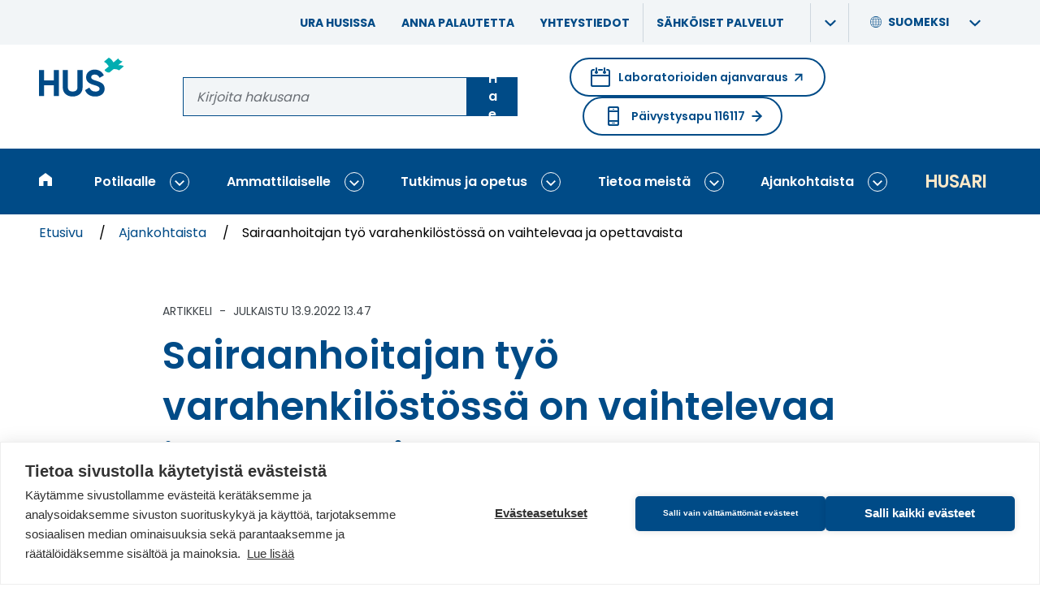

--- FILE ---
content_type: text/html; charset=UTF-8
request_url: https://www.hus.fi/ajankohtaista/sairaanhoitajan-tyo-varahenkilostossa-vaihtelevaa-ja-opettavaista
body_size: 25919
content:
<!DOCTYPE html>
<html lang="fi" dir="ltr" prefix="og: https://ogp.me/ns#">
<head>
  <meta charset="utf-8" />
<noscript><style>form.antibot * :not(.antibot-message) { display: none !important; }</style>
</noscript><style>body #backtotop {left: 50%; margin-left: -50px;}</style>
<script>var _paq = _paq || [];(function(){var u=(("https:" == document.location.protocol) ? "https://analytiikka.hus.fi/" : "https://analytiikka.hus.fi/");_paq.push(["setSiteId", "23"]);_paq.push(["setTrackerUrl", u+"matomo.php"]);_paq.push(["disableCookies"]);if (!window.matomo_search_results_active) {_paq.push(["trackPageView"]);}_paq.push(["setIgnoreClasses", ["no-tracking","colorbox"]]);_paq.push(["enableLinkTracking"]);var d=document,g=d.createElement("script"),s=d.getElementsByTagName("script")[0];g.type="text/javascript";g.defer=true;g.async=true;g.src=u+"matomo.js";s.parentNode.insertBefore(g,s);})();</script>
<script>var _mtm = window._mtm = window._mtm || [];_mtm.push({"mtm.startTime": (new Date().getTime()), "event": "mtm.Start"});var d = document, g = d.createElement("script"), s = d.getElementsByTagName("script")[0];g.type = "text/javascript";g.async = true;g.src="https://analytiikka.hus.fi/js/container_CXSGvxA9.js";s.parentNode.insertBefore(g, s);</script>
<meta name="description" content="Varahenkilöstö, sisäinen sijainen eli sissi, sijaispooli eli sipo... Tämä tärkeä työtehtävä tunnetaan eri puolilla HUSia eri nimillä. He ovat HUSin omia työntekijöitä, joiden päivän työskentelypaikka määräytyy sen mukaan, missä tarvitaan sijaista. Vaihtelunhaluiselle Susanna Valliukselle työ Hyvinkään varahenkilöstössä opettaa jatkuvasti uutta ja tuo myös säännöllisyyttä työaikoihin." />
<link rel="canonical" href="https://www.hus.fi/ajankohtaista/sairaanhoitajan-tyo-varahenkilostossa-vaihtelevaa-ja-opettavaista" />
<meta property="og:site_name" content="HUS" />
<meta property="og:type" content="website" />
<meta property="og:url" content="https://www.hus.fi/ajankohtaista/sairaanhoitajan-tyo-varahenkilostossa-vaihtelevaa-ja-opettavaista" />
<meta property="og:title" content="Sairaanhoitajan työ varahenkilöstössä on vaihtelevaa ja opettavaista" />
<meta property="og:description" content="Varahenkilöstö, sisäinen sijainen eli sissi, sijaispooli eli sipo... Tämä tärkeä työtehtävä tunnetaan eri puolilla HUSia eri nimillä. He ovat HUSin omia työntekijöitä, joiden päivän työskentelypaikka määräytyy sen mukaan, missä tarvitaan sijaista. Vaihtelunhaluiselle Susanna Valliukselle työ Hyvinkään varahenkilöstössä opettaa jatkuvasti uutta ja tuo myös säännöllisyyttä työaikoihin." />
<meta property="og:image" content="https://www.hus.fi/sites/default/files/styles/og_image/public/2022-09/Susanna%20Vallius.jpg?h=8e23a285&amp;itok=vJAVVW-f" />
<meta property="og:image" content="https://www.hus.fi/themes/custom/hus_emulsify/images/fallback-images/news.png" />
<meta property="og:image:width" content="1200" />
<meta property="og:image:height" content="630" />
<meta name="twitter:image" content="https://www.hus.fi/sites/default/files/styles/twitter_image/public/2022-09/Susanna%20Vallius.jpg?h=8e23a285&amp;itok=MCeyqd8R" />
<meta name="msapplication-TileColor" content="#00adb1" />
<meta name="theme-color" content="#ffffff" />
<meta name="Generator" content="Drupal 10 (https://www.drupal.org)" />
<meta name="MobileOptimized" content="width" />
<meta name="HandheldFriendly" content="true" />
<meta name="viewport" content="width=device-width, initial-scale=1.0" />
<link rel="apple-touch-icon" sizes="180x180" href="/sites/default/files/favicons/apple-touch-icon.png" />
<link rel="icon" type="image/png" sizes="32x32" href="/sites/default/files/favicons/favicon-32x32.png" />
<link rel="icon" type="image/png" sizes="16x16" href="/sites/default/files/favicons/favicon-16x16.png" />
<link rel="manifest" href="/sites/default/files/favicons/site.webmanifest" />
<link rel="mask-icon" href="/sites/default/files/favicons/safari-pinned-tab.svg" color="#00adb1" />
<link rel="alternate" hreflang="fi" href="https://www.hus.fi/ajankohtaista/sairaanhoitajan-tyo-varahenkilostossa-vaihtelevaa-ja-opettavaista" />

  <title>Sairaanhoitajan työ varahenkilöstössä on vaihtelevaa ja opettavaista | HUS</title>
  <link rel="stylesheet" media="all" href="/sites/default/files/css/css_fhmwfoJ4Q2tKbiP2ENv3xH9-E_k_p-xnIWrD4_nCMOo.css?delta=0&amp;language=fi&amp;theme=hus_emulsify&amp;include=[base64]" />
<link rel="stylesheet" media="all" href="/sites/default/files/css/css_0iyHSJ1-N-JrSp9gQ0zzluJNp0o9p7ZRHMtYuQRrRQU.css?delta=1&amp;language=fi&amp;theme=hus_emulsify&amp;include=[base64]" />

  <script src="https://cdn.cookiehub.eu/c2/3c2e47da.js"></script>

  <script type="text/javascript">
    document.addEventListener("DOMContentLoaded", function(event) {
    var cpm = {};
    if(window.cookiehub){window.cookiehub.load(cpm);}});
  </script>
</head>
<body>

  <div class="dialog-off-canvas-main-canvas" data-off-canvas-main-canvas>
    
<div   class="page page--narrow layout-container">
  
<div  class="region region--announcements">
  <div  id="block-announcementsannouncementonly" class="block block--block-content block-block-contentac9f176b-866a-498e-8ecf-f5c35e38268c">
  
    

      

  <div class="views-element-container"><div class="js-view-dom-id-6d33e12a05f6d08e5857dca540614f2185b28a8e3f7a6a65f2b294aaae849ce7">
  
  
  

  
  
  

  <span></span>
    

  
  

  
  
</div>
</div>


  </div>
<div  id="block-announcementscriticalonly" class="block block--block-content block-block-contentfa4652f0-d4da-4a9f-901f-e5a3566cb594">
  
    

      

  <div class="views-element-container"><div class="js-view-dom-id-49afb052ff53c5c09295c3af9ab7e04a95a01832413fc991249d5a638932b9ea">
  
  
  

  
  
  

  <span></span>
    

  
  

  
  
</div>
</div>


  </div>

</div>

          <a href="#main-content" class="visually-hidden focusable">
      Siirry pääsisältöön
    </a>
    
<header  class="header">
  <div  class="header__support-menu">
            <div  id="block-header-support-menu" class="block block--menu-block block-menu-blockheader-support-menu">
  
    

      







              
    
    
<ul
   class="menu-support"
  data-menu-level="0">
                    






  


<li  class="menu-support__item">
      <div  class="menu-support__link-wrapper">
      


<a
      href="/tietoa-meista/ura-husissa"
  
   class="menu-support__link"

  data-drupal-link-system-path="node/2439"  >
  Ura HUSissa
  </a>

        </li>
                  






  


<li  class="menu-support__item">
      <div  class="menu-support__link-wrapper">
      


<a
      href="/potilaalle/opas-potilaalle/oikeutesi-potilaana/anna-palautetta"
  
   class="menu-support__link"

  data-drupal-link-system-path="node/2602"  >
  Anna palautetta
  </a>

        </li>
                  






  


<li  class="menu-support__item">
      <div  class="menu-support__link-wrapper">
      


<a
      href="/tietoa-meista/yhteystiedot"
  
   class="menu-support__link"

  data-drupal-link-system-path="node/2661"  >
  Yhteystiedot
  </a>

        </li>
                  






  
  

<li  class="menu-support__item">
      <div  class="menu-support__link-wrapper menu-support__link-wrapper--with-sub">
      


<a
      href="/sahkoiset-palvelut"
  
   class="menu-support__link"

  data-drupal-link-system-path="node/7235"  >
  Sähköiset palvelut
  </a>

              <button
           class="menu-support__submenu-toggle"
          data-menu-level="0"
          aria-expanded="false"
        >
          <span
     class="icon"
        ><svg
      class="svg-icon"

              aria-hidden="true" role="presentation"
      
      
          ><use xlink:href="/themes/custom/hus_emulsify/dist/icons.svg?v=1.7#chevron-right"></use></svg></span>          <span class="visually-hidden">Näytä alavalikko: Sähköiset palvelut</span>
        </button>
      </div>
                          
                    
    
<ul
   class="menu-support menu-support--sub menu-support--sub-1"
  data-menu-level="1"aria-hidden="true">
                    



  

  



<li  class="menu-support__item menu-support__item--external menu-support__item--sub menu-support__item--sub-1">
      <div  class="menu-support__link-wrapper">
      
  
    
<a
      href="https://www.maisa.fi/maisa/Authentication/Login?lang=finnish"
  
   class="menu-support__link menu-support__link--external menu-support__link--sub menu-support__link--sub-1"

    rel="noopener"target="_blank">
  Kirjaudu Maisaan        &#65279;<span
     class="menu-support__link__icon menu-support__link__icon--external"
        ><svg
      class="svg-icon"

              aria-hidden="true" role="presentation"
      
      
          ><use xlink:href="/themes/custom/hus_emulsify/dist/icons.svg?v=1.7#arrow-upwards"></use></svg></span>
      <span class="visually-hidden">(Avautuu uuteen ikkunaan. Linkki vie toiselle verkkosivulle.)</span>
  </a>

        </li>
                  



  

  



<li  class="menu-support__item menu-support__item--external menu-support__item--sub menu-support__item--sub-1">
      <div  class="menu-support__link-wrapper">
      
  
    
<a
      href="https://secure.vihta.com/public-ng/hus/#/home"
  
   class="menu-support__link menu-support__link--external menu-support__link--sub menu-support__link--sub-1"

    rel="noopener"target="_blank">
  Laboratorion ajanvaraus        &#65279;<span
     class="menu-support__link__icon menu-support__link__icon--external"
        ><svg
      class="svg-icon"

              aria-hidden="true" role="presentation"
      
      
          ><use xlink:href="/themes/custom/hus_emulsify/dist/icons.svg?v=1.7#arrow-upwards"></use></svg></span>
      <span class="visually-hidden">(Avautuu uuteen ikkunaan. Linkki vie toiselle verkkosivulle.)</span>
  </a>

        </li>
                  



  

  



<li  class="menu-support__item menu-support__item--external menu-support__item--sub menu-support__item--sub-1">
      <div  class="menu-support__link-wrapper">
      
  
    
<a
      href="https://www.terveyskyla.fi/omapolku"
  
   class="menu-support__link menu-support__link--external menu-support__link--sub menu-support__link--sub-1"

    rel="noopener"target="_blank">
  Omapolku        &#65279;<span
     class="menu-support__link__icon menu-support__link__icon--external"
        ><svg
      class="svg-icon"

              aria-hidden="true" role="presentation"
      
      
          ><use xlink:href="/themes/custom/hus_emulsify/dist/icons.svg?v=1.7#arrow-upwards"></use></svg></span>
      <span class="visually-hidden">(Avautuu uuteen ikkunaan. Linkki vie toiselle verkkosivulle.)</span>
  </a>

        </li>
              </ul>
  
      </li>
              </ul>
  

  </div>

        <div  id="block-languageswitcher" class="block block--language block-language-blocklanguage-interface language-switcher-language-url">
  
    

    





<div  class="language-switcher">
  <div  class="language-switcher__header">
          



<button  class="button button--naked language-switcher__item language-switcher__trigger-button"  id="language-switcher__trigger--1588171938" class="language-switcher__trigger" data-toggle-target="#language-switcher__target--1588171938" data-toggle-group="header" data-toggle-class="is-active" data-toggle-outside="true" data-toggle-escape="true" aria-expanded="false">
            <span
     class="language-switcher__icon"
        ><svg
      class="svg-icon"

              aria-hidden="true" role="presentation"
      
      
          ><use xlink:href="/themes/custom/hus_emulsify/dist/icons.svg?v=1.7#globe"></use></svg></span>
          <span  class="language-switcher__title" aria-hidden="true">
            Suomeksi
          </span>

          <span
            class="js-switcher-option-label visually-hidden"
            data-prefix="Kielet / Språk / Languages - Nykyinen: "
          >
            Kielet / Språk / Languages -
            Nykyinen: Suomeksi
          </span>

          <span
     class="language-switcher__dropdown-indicator"
        ><svg
      class="svg-icon"

              aria-hidden="true" role="presentation"
      
      
          ><use xlink:href="/themes/custom/hus_emulsify/dist/icons.svg?v=1.7#chevron-right"></use></svg></span>        
  
  </button>
      </div>

    <div  id="language-switcher__target--1588171938" class="language-switcher__target" aria-labelledby="language-switcher__trigger--1588171938" aria-hidden="true">
          





<ul
   class="link-list links"
  >
                                  
<li  class="link-list__item">
                        


<a
      href="/ajankohtaista/sairaanhoitajan-tyo-varahenkilostossa-vaihtelevaa-ja-opettavaista"
  
   class="link-list__link link-list__link--alt link-list__link--underline language-switcher__item"

  lang="fi"aria-current="true"  >
  Suomeksi
  </a>
                  </li>
                                
<li  class="link-list__item">
                        


<a
      href="/sv"
  
   class="link-list__link link-list__link--alt link-list__link--underline language-switcher__item"

  lang="sv"  >
  På svenska
  </a>
                  </li>
                                
<li  class="link-list__item">
                        


<a
      href="/en"
  
   class="link-list__link link-list__link--alt link-list__link--underline language-switcher__item"

  lang="en"  >
  In English
  </a>
                  </li>
      </ul>

      </div>
</div>
</div>

        </div>

  <div  class="header__inner">
    <div  class="header__primary">
      <div  class="header__branding">
                  


<a
      href="/"
  
   class="logo-link"

  aria-label="Linkki HUSin etusivulle"title="Etusivulle"  >
                

      
<div  class="logo">
      <svg xmlns="http://www.w3.org/2000/svg" width="140" height="64" viewBox="0 0 140 64" aria-hidden="true">
  <g fill="none" fill-rule="evenodd">
    <path fill="#00ADB1" d="M114.466667,0 C115.970386,0.692335463 117.342001,1.64133677 118.52,2.80444444 C119.853333,4.09333333 121.582222,6.89777778 122.337778,7.76888889 C122.337778,7.76888889 129.893333,1.31111111 129.893333,1.31111111 C133.133333,6.44 137.448889,5.98222222 137.448889,5.98222222 L130.026667,12.24 C131.595556,12.5022222 135.431111,11.7066667 139.244444,14.1511111 C139.244444,14.1511111 131.315556,20.8577778 131.297778,20.8444444 C127.48,18.2044444 122.973333,18.92 122.235556,18.8577778 C122.235556,18.8577778 115.88,24.1422222 115.88,24.1422222 C115.88,24.1422222 111.604444,25.9511111 107.373333,20.3288889 C107.373333,20.3288889 114.56,14.4 114.546667,14.3866667 C113.657778,13.5733333 111.644444,9.12 106.52,6.73777778 L114.466667,0 Z"/>
    <path fill="#004B87" d="M91.2933333,19.5422222 C98.2844444,19.5422222 103.635556,23.1466667 106.493333,29.0888889 L106.493333,29.0888889 L99.44,33.16 C97.92,29.9377778 95.6088889,27.6888889 91.2933333,27.6888889 C87.7688889,27.6888889 85.7022222,29.5155556 85.7022222,31.9466667 C85.7022222,34.56 87.3422222,35.96 93.7866667,37.9022222 C100.533333,40.0311111 107.706667,42.28 107.706667,50.9733333 C107.706667,58.9377778 101.324444,63.8044444 92.2666667,63.8044444 L92.2666667,63.8044444 L92.28,63.8266667 C83.5866667,63.8266667 77.8711111,59.6311111 75.56,53.3066667 L75.56,53.3066667 L82.7333333,49.1111111 C84.24,53.0666667 87.2177778,55.6177778 92.5111111,55.6177778 C97.5422222,55.6177778 99.32,53.4888889 99.32,51.12 C99.32,47.9377778 96.4622222,46.72 90.1377778,44.8977778 C83.6311111,43.0088889 77.3111111,40.2177778 77.3111111,32.1911111 C77.3111111,24.1644444 84,19.5422222 91.2933333,19.5422222 Z M47.3422222,20.3955556 L47.3422222,48.36 C47.3422222,52.4844444 49.5333333,55.5955556 55.2488889,55.5955556 C60.9644444,55.5955556 63.1511111,52.4933333 63.1511111,48.36 L63.1511111,48.36 L63.1511111,20.3955556 L71.5422222,20.3955556 L71.5422222,49.0311111 C71.5422222,58.2088889 64.6088889,63.8044444 55.2488889,63.8044444 C45.9466667,63.8044444 39.0133333,58.2088889 39.0133333,49.0311111 L39.0133333,49.0311111 L39.0133333,20.3955556 L47.3422222,20.3955556 Z M8.39111111,20.3911111 L8.39111111,37.2933333 L24.1955556,37.2933333 L24.1955556,20.3911111 L32.5244444,20.3911111 L32.5244444,62.9511111 L24.1955556,62.9511111 L24.1955556,45.32 L8.39111111,45.32 L8.39111111,62.9511111 L3.78956126e-14,62.9511111 L3.78956126e-14,20.3911111 L8.39111111,20.3911111 Z"/>
  </g>
</svg>

  </div>
            
  </a>
              </div>

      <div  class="header__search">
        <div  data-drupal-selector="search-keyword-1" id="block-search-keyword-header" class="block block--hus-search block-search-keyword search-keyword-1">
  
    

      <form action="/haku" method="get" id="search-keyword-1" accept-charset="UTF-8">
  

<div class="form-item form-item--unlimited">
  


  

<label  class="form-item__label-wrapper form-item__label-wrapper--invisible" >
  <span  class="form-item__label form-item__label--invisible">
    Hae sivustolta
  </span>
        

<div  class="form-item__group form-item__group--">
            




<input  class="form-item__text form-item__text--auto-width"  autocapitalize="none" spellcheck="none" name="q" maxlength="256" placeholder="Kirjoita hakusana" type="text" />
          



<button  class="button" >
      
          Hae
    
      
  
  </button>
        </div>
    </label>
</div>


</form>

  </div>
      </div>

      <div  class="header__help-links">
                <div  class="block block--menu-block block-menu-blockemergency">
  
      

  <div  class="heading heading--h5 visually-hidden">

              Emergency Help Menu
      
  </div>
    

      
  
  
  

  
<a
      href="https://secure.vihta.com/public-ng/hus/#/home"
  
   class="action-link action-link--round action-link--external booking"

    rel="noopener"target="_blank">

      <span
     class="action-link__icon-before"
        ><svg
      class="svg-icon"

              aria-hidden="true" role="presentation"
      
      
          ><use xlink:href="/themes/custom/hus_emulsify/dist/icons.svg?v=1.7#calendar"></use></svg></span>  
      Laboratorioiden ajanvaraus
  
      <span
     class="action-link__icon"
        ><svg
      class="svg-icon"

              aria-hidden="true" role="presentation"
      
      
          ><use xlink:href="/themes/custom/hus_emulsify/dist/icons.svg?v=1.7#arrow-external"></use></svg></span>  
      <span class="visually-hidden">(Avautuu uuteen ikkunaan. Linkki vie toiselle verkkosivulle.)</span>
  </a>

  
  


<a
      href="/potilaalle/sairaalat-ja-toimipisteet/paivystysapu-116117"
  
   class="action-link action-link--round action-link--internal emergency"

    >

      <span
     class="action-link__icon-before"
        ><svg
      class="svg-icon"

              aria-hidden="true" role="presentation"
      
      
          ><use xlink:href="/themes/custom/hus_emulsify/dist/icons.svg?v=1.7#phone-2"></use></svg></span>  
      Päivystysapu 116117
  
      <span
     class="action-link__icon"
        ><svg
      class="svg-icon"

              aria-hidden="true" role="presentation"
      
      
          ><use xlink:href="/themes/custom/hus_emulsify/dist/icons.svg?v=1.7#arrow-upwards"></use></svg></span>  
  </a>

  </div>

            </div>
    </div>
  </div>

  <div  class="header__menu">
    <div  class="block block--system block-system-menu-blockmain">
  
    

      



<div  class="menu-responsive menu-responsive--wide">
      
<nav  class="main-nav-bar main-nav-bar--bar" aria-label="Main menu (wide)">
  <div  class="main-nav-bar__inner">
    <div id="main-nav" class="main-nav">
      


        
                            
            
    <div
       class="menu-bar-menu__wrapper"
      data-menu-level="0"
      data-disables-parent-level="1"
    >
            
<ul
   class="menu-bar-menu"
  >
            
          
                      










  
  

<li  class="menu-bar-menu__item">
  
    


<a
      href="/"
  
   class="menu-bar-menu__link"

  data-menu-level="0"data-drupal-link-system-path="&lt;front&gt;"title="Etusivulle"  >
                    <span
     class="menu-bar-menu__link__icon"
        ><svg
      class="svg-icon"

              aria-hidden="true" role="presentation"
      
      
          ><use xlink:href="/themes/custom/hus_emulsify/dist/icons.svg?v=1.7#home"></use></svg></span>          <span  class="menu-bar-menu__link__text">Etusivu</span>
              
  </a>

      </li>
                      






  



  


<li  class="menu-bar-menu__item menu-bar-menu__item--with-sub">
  
    


<a
      href="/potilaalle"
  
   class="menu-bar-menu__link menu-bar-menu__link--with-sub"

  data-menu-level="0"data-drupal-link-system-path="node/2425"  >
          Potilaalle      
  </a>

                <button class="expand-sub" data-menu-level="0">
        <span
     class="icon"
        ><svg
      class="svg-icon"

              aria-hidden="true" role="presentation"
      
      
          ><use xlink:href="/themes/custom/hus_emulsify/dist/icons.svg?v=1.7#chevron-right"></use></svg></span>        <span class="visually-hidden">Näytä alavalikko: Potilaalle</span>
      </button>
                          
                                      
                      
    <div
       class="menu-bar-menu__wrapper menu-bar-menu__wrapper--sub menu-bar-menu__wrapper--sub-1 menu-bar-menu__wrapper--disables-parent-root"
      data-menu-level="1"
      data-disables-parent-level="1"
    >
            
<ul
   class="menu-bar-menu menu-bar-menu--sub menu-bar-menu--sub-1"
  >
            
          
                      




  

  



  


<li  class="menu-bar-menu__item menu-bar-menu__item--sub menu-bar-menu__item--sub-1 menu-bar-menu__item--with-sub">
  
    


<a
      href="/potilaalle/hoidot-ja-tutkimukset"
  
   class="menu-bar-menu__link menu-bar-menu__link--sub menu-bar-menu__link--sub-1 menu-bar-menu__link--with-sub"

  data-menu-level="1"data-drupal-link-system-path="node/5117"  >
          Hoidot ja tutkimukset      
  </a>

                <button class="expand-sub" data-menu-level="1">
        <span
     class="icon"
        ><svg
      class="svg-icon"

              aria-hidden="true" role="presentation"
      
      
          ><use xlink:href="/themes/custom/hus_emulsify/dist/icons.svg?v=1.7#chevron-right"></use></svg></span>        <span class="visually-hidden">Näytä alavalikko: Hoidot ja tutkimukset</span>
      </button>
                          
                            
            
    <div
       class="menu-bar-menu__wrapper menu-bar-menu__wrapper--sub menu-bar-menu__wrapper--sub-1 menu-bar-menu__wrapper--sub-2"
      data-menu-level="2"
      data-disables-parent-level="1"
    >
            
<ul
   class="menu-bar-menu menu-bar-menu--sub menu-bar-menu--sub-1 menu-bar-menu--sub-2"
  >
                                    <button class="collapse-sub" data-menu-level="2" aria-expanded="true">
              <span
     class="icon"
        ><svg
      class="svg-icon"

      
      
          ><use xlink:href="/themes/custom/hus_emulsify/dist/icons.svg?v=1.7#chevron-right"></use></svg></span>              takaisin
              <span class="visually-hidden">Sulje alavalikko: Hoidot ja tutkimukset</span>
            </button>
          
                      <h2  class="menu-bar-menu__parent-title menu-bar-menu__parent-title--sub menu-bar-menu__parent-title--sub-1 menu-bar-menu__parent-title--sub-2">
                              <span  class="menu-bar-menu__breadcrumb-title menu-bar-menu__breadcrumb-title--level-1">
                  Potilaalle

                                      <span  class="menu-bar-menu__breadcrumb-separator">/</span>
                                  </span>
                              <span  class="menu-bar-menu__breadcrumb-title menu-bar-menu__breadcrumb-title--level-2">
                  Hoidot ja tutkimukset

                                  </span>
                          </h2>
          
                      




  
  




  


<li  class="menu-bar-menu__item menu-bar-menu__item--sub menu-bar-menu__item--sub-2 menu-bar-menu__item--below-sub-1">
  
    


<a
      href="/potilaalle/hoidot-ja-tutkimukset/paivystys"
  
   class="menu-bar-menu__link menu-bar-menu__link--sub menu-bar-menu__link--sub-2 menu-bar-menu__link--below-sub-1"

  data-menu-level="2"data-drupal-link-system-path="node/2432"  >
          Päivystys      
  </a>

      </li>
                      




  
  




  


<li  class="menu-bar-menu__item menu-bar-menu__item--sub menu-bar-menu__item--sub-2 menu-bar-menu__item--below-sub-1">
  
    


<a
      href="/potilaalle/hoidot-ja-tutkimukset/laboratorio-ja-kuvantaminen"
  
   class="menu-bar-menu__link menu-bar-menu__link--sub menu-bar-menu__link--sub-2 menu-bar-menu__link--below-sub-1"

  data-menu-level="2"data-drupal-link-system-path="node/2436"  >
          Laboratorio ja kuvantaminen      
  </a>

      </li>
                      




  
  




  


<li  class="menu-bar-menu__item menu-bar-menu__item--sub menu-bar-menu__item--sub-2 menu-bar-menu__item--below-sub-1">
  
    


<a
      href="/potilaalle/hoidot-ja-tutkimukset/naiset-ja-synnytykset"
  
   class="menu-bar-menu__link menu-bar-menu__link--sub menu-bar-menu__link--sub-2 menu-bar-menu__link--below-sub-1"

  data-menu-level="2"data-drupal-link-system-path="node/2440"  >
          Naiset ja synnytykset      
  </a>

      </li>
                      




  
  




  


<li  class="menu-bar-menu__item menu-bar-menu__item--sub menu-bar-menu__item--sub-2 menu-bar-menu__item--below-sub-1">
  
    


<a
      href="/potilaalle/hoidot-ja-tutkimukset/lapset-ja-nuoret"
  
   class="menu-bar-menu__link menu-bar-menu__link--sub menu-bar-menu__link--sub-2 menu-bar-menu__link--below-sub-1"

  data-menu-level="2"data-drupal-link-system-path="node/2441"  >
          Lapset ja nuoret      
  </a>

      </li>
                      




  
  




  


<li  class="menu-bar-menu__item menu-bar-menu__item--sub menu-bar-menu__item--sub-2 menu-bar-menu__item--below-sub-1">
  
    


<a
      href="/potilaalle/hoidot-ja-tutkimukset/syopa"
  
   class="menu-bar-menu__link menu-bar-menu__link--sub menu-bar-menu__link--sub-2 menu-bar-menu__link--below-sub-1"

  data-menu-level="2"data-drupal-link-system-path="node/2442"  >
          Syöpä      
  </a>

      </li>
                      




  
  




  


<li  class="menu-bar-menu__item menu-bar-menu__item--sub menu-bar-menu__item--sub-2 menu-bar-menu__item--below-sub-1">
  
    


<a
      href="/potilaalle/hoidot-ja-tutkimukset/tulehdukset-iho-ja-allergia"
  
   class="menu-bar-menu__link menu-bar-menu__link--sub menu-bar-menu__link--sub-2 menu-bar-menu__link--below-sub-1"

  data-menu-level="2"data-drupal-link-system-path="node/2443"  >
          Tulehdukset, iho ja allergia      
  </a>

      </li>
                      




  
  




  


<li  class="menu-bar-menu__item menu-bar-menu__item--sub menu-bar-menu__item--sub-2 menu-bar-menu__item--below-sub-1">
  
    


<a
      href="/potilaalle/hoidot-ja-tutkimukset/mielenterveys"
  
   class="menu-bar-menu__link menu-bar-menu__link--sub menu-bar-menu__link--sub-2 menu-bar-menu__link--below-sub-1"

  data-menu-level="2"data-drupal-link-system-path="node/2444"  >
          Mielenterveys      
  </a>

      </li>
                      




  
  




  


<li  class="menu-bar-menu__item menu-bar-menu__item--sub menu-bar-menu__item--sub-2 menu-bar-menu__item--below-sub-1">
  
    


<a
      href="/potilaalle/hoidot-ja-tutkimukset/paa-kaula-ja-hermosto"
  
   class="menu-bar-menu__link menu-bar-menu__link--sub menu-bar-menu__link--sub-2 menu-bar-menu__link--below-sub-1"

  data-menu-level="2"data-drupal-link-system-path="node/2445"  >
          Pää, kaula ja hermosto      
  </a>

      </li>
                      




  
  




  


<li  class="menu-bar-menu__item menu-bar-menu__item--sub menu-bar-menu__item--sub-2 menu-bar-menu__item--below-sub-1">
  
    


<a
      href="/potilaalle/hoidot-ja-tutkimukset/sydan-keuhkot-ja-verisuonet"
  
   class="menu-bar-menu__link menu-bar-menu__link--sub menu-bar-menu__link--sub-2 menu-bar-menu__link--below-sub-1"

  data-menu-level="2"data-drupal-link-system-path="node/2446"  >
          Sydän, keuhkot ja verisuonet      
  </a>

      </li>
                      




  
  




  


<li  class="menu-bar-menu__item menu-bar-menu__item--sub menu-bar-menu__item--sub-2 menu-bar-menu__item--below-sub-1">
  
    


<a
      href="/potilaalle/hoidot-ja-tutkimukset/vatsa-suolisto-ja-sisaelimet"
  
   class="menu-bar-menu__link menu-bar-menu__link--sub menu-bar-menu__link--sub-2 menu-bar-menu__link--below-sub-1"

  data-menu-level="2"data-drupal-link-system-path="node/2447"  >
          Vatsa, suolisto ja sisäelimet      
  </a>

      </li>
                      




  
  




  


<li  class="menu-bar-menu__item menu-bar-menu__item--sub menu-bar-menu__item--sub-2 menu-bar-menu__item--below-sub-1">
  
    


<a
      href="/potilaalle/hoidot-ja-tutkimukset/tuki-ja-liikuntaelimet"
  
   class="menu-bar-menu__link menu-bar-menu__link--sub menu-bar-menu__link--sub-2 menu-bar-menu__link--below-sub-1"

  data-menu-level="2"data-drupal-link-system-path="node/2448"  >
          Tuki- ja liikuntaelimet      
  </a>

      </li>
                      




  
  




  


<li  class="menu-bar-menu__item menu-bar-menu__item--sub menu-bar-menu__item--sub-2 menu-bar-menu__item--below-sub-1">
  
    


<a
      href="/potilaalle/hoidot-ja-tutkimukset/kuntoutus-ja-erityistyo"
  
   class="menu-bar-menu__link menu-bar-menu__link--sub menu-bar-menu__link--sub-2 menu-bar-menu__link--below-sub-1"

  data-menu-level="2"data-drupal-link-system-path="node/2449"  >
          Kuntoutus ja erityistyö      
  </a>

      </li>
                  </ul>

            
      
            <div  class="menu-bar-menu__background menu-bar-menu__background--sub menu-bar-menu__background--sub-1 menu-bar-menu__background--sub-2" role="presentation" aria-hidden="true" style="background-image: url(/themes/custom/hus_emulsify/images/menu-bg.jpg)"></div>
    </div>
  
      </li>
                      




  

  



  


<li  class="menu-bar-menu__item menu-bar-menu__item--sub menu-bar-menu__item--sub-1 menu-bar-menu__item--with-sub">
  
    


<a
      href="/potilaalle/sairaalat-ja-toimipisteet"
  
   class="menu-bar-menu__link menu-bar-menu__link--sub menu-bar-menu__link--sub-1 menu-bar-menu__link--with-sub"

  data-menu-level="1"data-drupal-link-system-path="node/5119"  >
          Sairaalat ja toimipisteet      
  </a>

                <button class="expand-sub" data-menu-level="1">
        <span
     class="icon"
        ><svg
      class="svg-icon"

              aria-hidden="true" role="presentation"
      
      
          ><use xlink:href="/themes/custom/hus_emulsify/dist/icons.svg?v=1.7#chevron-right"></use></svg></span>        <span class="visually-hidden">Näytä alavalikko: Sairaalat ja toimipisteet</span>
      </button>
                          
                            
            
    <div
       class="menu-bar-menu__wrapper menu-bar-menu__wrapper--sub menu-bar-menu__wrapper--sub-1 menu-bar-menu__wrapper--sub-2"
      data-menu-level="2"
      data-disables-parent-level="1"
    >
            
<ul
   class="menu-bar-menu menu-bar-menu--sub menu-bar-menu--sub-1 menu-bar-menu--sub-2"
  >
                                    <button class="collapse-sub" data-menu-level="2" aria-expanded="true">
              <span
     class="icon"
        ><svg
      class="svg-icon"

      
      
          ><use xlink:href="/themes/custom/hus_emulsify/dist/icons.svg?v=1.7#chevron-right"></use></svg></span>              takaisin
              <span class="visually-hidden">Sulje alavalikko: Sairaalat ja toimipisteet</span>
            </button>
          
                      <h2  class="menu-bar-menu__parent-title menu-bar-menu__parent-title--sub menu-bar-menu__parent-title--sub-1 menu-bar-menu__parent-title--sub-2">
                              <span  class="menu-bar-menu__breadcrumb-title menu-bar-menu__breadcrumb-title--level-1">
                  Potilaalle

                                      <span  class="menu-bar-menu__breadcrumb-separator">/</span>
                                  </span>
                              <span  class="menu-bar-menu__breadcrumb-title menu-bar-menu__breadcrumb-title--level-2">
                  Sairaalat ja toimipisteet

                                  </span>
                          </h2>
          
                      




  
  




  


<li  class="menu-bar-menu__item menu-bar-menu__item--sub menu-bar-menu__item--sub-2 menu-bar-menu__item--below-sub-1">
  
    


<a
      href="/potilaalle/sairaalat-ja-toimipisteet/espoon-sairaala"
  
   class="menu-bar-menu__link menu-bar-menu__link--sub menu-bar-menu__link--sub-2 menu-bar-menu__link--below-sub-1"

  data-menu-level="2"data-drupal-link-system-path="node/1731"  >
          Espoon sairaala      
  </a>

      </li>
                      




  
  




  


<li  class="menu-bar-menu__item menu-bar-menu__item--sub menu-bar-menu__item--sub-2 menu-bar-menu__item--below-sub-1">
  
    


<a
      href="/potilaalle/sairaalat-ja-toimipisteet/hyvinkaan-sairaala"
  
   class="menu-bar-menu__link menu-bar-menu__link--sub menu-bar-menu__link--sub-2 menu-bar-menu__link--below-sub-1"

  data-menu-level="2"data-drupal-link-system-path="node/1746"  >
          Hyvinkään sairaala      
  </a>

      </li>
                      




  
  




  


<li  class="menu-bar-menu__item menu-bar-menu__item--sub menu-bar-menu__item--sub-2 menu-bar-menu__item--below-sub-1">
  
    


<a
      href="/potilaalle/sairaalat-ja-toimipisteet/iho-ja-allergiasairaala"
  
   class="menu-bar-menu__link menu-bar-menu__link--sub menu-bar-menu__link--sub-2 menu-bar-menu__link--below-sub-1"

  data-menu-level="2"data-drupal-link-system-path="node/1739"  >
          Iho- ja allergiasairaala      
  </a>

      </li>
                      




  
  




  


<li  class="menu-bar-menu__item menu-bar-menu__item--sub menu-bar-menu__item--sub-2 menu-bar-menu__item--below-sub-1">
  
    


<a
      href="/potilaalle/sairaalat-ja-toimipisteet/jorvin-sairaala"
  
   class="menu-bar-menu__link menu-bar-menu__link--sub menu-bar-menu__link--sub-2 menu-bar-menu__link--below-sub-1"

  data-menu-level="2"data-drupal-link-system-path="node/1734"  >
          Jorvin sairaala      
  </a>

      </li>
                      




  
  




  


<li  class="menu-bar-menu__item menu-bar-menu__item--sub menu-bar-menu__item--sub-2 menu-bar-menu__item--below-sub-1">
  
    


<a
      href="/potilaalle/sairaalat-ja-toimipisteet/kirurginen-sairaala"
  
   class="menu-bar-menu__link menu-bar-menu__link--sub menu-bar-menu__link--sub-2 menu-bar-menu__link--below-sub-1"

  data-menu-level="2"data-drupal-link-system-path="node/1748"  >
          Kirurginen sairaala      
  </a>

      </li>
                      




  
  




  


<li  class="menu-bar-menu__item menu-bar-menu__item--sub menu-bar-menu__item--sub-2 menu-bar-menu__item--below-sub-1">
  
    


<a
      href="/potilaalle/sairaalat-ja-toimipisteet/lohjan-sairaala"
  
   class="menu-bar-menu__link menu-bar-menu__link--sub menu-bar-menu__link--sub-2 menu-bar-menu__link--below-sub-1"

  data-menu-level="2"data-drupal-link-system-path="node/1733"  >
          Lohjan sairaala      
  </a>

      </li>
                      




  
  




  


<li  class="menu-bar-menu__item menu-bar-menu__item--sub menu-bar-menu__item--sub-2 menu-bar-menu__item--below-sub-1">
  
    


<a
      href="/potilaalle/sairaalat-ja-toimipisteet/meilahden-kolmiosairaala"
  
   class="menu-bar-menu__link menu-bar-menu__link--sub menu-bar-menu__link--sub-2 menu-bar-menu__link--below-sub-1"

  data-menu-level="2"data-drupal-link-system-path="node/1737"  >
          Meilahden kolmiosairaala      
  </a>

      </li>
                      




  
  




  


<li  class="menu-bar-menu__item menu-bar-menu__item--sub menu-bar-menu__item--sub-2 menu-bar-menu__item--below-sub-1">
  
    


<a
      href="/potilaalle/sairaalat-ja-toimipisteet/meilahden-siltasairaala"
  
   class="menu-bar-menu__link menu-bar-menu__link--sub menu-bar-menu__link--sub-2 menu-bar-menu__link--below-sub-1"

  data-menu-level="2"data-drupal-link-system-path="node/5582"  >
          Meilahden siltasairaala      
  </a>

      </li>
                      




  
  




  


<li  class="menu-bar-menu__item menu-bar-menu__item--sub menu-bar-menu__item--sub-2 menu-bar-menu__item--below-sub-1">
  
    


<a
      href="/potilaalle/sairaalat-ja-toimipisteet/meilahden-tornisairaala"
  
   class="menu-bar-menu__link menu-bar-menu__link--sub menu-bar-menu__link--sub-2 menu-bar-menu__link--below-sub-1"

  data-menu-level="2"data-drupal-link-system-path="node/1735"  >
          Meilahden tornisairaala      
  </a>

      </li>
                      




  
  




  


<li  class="menu-bar-menu__item menu-bar-menu__item--sub menu-bar-menu__item--sub-2 menu-bar-menu__item--below-sub-1">
  
    


<a
      href="/potilaalle/sairaalat-ja-toimipisteet/naistenklinikka"
  
   class="menu-bar-menu__link menu-bar-menu__link--sub menu-bar-menu__link--sub-2 menu-bar-menu__link--below-sub-1"

  data-menu-level="2"data-drupal-link-system-path="node/1730"  >
          Naistenklinikka      
  </a>

      </li>
                      




  
  




  


<li  class="menu-bar-menu__item menu-bar-menu__item--sub menu-bar-menu__item--sub-2 menu-bar-menu__item--below-sub-1">
  
    


<a
      href="/potilaalle/sairaalat-ja-toimipisteet/ohkolan-sairaala"
  
   class="menu-bar-menu__link menu-bar-menu__link--sub menu-bar-menu__link--sub-2 menu-bar-menu__link--below-sub-1"

  data-menu-level="2"data-drupal-link-system-path="node/1751"  >
          Ohkolan sairaala      
  </a>

      </li>
                      




  
  




  


<li  class="menu-bar-menu__item menu-bar-menu__item--sub menu-bar-menu__item--sub-2 menu-bar-menu__item--below-sub-1">
  
    


<a
      href="/potilaalle/sairaalat-ja-toimipisteet/peijaksen-sairaala"
  
   class="menu-bar-menu__link menu-bar-menu__link--sub menu-bar-menu__link--sub-2 menu-bar-menu__link--below-sub-1"

  data-menu-level="2"data-drupal-link-system-path="node/1732"  >
          Peijaksen sairaala      
  </a>

      </li>
                      




  
  




  


<li  class="menu-bar-menu__item menu-bar-menu__item--sub menu-bar-menu__item--sub-2 menu-bar-menu__item--below-sub-1">
  
    


<a
      href="/potilaalle/sairaalat-ja-toimipisteet/porvoon-sairaala"
  
   class="menu-bar-menu__link menu-bar-menu__link--sub menu-bar-menu__link--sub-2 menu-bar-menu__link--below-sub-1"

  data-menu-level="2"data-drupal-link-system-path="node/1750"  >
          Porvoon sairaala      
  </a>

      </li>
                      




  
  




  


<li  class="menu-bar-menu__item menu-bar-menu__item--sub menu-bar-menu__item--sub-2 menu-bar-menu__item--below-sub-1">
  
    


<a
      href="/potilaalle/sairaalat-ja-toimipisteet/puistosairaala"
  
   class="menu-bar-menu__link menu-bar-menu__link--sub menu-bar-menu__link--sub-2 menu-bar-menu__link--below-sub-1"

  data-menu-level="2"data-drupal-link-system-path="node/3955"  >
          Puistosairaala      
  </a>

      </li>
                      




  
  




  


<li  class="menu-bar-menu__item menu-bar-menu__item--sub menu-bar-menu__item--sub-2 menu-bar-menu__item--below-sub-1">
  
    


<a
      href="/potilaalle/sairaalat-ja-toimipisteet/psykiatriakeskus"
  
   class="menu-bar-menu__link menu-bar-menu__link--sub menu-bar-menu__link--sub-2 menu-bar-menu__link--below-sub-1"

  data-menu-level="2"data-drupal-link-system-path="node/1749"  >
          Psykiatriakeskus      
  </a>

      </li>
                      




  
  




  


<li  class="menu-bar-menu__item menu-bar-menu__item--sub menu-bar-menu__item--sub-2 menu-bar-menu__item--below-sub-1">
  
    


<a
      href="/potilaalle/sairaalat-ja-toimipisteet/raaseporin-sairaala"
  
   class="menu-bar-menu__link menu-bar-menu__link--sub menu-bar-menu__link--sub-2 menu-bar-menu__link--below-sub-1"

  data-menu-level="2"data-drupal-link-system-path="node/1747"  >
          Raaseporin sairaala      
  </a>

      </li>
                      




  
  




  


<li  class="menu-bar-menu__item menu-bar-menu__item--sub menu-bar-menu__item--sub-2 menu-bar-menu__item--below-sub-1">
  
    


<a
      href="/potilaalle/sairaalat-ja-toimipisteet/korvasairaala"
  
   class="menu-bar-menu__link menu-bar-menu__link--sub menu-bar-menu__link--sub-2 menu-bar-menu__link--below-sub-1"

  data-menu-level="2"data-drupal-link-system-path="node/1738"  >
          Korvasairaala      
  </a>

      </li>
                      




  
  




  


<li  class="menu-bar-menu__item menu-bar-menu__item--sub menu-bar-menu__item--sub-2 menu-bar-menu__item--below-sub-1">
  
    


<a
      href="/potilaalle/sairaalat-ja-toimipisteet/syopakeskus"
  
   class="menu-bar-menu__link menu-bar-menu__link--sub menu-bar-menu__link--sub-2 menu-bar-menu__link--below-sub-1"

  data-menu-level="2"data-drupal-link-system-path="node/1761"  >
          Syöpäkeskus      
  </a>

      </li>
                      




  
  




  


<li  class="menu-bar-menu__item menu-bar-menu__item--sub menu-bar-menu__item--sub-2 menu-bar-menu__item--below-sub-1">
  
    


<a
      href="/potilaalle/sairaalat-ja-toimipisteet/tammisairaala"
  
   class="menu-bar-menu__link menu-bar-menu__link--sub menu-bar-menu__link--sub-2 menu-bar-menu__link--below-sub-1"

  data-menu-level="2"data-drupal-link-system-path="node/7523"  >
          Tammisairaala      
  </a>

      </li>
                      




  
  




  


<li  class="menu-bar-menu__item menu-bar-menu__item--sub menu-bar-menu__item--sub-2 menu-bar-menu__item--below-sub-1">
  
    


<a
      href="/potilaalle/sairaalat-ja-toimipisteet/uusi-lastensairaala"
  
   class="menu-bar-menu__link menu-bar-menu__link--sub menu-bar-menu__link--sub-2 menu-bar-menu__link--below-sub-1"

  data-menu-level="2"data-drupal-link-system-path="node/1736"  >
          Uusi lastensairaala      
  </a>

      </li>
                  </ul>

            
      
            <div  class="menu-bar-menu__background menu-bar-menu__background--sub menu-bar-menu__background--sub-1 menu-bar-menu__background--sub-2" role="presentation" aria-hidden="true" style="background-image: url(/themes/custom/hus_emulsify/images/menu-bg.jpg)"></div>
    </div>
  
      </li>
                      




  

  



  


<li  class="menu-bar-menu__item menu-bar-menu__item--sub menu-bar-menu__item--sub-1 menu-bar-menu__item--with-sub">
  
    


<a
      href="/potilaalle/nain-saat-apua"
  
   class="menu-bar-menu__link menu-bar-menu__link--sub menu-bar-menu__link--sub-1 menu-bar-menu__link--with-sub"

  data-menu-level="1"data-drupal-link-system-path="node/2654"  >
          Näin saat apua      
  </a>

                <button class="expand-sub" data-menu-level="1">
        <span
     class="icon"
        ><svg
      class="svg-icon"

              aria-hidden="true" role="presentation"
      
      
          ><use xlink:href="/themes/custom/hus_emulsify/dist/icons.svg?v=1.7#chevron-right"></use></svg></span>        <span class="visually-hidden">Näytä alavalikko: Näin saat apua</span>
      </button>
                          
                            
            
    <div
       class="menu-bar-menu__wrapper menu-bar-menu__wrapper--sub menu-bar-menu__wrapper--sub-1 menu-bar-menu__wrapper--sub-2"
      data-menu-level="2"
      data-disables-parent-level="1"
    >
            
<ul
   class="menu-bar-menu menu-bar-menu--sub menu-bar-menu--sub-1 menu-bar-menu--sub-2"
  >
                                    <button class="collapse-sub" data-menu-level="2" aria-expanded="true">
              <span
     class="icon"
        ><svg
      class="svg-icon"

      
      
          ><use xlink:href="/themes/custom/hus_emulsify/dist/icons.svg?v=1.7#chevron-right"></use></svg></span>              takaisin
              <span class="visually-hidden">Sulje alavalikko: Näin saat apua</span>
            </button>
          
                      <h2  class="menu-bar-menu__parent-title menu-bar-menu__parent-title--sub menu-bar-menu__parent-title--sub-1 menu-bar-menu__parent-title--sub-2">
                              <span  class="menu-bar-menu__breadcrumb-title menu-bar-menu__breadcrumb-title--level-1">
                  Potilaalle

                                      <span  class="menu-bar-menu__breadcrumb-separator">/</span>
                                  </span>
                              <span  class="menu-bar-menu__breadcrumb-title menu-bar-menu__breadcrumb-title--level-2">
                  Näin saat apua

                                  </span>
                          </h2>
          
                      




  
  




  


<li  class="menu-bar-menu__item menu-bar-menu__item--sub menu-bar-menu__item--sub-2 menu-bar-menu__item--below-sub-1">
  
    


<a
      href="/potilaalle/sairaalat-ja-toimipisteet/paivystysapu-116117"
  
   class="menu-bar-menu__link menu-bar-menu__link--sub menu-bar-menu__link--sub-2 menu-bar-menu__link--below-sub-1"

  data-menu-level="2"data-drupal-link-system-path="node/1049"  >
          Päivystysapu 116 117      
  </a>

      </li>
                      




  
  




  


<li  class="menu-bar-menu__item menu-bar-menu__item--sub menu-bar-menu__item--sub-2 menu-bar-menu__item--below-sub-1">
  
    


<a
      href="/potilaalle/sairaalat-ja-toimipisteet/myrkytystietokeskus"
  
   class="menu-bar-menu__link menu-bar-menu__link--sub menu-bar-menu__link--sub-2 menu-bar-menu__link--below-sub-1"

  data-menu-level="2"data-drupal-link-system-path="node/1068"  >
          Myrkytystietokeskus      
  </a>

      </li>
                      




  
  




  


<li  class="menu-bar-menu__item menu-bar-menu__item--sub menu-bar-menu__item--sub-2 menu-bar-menu__item--below-sub-1">
  
    


<a
      href="/potilaalle/nain-saat-apua/tukea-hoidon-aikana"
  
   class="menu-bar-menu__link menu-bar-menu__link--sub menu-bar-menu__link--sub-2 menu-bar-menu__link--below-sub-1"

  data-menu-level="2"data-drupal-link-system-path="node/2721"  >
          Tukea hoidon aikana      
  </a>

      </li>
                      




  
  




  


<li  class="menu-bar-menu__item menu-bar-menu__item--sub menu-bar-menu__item--sub-2 menu-bar-menu__item--below-sub-1">
  
    


<a
      href="/potilaalle/sairaalat-ja-toimipisteet/teratologinen-tietopalvelu-odottavan-ja-imettavan"
  
   class="menu-bar-menu__link menu-bar-menu__link--sub menu-bar-menu__link--sub-2 menu-bar-menu__link--below-sub-1"

  data-menu-level="2"data-drupal-link-system-path="node/2591"  >
          Teratologinen tietopalvelu - Odottavan ja imettävän lääkeneuvonta      
  </a>

      </li>
                  </ul>

            
      
            <div  class="menu-bar-menu__background menu-bar-menu__background--sub menu-bar-menu__background--sub-1 menu-bar-menu__background--sub-2" role="presentation" aria-hidden="true" style="background-image: url(/themes/custom/hus_emulsify/images/menu-bg.jpg)"></div>
    </div>
  
      </li>
                      




  

  



  


<li  class="menu-bar-menu__item menu-bar-menu__item--sub menu-bar-menu__item--sub-1 menu-bar-menu__item--with-sub">
  
    


<a
      href="/potilaalle/opas-potilaalle"
  
   class="menu-bar-menu__link menu-bar-menu__link--sub menu-bar-menu__link--sub-1 menu-bar-menu__link--with-sub"

  data-menu-level="1"data-drupal-link-system-path="node/2427"  >
          Opas potilaalle      
  </a>

                <button class="expand-sub" data-menu-level="1">
        <span
     class="icon"
        ><svg
      class="svg-icon"

              aria-hidden="true" role="presentation"
      
      
          ><use xlink:href="/themes/custom/hus_emulsify/dist/icons.svg?v=1.7#chevron-right"></use></svg></span>        <span class="visually-hidden">Näytä alavalikko: Opas potilaalle</span>
      </button>
                          
                            
            
    <div
       class="menu-bar-menu__wrapper menu-bar-menu__wrapper--sub menu-bar-menu__wrapper--sub-1 menu-bar-menu__wrapper--sub-2"
      data-menu-level="2"
      data-disables-parent-level="1"
    >
            
<ul
   class="menu-bar-menu menu-bar-menu--sub menu-bar-menu--sub-1 menu-bar-menu--sub-2"
  >
                                    <button class="collapse-sub" data-menu-level="2" aria-expanded="true">
              <span
     class="icon"
        ><svg
      class="svg-icon"

      
      
          ><use xlink:href="/themes/custom/hus_emulsify/dist/icons.svg?v=1.7#chevron-right"></use></svg></span>              takaisin
              <span class="visually-hidden">Sulje alavalikko: Opas potilaalle</span>
            </button>
          
                      <h2  class="menu-bar-menu__parent-title menu-bar-menu__parent-title--sub menu-bar-menu__parent-title--sub-1 menu-bar-menu__parent-title--sub-2">
                              <span  class="menu-bar-menu__breadcrumb-title menu-bar-menu__breadcrumb-title--level-1">
                  Potilaalle

                                      <span  class="menu-bar-menu__breadcrumb-separator">/</span>
                                  </span>
                              <span  class="menu-bar-menu__breadcrumb-title menu-bar-menu__breadcrumb-title--level-2">
                  Opas potilaalle

                                  </span>
                          </h2>
          
                      




  
  




  


<li  class="menu-bar-menu__item menu-bar-menu__item--sub menu-bar-menu__item--sub-2 menu-bar-menu__item--below-sub-1">
  
    


<a
      href="/potilaalle/opas-potilaalle/tervetuloa-meille-hoitoon"
  
   class="menu-bar-menu__link menu-bar-menu__link--sub menu-bar-menu__link--sub-2 menu-bar-menu__link--below-sub-1"

  data-menu-level="2"data-drupal-link-system-path="node/50"  >
          Tervetuloa meille hoitoon      
  </a>

      </li>
                      




  
  




  


<li  class="menu-bar-menu__item menu-bar-menu__item--sub menu-bar-menu__item--sub-2 menu-bar-menu__item--below-sub-1">
  
    


<a
      href="/potilaalle/opas-potilaalle/hoidon-aikana"
  
   class="menu-bar-menu__link menu-bar-menu__link--sub menu-bar-menu__link--sub-2 menu-bar-menu__link--below-sub-1"

  data-menu-level="2"data-drupal-link-system-path="node/51"  >
          Hoidon aikana      
  </a>

      </li>
                      




  
  




  


<li  class="menu-bar-menu__item menu-bar-menu__item--sub menu-bar-menu__item--sub-2 menu-bar-menu__item--below-sub-1">
  
    


<a
      href="/potilaalle/opas-potilaalle/hoidon-jalkeen"
  
   class="menu-bar-menu__link menu-bar-menu__link--sub menu-bar-menu__link--sub-2 menu-bar-menu__link--below-sub-1"

  data-menu-level="2"data-drupal-link-system-path="node/53"  >
          Hoidon jälkeen      
  </a>

      </li>
                      




  
  




  


<li  class="menu-bar-menu__item menu-bar-menu__item--sub menu-bar-menu__item--sub-2 menu-bar-menu__item--below-sub-1">
  
    


<a
      href="/potilaalle/opas-potilaalle/oikeutesi-potilaana"
  
   class="menu-bar-menu__link menu-bar-menu__link--sub menu-bar-menu__link--sub-2 menu-bar-menu__link--below-sub-1"

  data-menu-level="2"data-drupal-link-system-path="node/2335"  >
          Oikeutesi potilaana      
  </a>

      </li>
                  </ul>

            
      
            <div  class="menu-bar-menu__background menu-bar-menu__background--sub menu-bar-menu__background--sub-1 menu-bar-menu__background--sub-2" role="presentation" aria-hidden="true" style="background-image: url(/themes/custom/hus_emulsify/images/menu-bg.jpg)"></div>
    </div>
  
      </li>
                  </ul>

                            <div  class="menu-bar-menu__spacer menu-bar-menu__spacer--sub menu-bar-menu__spacer--sub-1 menu-bar-menu__spacer--disables-parent-root" aria-hidden="true"></div>
      
              <div  class="menu-bar-menu__support menu-bar-menu__support--sub menu-bar-menu__support--sub-1 menu-bar-menu__support--disables-parent-root">
                    
<ul
   class="menu-bar-menu-support menu-bar-menu-support--sub menu-bar-menu-support--sub-1"
  >
                                




  





  


<li  class="menu-bar-menu-support__item menu-bar-menu-support__item--sub menu-bar-menu-support__item--sub-1">
  
    


<a
      href="/tietoa-meista/ura-husissa"
  
   class="menu-bar-menu-support__link menu-bar-menu-support__link--sub menu-bar-menu-support__link--sub-1"

  data-menu-level="1"data-drupal-link-system-path="node/2439"  >
          Ura HUSissa      
  </a>

      </li>
                              




  





  


<li  class="menu-bar-menu-support__item menu-bar-menu-support__item--sub menu-bar-menu-support__item--sub-1">
  
    


<a
      href="/potilaalle/opas-potilaalle/oikeutesi-potilaana/anna-palautetta"
  
   class="menu-bar-menu-support__link menu-bar-menu-support__link--sub menu-bar-menu-support__link--sub-1"

  data-menu-level="1"data-drupal-link-system-path="node/2602"  >
          Anna palautetta      
  </a>

      </li>
                          </ul>
        </div>
      
            <div  class="menu-bar-menu__background menu-bar-menu__background--sub menu-bar-menu__background--sub-1" role="presentation" aria-hidden="true" style="background-image: url(/themes/custom/hus_emulsify/images/menu-bg.jpg)"></div>
    </div>
  
      </li>
                      






  



  


<li  class="menu-bar-menu__item menu-bar-menu__item--with-sub">
  
    


<a
      href="/ammattilaiselle"
  
   class="menu-bar-menu__link menu-bar-menu__link--with-sub"

  data-menu-level="0"data-drupal-link-system-path="node/2424"  >
          Ammattilaiselle      
  </a>

                <button class="expand-sub" data-menu-level="0">
        <span
     class="icon"
        ><svg
      class="svg-icon"

              aria-hidden="true" role="presentation"
      
      
          ><use xlink:href="/themes/custom/hus_emulsify/dist/icons.svg?v=1.7#chevron-right"></use></svg></span>        <span class="visually-hidden">Näytä alavalikko: Ammattilaiselle</span>
      </button>
                          
                                      
                      
    <div
       class="menu-bar-menu__wrapper menu-bar-menu__wrapper--sub menu-bar-menu__wrapper--sub-1 menu-bar-menu__wrapper--disables-parent-root"
      data-menu-level="1"
      data-disables-parent-level="1"
    >
            
<ul
   class="menu-bar-menu menu-bar-menu--sub menu-bar-menu--sub-1"
  >
            
          
                      




  





  


<li  class="menu-bar-menu__item menu-bar-menu__item--sub menu-bar-menu__item--sub-1">
  
    


<a
      href="/ammattilaiselle/ammattilaisten-koulutukset"
  
   class="menu-bar-menu__link menu-bar-menu__link--sub menu-bar-menu__link--sub-1"

  data-menu-level="1"data-drupal-link-system-path="node/2743"  >
          Ammattilaisten koulutukset      
  </a>

      </li>
                      




  





  


<li  class="menu-bar-menu__item menu-bar-menu__item--sub menu-bar-menu__item--sub-1">
  
    


<a
      href="/ammattilaiselle/ammattilaisten-palvelut-ja-ohjeet"
  
   class="menu-bar-menu__link menu-bar-menu__link--sub menu-bar-menu__link--sub-1"

  data-menu-level="1"data-drupal-link-system-path="node/5122"  >
          Ammattilaisten palvelut ja ohjeet      
  </a>

      </li>
                      




  





  


<li  class="menu-bar-menu__item menu-bar-menu__item--sub menu-bar-menu__item--sub-1">
  
    


<a
      href="/ammattilaiselle/hoitoketjut"
  
   class="menu-bar-menu__link menu-bar-menu__link--sub menu-bar-menu__link--sub-1"

  data-menu-level="1"data-drupal-link-system-path="node/5125"  >
          Hoitoketjut      
  </a>

      </li>
                      




  





  


<li  class="menu-bar-menu__item menu-bar-menu__item--sub menu-bar-menu__item--sub-1">
  
    


<a
      href="/ammattilaiselle/hoitotuloksemme"
  
   class="menu-bar-menu__link menu-bar-menu__link--sub menu-bar-menu__link--sub-1"

  data-menu-level="1"data-drupal-link-system-path="node/3508"  >
          Hoitotuloksemme      
  </a>

      </li>
                      




  





  


<li  class="menu-bar-menu__item menu-bar-menu__item--sub menu-bar-menu__item--sub-1">
  
    


<a
      href="/ammattilaiselle/lahete-ja-konsultaatio-ohjeet"
  
   class="menu-bar-menu__link menu-bar-menu__link--sub menu-bar-menu__link--sub-1"

  data-menu-level="1"data-drupal-link-system-path="node/2744"  >
          Lähete- ja konsultaatio-ohjeet      
  </a>

      </li>
                  </ul>

                            <div  class="menu-bar-menu__spacer menu-bar-menu__spacer--sub menu-bar-menu__spacer--sub-1 menu-bar-menu__spacer--disables-parent-root" aria-hidden="true"></div>
      
              <div  class="menu-bar-menu__support menu-bar-menu__support--sub menu-bar-menu__support--sub-1 menu-bar-menu__support--disables-parent-root">
                    
<ul
   class="menu-bar-menu-support menu-bar-menu-support--sub menu-bar-menu-support--sub-1"
  >
                                




  





  


<li  class="menu-bar-menu-support__item menu-bar-menu-support__item--sub menu-bar-menu-support__item--sub-1">
  
    


<a
      href="/tietoa-meista/ura-husissa"
  
   class="menu-bar-menu-support__link menu-bar-menu-support__link--sub menu-bar-menu-support__link--sub-1"

  data-menu-level="1"data-drupal-link-system-path="node/2439"  >
          Ura HUSissa      
  </a>

      </li>
                              




  





  


<li  class="menu-bar-menu-support__item menu-bar-menu-support__item--sub menu-bar-menu-support__item--sub-1">
  
    


<a
      href="/potilaalle/opas-potilaalle/oikeutesi-potilaana/anna-palautetta"
  
   class="menu-bar-menu-support__link menu-bar-menu-support__link--sub menu-bar-menu-support__link--sub-1"

  data-menu-level="1"data-drupal-link-system-path="node/2602"  >
          Anna palautetta      
  </a>

      </li>
                          </ul>
        </div>
      
            <div  class="menu-bar-menu__background menu-bar-menu__background--sub menu-bar-menu__background--sub-1" role="presentation" aria-hidden="true" style="background-image: url(/themes/custom/hus_emulsify/images/menu-bg.jpg)"></div>
    </div>
  
      </li>
                      






  



  


<li  class="menu-bar-menu__item menu-bar-menu__item--with-sub">
  
    


<a
      href="/tutkimus-ja-opetus"
  
   class="menu-bar-menu__link menu-bar-menu__link--with-sub"

  data-menu-level="0"data-drupal-link-system-path="node/2423"  >
          Tutkimus ja opetus      
  </a>

                <button class="expand-sub" data-menu-level="0">
        <span
     class="icon"
        ><svg
      class="svg-icon"

              aria-hidden="true" role="presentation"
      
      
          ><use xlink:href="/themes/custom/hus_emulsify/dist/icons.svg?v=1.7#chevron-right"></use></svg></span>        <span class="visually-hidden">Näytä alavalikko: Tutkimus ja opetus</span>
      </button>
                          
                                      
                      
    <div
       class="menu-bar-menu__wrapper menu-bar-menu__wrapper--sub menu-bar-menu__wrapper--sub-1 menu-bar-menu__wrapper--disables-parent-root"
      data-menu-level="1"
      data-disables-parent-level="1"
    >
            
<ul
   class="menu-bar-menu menu-bar-menu--sub menu-bar-menu--sub-1"
  >
            
          
                      




  





  


<li  class="menu-bar-menu__item menu-bar-menu__item--sub menu-bar-menu__item--sub-1">
  
    


<a
      href="/tutkimus-ja-opetus/tutkijan-palvelut"
  
   class="menu-bar-menu__link menu-bar-menu__link--sub menu-bar-menu__link--sub-1"

  data-menu-level="1"data-drupal-link-system-path="node/2807"  >
          Tutkijan palvelut      
  </a>

      </li>
                      




  

  



  


<li  class="menu-bar-menu__item menu-bar-menu__item--sub menu-bar-menu__item--sub-1 menu-bar-menu__item--with-sub">
  
    


<a
      href="/tutkimus-ja-opetus/tieteelliset-tutkimukset"
  
   class="menu-bar-menu__link menu-bar-menu__link--sub menu-bar-menu__link--sub-1 menu-bar-menu__link--with-sub"

  data-menu-level="1"data-drupal-link-system-path="node/2378"  >
          Tieteelliset tutkimukset      
  </a>

                <button class="expand-sub" data-menu-level="1">
        <span
     class="icon"
        ><svg
      class="svg-icon"

              aria-hidden="true" role="presentation"
      
      
          ><use xlink:href="/themes/custom/hus_emulsify/dist/icons.svg?v=1.7#chevron-right"></use></svg></span>        <span class="visually-hidden">Näytä alavalikko: Tieteelliset tutkimukset</span>
      </button>
                          
                            
            
    <div
       class="menu-bar-menu__wrapper menu-bar-menu__wrapper--sub menu-bar-menu__wrapper--sub-1 menu-bar-menu__wrapper--sub-2"
      data-menu-level="2"
      data-disables-parent-level="1"
    >
            
<ul
   class="menu-bar-menu menu-bar-menu--sub menu-bar-menu--sub-1 menu-bar-menu--sub-2"
  >
                                    <button class="collapse-sub" data-menu-level="2" aria-expanded="true">
              <span
     class="icon"
        ><svg
      class="svg-icon"

      
      
          ><use xlink:href="/themes/custom/hus_emulsify/dist/icons.svg?v=1.7#chevron-right"></use></svg></span>              takaisin
              <span class="visually-hidden">Sulje alavalikko: Tieteelliset tutkimukset</span>
            </button>
          
                      <h2  class="menu-bar-menu__parent-title menu-bar-menu__parent-title--sub menu-bar-menu__parent-title--sub-1 menu-bar-menu__parent-title--sub-2">
                              <span  class="menu-bar-menu__breadcrumb-title menu-bar-menu__breadcrumb-title--level-1">
                  Tutkimus ja opetus

                                      <span  class="menu-bar-menu__breadcrumb-separator">/</span>
                                  </span>
                              <span  class="menu-bar-menu__breadcrumb-title menu-bar-menu__breadcrumb-title--level-2">
                  Tieteelliset tutkimukset

                                  </span>
                          </h2>
          
                      




  
  




  


<li  class="menu-bar-menu__item menu-bar-menu__item--sub menu-bar-menu__item--sub-2 menu-bar-menu__item--below-sub-1">
  
    


<a
      href="/tutkimus-ja-opetus/tieteelliset-tutkimukset/akuutin-tutkimukset"
  
   class="menu-bar-menu__link menu-bar-menu__link--sub menu-bar-menu__link--sub-2 menu-bar-menu__link--below-sub-1"

  data-menu-level="2"data-drupal-link-system-path="node/5155"  >
          Akuutin tutkimukset      
  </a>

      </li>
                      




  
  




  


<li  class="menu-bar-menu__item menu-bar-menu__item--sub menu-bar-menu__item--sub-2 menu-bar-menu__item--below-sub-1">
  
    


<a
      href="/tutkimus-ja-opetus/tieteelliset-tutkimukset/apteekin-tutkimukset"
  
   class="menu-bar-menu__link menu-bar-menu__link--sub menu-bar-menu__link--sub-2 menu-bar-menu__link--below-sub-1"

  data-menu-level="2"data-drupal-link-system-path="node/5571"  >
          Apteekin tutkimukset      
  </a>

      </li>
                      




  
  




  


<li  class="menu-bar-menu__item menu-bar-menu__item--sub menu-bar-menu__item--sub-2 menu-bar-menu__item--below-sub-1">
  
    


<a
      href="/tutkimus-ja-opetus/tieteelliset-tutkimukset/biomag-laboratorio"
  
   class="menu-bar-menu__link menu-bar-menu__link--sub menu-bar-menu__link--sub-2 menu-bar-menu__link--below-sub-1"

  data-menu-level="2"data-drupal-link-system-path="node/2804"  >
          BioMag-laboratorio      
  </a>

      </li>
                      




  
  




  


<li  class="menu-bar-menu__item menu-bar-menu__item--sub menu-bar-menu__item--sub-2 menu-bar-menu__item--below-sub-1">
  
    


<a
      href="/tutkimus-ja-opetus/tieteelliset-tutkimukset/diagnostiikkakeskuksen-tieteellinen-tutkimus"
  
   class="menu-bar-menu__link menu-bar-menu__link--sub menu-bar-menu__link--sub-2 menu-bar-menu__link--below-sub-1"

  data-menu-level="2"data-drupal-link-system-path="node/5513"  >
          Diagnostiikkakeskuksen tieteellinen tutkimus      
  </a>

      </li>
                      




  
  




  


<li  class="menu-bar-menu__item menu-bar-menu__item--sub menu-bar-menu__item--sub-2 menu-bar-menu__item--below-sub-1">
  
    


<a
      href="/tutkimus-ja-opetus/tieteelliset-tutkimukset/eu-rahoitusta-saaneet-tutkimus-ja-innovaatiohankkeet"
  
   class="menu-bar-menu__link menu-bar-menu__link--sub menu-bar-menu__link--sub-2 menu-bar-menu__link--below-sub-1"

  data-menu-level="2"data-drupal-link-system-path="node/5101"  >
          EU-hankkeet      
  </a>

      </li>
                      




  
  




  


<li  class="menu-bar-menu__item menu-bar-menu__item--sub menu-bar-menu__item--sub-2 menu-bar-menu__item--below-sub-1">
  
    


<a
      href="/tutkimus-ja-opetus/tieteelliset-tutkimukset/hoito-ja-terveystieteiden-tutkimuskeskus-nrc"
  
   class="menu-bar-menu__link menu-bar-menu__link--sub menu-bar-menu__link--sub-2 menu-bar-menu__link--below-sub-1"

  data-menu-level="2"data-drupal-link-system-path="node/2350"  >
          Hoito- ja terveystieteiden tutkimuskeskus NRC      
  </a>

      </li>
                      




  
  




  


<li  class="menu-bar-menu__item menu-bar-menu__item--sub menu-bar-menu__item--sub-2 menu-bar-menu__item--below-sub-1">
  
    


<a
      href="/tutkimus-ja-opetus/tieteelliset-tutkimukset/lasten-kliiniset-tutkimukset"
  
   class="menu-bar-menu__link menu-bar-menu__link--sub menu-bar-menu__link--sub-2 menu-bar-menu__link--below-sub-1"

  data-menu-level="2"data-drupal-link-system-path="node/3969"  >
          Lasten kliiniset tutkimukset      
  </a>

      </li>
                      




  
  




  


<li  class="menu-bar-menu__item menu-bar-menu__item--sub menu-bar-menu__item--sub-2 menu-bar-menu__item--below-sub-1">
  
    


<a
      href="/tutkimus-ja-opetus/tieteelliset-tutkimukset/lastentautien-tutkimuskeskus"
  
   class="menu-bar-menu__link menu-bar-menu__link--sub menu-bar-menu__link--sub-2 menu-bar-menu__link--below-sub-1"

  data-menu-level="2"data-drupal-link-system-path="node/5819"  >
          Lastentautien tutkimuskeskus      
  </a>

      </li>
                      




  
  




  


<li  class="menu-bar-menu__item menu-bar-menu__item--sub menu-bar-menu__item--sub-2 menu-bar-menu__item--below-sub-1">
  
    


<a
      href="/tutkimus-ja-opetus/tieteelliset-tutkimukset/leikkaussalit-ja-tehohoito-tutkimukset"
  
   class="menu-bar-menu__link menu-bar-menu__link--sub menu-bar-menu__link--sub-2 menu-bar-menu__link--below-sub-1"

  data-menu-level="2"data-drupal-link-system-path="node/3695"  >
          Leikkaussalit ja tehohoito -tutkimukset      
  </a>

      </li>
                      




  
  




  


<li  class="menu-bar-menu__item menu-bar-menu__item--sub menu-bar-menu__item--sub-2 menu-bar-menu__item--below-sub-1">
  
    


<a
      href="/tutkimus-ja-opetus/tieteelliset-tutkimukset/laaketieteelliseen-tutkimukseen-osallistuminen"
  
   class="menu-bar-menu__link menu-bar-menu__link--sub menu-bar-menu__link--sub-2 menu-bar-menu__link--below-sub-1"

  data-menu-level="2"data-drupal-link-system-path="node/2354"  >
          Lääketieteelliseen tutkimukseen osallistuminen      
  </a>

      </li>
                      




  
  




  


<li  class="menu-bar-menu__item menu-bar-menu__item--sub menu-bar-menu__item--sub-2 menu-bar-menu__item--below-sub-1">
  
    


<a
      href="/tutkimus-ja-opetus/tieteelliset-tutkimukset/meilahden-rokotetutkimuskeskus-mevac"
  
   class="menu-bar-menu__link menu-bar-menu__link--sub menu-bar-menu__link--sub-2 menu-bar-menu__link--below-sub-1"

  data-menu-level="2"data-drupal-link-system-path="node/5753"  >
          Meilahden Rokotetutkimuskeskus MeVac      
  </a>

      </li>
                      




  
  




  


<li  class="menu-bar-menu__item menu-bar-menu__item--sub menu-bar-menu__item--sub-2 menu-bar-menu__item--below-sub-1">
  
    


<a
      href="/tutkimus-ja-opetus/tieteelliset-tutkimukset/naistentautien-ja-synnytysten-tutkimukset"
  
   class="menu-bar-menu__link menu-bar-menu__link--sub menu-bar-menu__link--sub-2 menu-bar-menu__link--below-sub-1"

  data-menu-level="2"data-drupal-link-system-path="node/5209"  >
          Naistentautien ja synnytysten tutkimukset      
  </a>

      </li>
                      




  
  




  


<li  class="menu-bar-menu__item menu-bar-menu__item--sub menu-bar-menu__item--sub-2 menu-bar-menu__item--below-sub-1">
  
    


<a
      href="/tutkimus-ja-opetus/tieteelliset-tutkimukset/psykiatrian-tutkimukset"
  
   class="menu-bar-menu__link menu-bar-menu__link--sub menu-bar-menu__link--sub-2 menu-bar-menu__link--below-sub-1"

  data-menu-level="2"data-drupal-link-system-path="node/6214"  >
          Psykiatrian tutkimukset      
  </a>

      </li>
                      




  
  




  


<li  class="menu-bar-menu__item menu-bar-menu__item--sub menu-bar-menu__item--sub-2 menu-bar-menu__item--below-sub-1">
  
    


<a
      href="/tutkimus-ja-opetus/tieteelliset-tutkimukset/paa-ja-kaulakeskuksen-tutkimukset"
  
   class="menu-bar-menu__link menu-bar-menu__link--sub menu-bar-menu__link--sub-2 menu-bar-menu__link--below-sub-1"

  data-menu-level="2"data-drupal-link-system-path="node/4177"  >
          Pää- ja kaulakeskuksen tutkimukset      
  </a>

      </li>
                      




  
  




  


<li  class="menu-bar-menu__item menu-bar-menu__item--sub menu-bar-menu__item--sub-2 menu-bar-menu__item--below-sub-1">
  
    


<a
      href="/tutkimus-ja-opetus/tieteelliset-tutkimukset/rekisteritutkimuksiin-myonnetyt-tietoluvat"
  
   class="menu-bar-menu__link menu-bar-menu__link--sub menu-bar-menu__link--sub-2 menu-bar-menu__link--below-sub-1"

  data-menu-level="2"data-drupal-link-system-path="node/7671"  >
          Rekisteritutkimuksiin myönnetyt tietoluvat      
  </a>

      </li>
                      




  
  




  


<li  class="menu-bar-menu__item menu-bar-menu__item--sub menu-bar-menu__item--sub-2 menu-bar-menu__item--below-sub-1">
  
    


<a
      href="/tutkimus-ja-opetus/tieteelliset-tutkimukset/rokotetutkimukset"
  
   class="menu-bar-menu__link menu-bar-menu__link--sub menu-bar-menu__link--sub-2 menu-bar-menu__link--below-sub-1"

  data-menu-level="2"data-drupal-link-system-path="node/2712"  >
          Rokotetutkimukset      
  </a>

      </li>
                      




  
  




  


<li  class="menu-bar-menu__item menu-bar-menu__item--sub menu-bar-menu__item--sub-2 menu-bar-menu__item--below-sub-1">
  
    


<a
      href="/tutkimus-ja-opetus/tieteelliset-tutkimukset/sydan-ja-keuhkosairauksien-tutkimukset"
  
   class="menu-bar-menu__link menu-bar-menu__link--sub menu-bar-menu__link--sub-2 menu-bar-menu__link--below-sub-1"

  data-menu-level="2"data-drupal-link-system-path="node/5312"  >
          Sydän- ja keuhkosairauksien tutkimukset      
  </a>

      </li>
                      




  
  




  


<li  class="menu-bar-menu__item menu-bar-menu__item--sub menu-bar-menu__item--sub-2 menu-bar-menu__item--below-sub-1">
  
    


<a
      href="/tutkimus-ja-opetus/tieteelliset-tutkimukset/syopatutkimukset"
  
   class="menu-bar-menu__link menu-bar-menu__link--sub menu-bar-menu__link--sub-2 menu-bar-menu__link--below-sub-1"

  data-menu-level="2"data-drupal-link-system-path="node/2685"  >
          Syöpätutkimukset      
  </a>

      </li>
                      




  
  




  


<li  class="menu-bar-menu__item menu-bar-menu__item--sub menu-bar-menu__item--sub-2 menu-bar-menu__item--below-sub-1">
  
    


<a
      href="/tutkimus-ja-opetus/tieteelliset-tutkimukset/tukielin-ja-plastiikkakirurgian-tutkimukset"
  
   class="menu-bar-menu__link menu-bar-menu__link--sub menu-bar-menu__link--sub-2 menu-bar-menu__link--below-sub-1"

  data-menu-level="2"data-drupal-link-system-path="node/5617"  >
          Tukielin- ja plastiikkakirurgian tutkimukset      
  </a>

      </li>
                      




  
  




  


<li  class="menu-bar-menu__item menu-bar-menu__item--sub menu-bar-menu__item--sub-2 menu-bar-menu__item--below-sub-1">
  
    


<a
      href="/tutkimus-ja-opetus/tieteelliset-tutkimukset/tulehduskeskuksen-tutkimukset"
  
   class="menu-bar-menu__link menu-bar-menu__link--sub menu-bar-menu__link--sub-2 menu-bar-menu__link--below-sub-1"

  data-menu-level="2"data-drupal-link-system-path="node/5110"  >
          Tulehduskeskuksen tutkimukset      
  </a>

      </li>
                      




  
  




  


<li  class="menu-bar-menu__item menu-bar-menu__item--sub menu-bar-menu__item--sub-2 menu-bar-menu__item--below-sub-1">
  
    


<a
      href="/tutkimus-ja-opetus/tieteelliset-tutkimukset/valtion-tutkimusrahoituksella-tehdyt-tutkimukset"
  
   class="menu-bar-menu__link menu-bar-menu__link--sub menu-bar-menu__link--sub-2 menu-bar-menu__link--below-sub-1"

  data-menu-level="2"data-drupal-link-system-path="node/7234"  >
          Valtion tutkimusrahoituksella tehdyt tutkimukset      
  </a>

      </li>
                      




  
  




  


<li  class="menu-bar-menu__item menu-bar-menu__item--sub menu-bar-menu__item--sub-2 menu-bar-menu__item--below-sub-1">
  
    


<a
      href="/tutkimus-ja-opetus/tieteelliset-tutkimukset/vatsakeskuksen-tutkimukset"
  
   class="menu-bar-menu__link menu-bar-menu__link--sub menu-bar-menu__link--sub-2 menu-bar-menu__link--below-sub-1"

  data-menu-level="2"data-drupal-link-system-path="node/5442"  >
          Vatsakeskuksen tutkimukset      
  </a>

      </li>
                  </ul>

            
      
            <div  class="menu-bar-menu__background menu-bar-menu__background--sub menu-bar-menu__background--sub-1 menu-bar-menu__background--sub-2" role="presentation" aria-hidden="true" style="background-image: url(/themes/custom/hus_emulsify/images/menu-bg.jpg)"></div>
    </div>
  
      </li>
                      




  





  


<li  class="menu-bar-menu__item menu-bar-menu__item--sub menu-bar-menu__item--sub-1">
  
    


<a
      href="/tutkimus-ja-opetus/opetus"
  
   class="menu-bar-menu__link menu-bar-menu__link--sub menu-bar-menu__link--sub-1"

  data-menu-level="1"data-drupal-link-system-path="node/2606"  >
          Opetus      
  </a>

      </li>
                  </ul>

                            <div  class="menu-bar-menu__spacer menu-bar-menu__spacer--sub menu-bar-menu__spacer--sub-1 menu-bar-menu__spacer--disables-parent-root" aria-hidden="true"></div>
      
              <div  class="menu-bar-menu__support menu-bar-menu__support--sub menu-bar-menu__support--sub-1 menu-bar-menu__support--disables-parent-root">
                    
<ul
   class="menu-bar-menu-support menu-bar-menu-support--sub menu-bar-menu-support--sub-1"
  >
                                




  





  


<li  class="menu-bar-menu-support__item menu-bar-menu-support__item--sub menu-bar-menu-support__item--sub-1">
  
    


<a
      href="/tietoa-meista/ura-husissa"
  
   class="menu-bar-menu-support__link menu-bar-menu-support__link--sub menu-bar-menu-support__link--sub-1"

  data-menu-level="1"data-drupal-link-system-path="node/2439"  >
          Ura HUSissa      
  </a>

      </li>
                              




  





  


<li  class="menu-bar-menu-support__item menu-bar-menu-support__item--sub menu-bar-menu-support__item--sub-1">
  
    


<a
      href="/potilaalle/opas-potilaalle/oikeutesi-potilaana/anna-palautetta"
  
   class="menu-bar-menu-support__link menu-bar-menu-support__link--sub menu-bar-menu-support__link--sub-1"

  data-menu-level="1"data-drupal-link-system-path="node/2602"  >
          Anna palautetta      
  </a>

      </li>
                          </ul>
        </div>
      
            <div  class="menu-bar-menu__background menu-bar-menu__background--sub menu-bar-menu__background--sub-1" role="presentation" aria-hidden="true" style="background-image: url(/themes/custom/hus_emulsify/images/menu-bg.jpg)"></div>
    </div>
  
      </li>
                      






  



  


<li  class="menu-bar-menu__item menu-bar-menu__item--with-sub">
  
    


<a
      href="/tietoa-meista"
  
   class="menu-bar-menu__link menu-bar-menu__link--with-sub"

  data-menu-level="0"data-drupal-link-system-path="node/2437"  >
          Tietoa meistä      
  </a>

                <button class="expand-sub" data-menu-level="0">
        <span
     class="icon"
        ><svg
      class="svg-icon"

              aria-hidden="true" role="presentation"
      
      
          ><use xlink:href="/themes/custom/hus_emulsify/dist/icons.svg?v=1.7#chevron-right"></use></svg></span>        <span class="visually-hidden">Näytä alavalikko: Tietoa meistä</span>
      </button>
                          
                                      
                      
    <div
       class="menu-bar-menu__wrapper menu-bar-menu__wrapper--sub menu-bar-menu__wrapper--sub-1 menu-bar-menu__wrapper--disables-parent-root"
      data-menu-level="1"
      data-disables-parent-level="1"
    >
            
<ul
   class="menu-bar-menu menu-bar-menu--sub menu-bar-menu--sub-1"
  >
            
          
                      




  

  



  


<li  class="menu-bar-menu__item menu-bar-menu__item--sub menu-bar-menu__item--sub-1 menu-bar-menu__item--with-sub">
  
    


<a
      href="/tietoa-meista/potilashoidon-organisaatio"
  
   class="menu-bar-menu__link menu-bar-menu__link--sub menu-bar-menu__link--sub-1 menu-bar-menu__link--with-sub"

  data-menu-level="1"data-drupal-link-system-path="node/2481"  >
          Potilashoidon organisaatio      
  </a>

                <button class="expand-sub" data-menu-level="1">
        <span
     class="icon"
        ><svg
      class="svg-icon"

              aria-hidden="true" role="presentation"
      
      
          ><use xlink:href="/themes/custom/hus_emulsify/dist/icons.svg?v=1.7#chevron-right"></use></svg></span>        <span class="visually-hidden">Näytä alavalikko: Potilashoidon organisaatio</span>
      </button>
                          
                            
            
    <div
       class="menu-bar-menu__wrapper menu-bar-menu__wrapper--sub menu-bar-menu__wrapper--sub-1 menu-bar-menu__wrapper--sub-2"
      data-menu-level="2"
      data-disables-parent-level="1"
    >
            
<ul
   class="menu-bar-menu menu-bar-menu--sub menu-bar-menu--sub-1 menu-bar-menu--sub-2"
  >
                                    <button class="collapse-sub" data-menu-level="2" aria-expanded="true">
              <span
     class="icon"
        ><svg
      class="svg-icon"

      
      
          ><use xlink:href="/themes/custom/hus_emulsify/dist/icons.svg?v=1.7#chevron-right"></use></svg></span>              takaisin
              <span class="visually-hidden">Sulje alavalikko: Potilashoidon organisaatio</span>
            </button>
          
                      <h2  class="menu-bar-menu__parent-title menu-bar-menu__parent-title--sub menu-bar-menu__parent-title--sub-1 menu-bar-menu__parent-title--sub-2">
                              <span  class="menu-bar-menu__breadcrumb-title menu-bar-menu__breadcrumb-title--level-1">
                  Tietoa meistä

                                      <span  class="menu-bar-menu__breadcrumb-separator">/</span>
                                  </span>
                              <span  class="menu-bar-menu__breadcrumb-title menu-bar-menu__breadcrumb-title--level-2">
                  Potilashoidon organisaatio

                                  </span>
                          </h2>
          
                      




  
  




  


<li  class="menu-bar-menu__item menu-bar-menu__item--sub menu-bar-menu__item--sub-2 menu-bar-menu__item--below-sub-1">
  
    


<a
      href="/tietoa-meista/potilashoidon-organisaatio/akuutti"
  
   class="menu-bar-menu__link menu-bar-menu__link--sub menu-bar-menu__link--sub-2 menu-bar-menu__link--below-sub-1"

  data-menu-level="2"data-drupal-link-system-path="node/762"  >
          Akuutti      
  </a>

      </li>
                      




  
  




  


<li  class="menu-bar-menu__item menu-bar-menu__item--sub menu-bar-menu__item--sub-2 menu-bar-menu__item--below-sub-1">
  
    


<a
      href="/tietoa-meista/potilashoidon-organisaatio/lasten-ja-nuorten-sairaudet"
  
   class="menu-bar-menu__link menu-bar-menu__link--sub menu-bar-menu__link--sub-2 menu-bar-menu__link--below-sub-1"

  data-menu-level="2"data-drupal-link-system-path="node/779"  >
          Lasten ja nuorten sairaudet      
  </a>

      </li>
                      




  
  




  


<li  class="menu-bar-menu__item menu-bar-menu__item--sub menu-bar-menu__item--sub-2 menu-bar-menu__item--below-sub-1">
  
    


<a
      href="/tietoa-meista/potilashoidon-organisaatio/leikkaussalit-ja-tehohoito"
  
   class="menu-bar-menu__link menu-bar-menu__link--sub menu-bar-menu__link--sub-2 menu-bar-menu__link--below-sub-1"

  data-menu-level="2"data-drupal-link-system-path="node/763"  >
          Leikkaussalit ja tehohoito      
  </a>

      </li>
                      




  
  




  


<li  class="menu-bar-menu__item menu-bar-menu__item--sub menu-bar-menu__item--sub-2 menu-bar-menu__item--below-sub-1">
  
    


<a
      href="/tietoa-meista/potilashoidon-organisaatio/naistentaudit-ja-synnytykset"
  
   class="menu-bar-menu__link menu-bar-menu__link--sub menu-bar-menu__link--sub-2 menu-bar-menu__link--below-sub-1"

  data-menu-level="2"data-drupal-link-system-path="node/760"  >
          Naistentaudit ja synnytykset      
  </a>

      </li>
                      




  
  




  


<li  class="menu-bar-menu__item menu-bar-menu__item--sub menu-bar-menu__item--sub-2 menu-bar-menu__item--below-sub-1">
  
    


<a
      href="/tietoa-meista/potilashoidon-organisaatio/neurokeskus"
  
   class="menu-bar-menu__link menu-bar-menu__link--sub menu-bar-menu__link--sub-2 menu-bar-menu__link--below-sub-1"

  data-menu-level="2"data-drupal-link-system-path="node/767"  >
          Neurokeskus      
  </a>

      </li>
                      




  
  




  


<li  class="menu-bar-menu__item menu-bar-menu__item--sub menu-bar-menu__item--sub-2 menu-bar-menu__item--below-sub-1">
  
    


<a
      href="/tietoa-meista/potilashoidon-organisaatio/psykiatria"
  
   class="menu-bar-menu__link menu-bar-menu__link--sub menu-bar-menu__link--sub-2 menu-bar-menu__link--below-sub-1"

  data-menu-level="2"data-drupal-link-system-path="node/788"  >
          Psykiatria      
  </a>

      </li>
                      




  
  




  


<li  class="menu-bar-menu__item menu-bar-menu__item--sub menu-bar-menu__item--sub-2 menu-bar-menu__item--below-sub-1">
  
    


<a
      href="/tietoa-meista/potilashoidon-organisaatio/paa-ja-kaulakeskus"
  
   class="menu-bar-menu__link menu-bar-menu__link--sub menu-bar-menu__link--sub-2 menu-bar-menu__link--below-sub-1"

  data-menu-level="2"data-drupal-link-system-path="node/2706"  >
          Pää- ja kaulakeskus      
  </a>

      </li>
                      




  
  




  


<li  class="menu-bar-menu__item menu-bar-menu__item--sub menu-bar-menu__item--sub-2 menu-bar-menu__item--below-sub-1">
  
    


<a
      href="/tietoa-meista/potilashoidon-organisaatio/sisataudit-ja-kuntoutus"
  
   class="menu-bar-menu__link menu-bar-menu__link--sub menu-bar-menu__link--sub-2 menu-bar-menu__link--below-sub-1"

  data-menu-level="2"data-drupal-link-system-path="node/787"  >
          Sisätaudit ja kuntoutus      
  </a>

      </li>
                      




  
  




  


<li  class="menu-bar-menu__item menu-bar-menu__item--sub menu-bar-menu__item--sub-2 menu-bar-menu__item--below-sub-1">
  
    


<a
      href="/tietoa-meista/potilashoidon-organisaatio/sydan-ja-keuhkokeskus"
  
   class="menu-bar-menu__link menu-bar-menu__link--sub menu-bar-menu__link--sub-2 menu-bar-menu__link--below-sub-1"

  data-menu-level="2"data-drupal-link-system-path="node/2543"  >
          Sydän- ja keuhkokeskus      
  </a>

      </li>
                      




  
  




  


<li  class="menu-bar-menu__item menu-bar-menu__item--sub menu-bar-menu__item--sub-2 menu-bar-menu__item--below-sub-1">
  
    


<a
      href="/tietoa-meista/potilashoidon-organisaatio/syopakeskus"
  
   class="menu-bar-menu__link menu-bar-menu__link--sub menu-bar-menu__link--sub-2 menu-bar-menu__link--below-sub-1"

  data-menu-level="2"data-drupal-link-system-path="node/2675"  >
          Syöpäkeskus      
  </a>

      </li>
                      




  
  




  


<li  class="menu-bar-menu__item menu-bar-menu__item--sub menu-bar-menu__item--sub-2 menu-bar-menu__item--below-sub-1">
  
    


<a
      href="/tietoa-meista/potilashoidon-organisaatio/tukielin-ja-plastiikkakirurgia"
  
   class="menu-bar-menu__link menu-bar-menu__link--sub menu-bar-menu__link--sub-2 menu-bar-menu__link--below-sub-1"

  data-menu-level="2"data-drupal-link-system-path="node/739"  >
          Tukielin- ja plastiikkakirurgia      
  </a>

      </li>
                      




  
  




  


<li  class="menu-bar-menu__item menu-bar-menu__item--sub menu-bar-menu__item--sub-2 menu-bar-menu__item--below-sub-1">
  
    


<a
      href="/tietoa-meista/potilashoidon-organisaatio/tulehduskeskus"
  
   class="menu-bar-menu__link menu-bar-menu__link--sub menu-bar-menu__link--sub-2 menu-bar-menu__link--below-sub-1"

  data-menu-level="2"data-drupal-link-system-path="node/778"  >
          Tulehduskeskus      
  </a>

      </li>
                      




  
  




  


<li  class="menu-bar-menu__item menu-bar-menu__item--sub menu-bar-menu__item--sub-2 menu-bar-menu__item--below-sub-1">
  
    


<a
      href="/tietoa-meista/potilashoidon-organisaatio/vatsakeskus"
  
   class="menu-bar-menu__link menu-bar-menu__link--sub menu-bar-menu__link--sub-2 menu-bar-menu__link--below-sub-1"

  data-menu-level="2"data-drupal-link-system-path="node/740"  >
          Vatsakeskus      
  </a>

      </li>
                      




  
  




  


<li  class="menu-bar-menu__item menu-bar-menu__item--sub menu-bar-menu__item--sub-2 menu-bar-menu__item--below-sub-1">
  
    


<a
      href="/tietoa-meista/potilashoidon-organisaatio/diagnostiikkakeskus"
  
   class="menu-bar-menu__link menu-bar-menu__link--sub menu-bar-menu__link--sub-2 menu-bar-menu__link--below-sub-1"

  data-menu-level="2"data-drupal-link-system-path="node/759"  >
          Diagnostiikkakeskus      
  </a>

      </li>
                      




  
  




  


<li  class="menu-bar-menu__item menu-bar-menu__item--sub menu-bar-menu__item--sub-2 menu-bar-menu__item--below-sub-1">
  
    


<a
      href="/tietoa-meista/potilashoidon-organisaatio/runkopalvelut"
  
   class="menu-bar-menu__link menu-bar-menu__link--sub menu-bar-menu__link--sub-2 menu-bar-menu__link--below-sub-1"

  data-menu-level="2"data-drupal-link-system-path="node/6411"  >
          Runkopalvelut      
  </a>

      </li>
                      




  
  




  


<li  class="menu-bar-menu__item menu-bar-menu__item--sub menu-bar-menu__item--sub-2 menu-bar-menu__item--below-sub-1">
  
    


<a
      href="/tietoa-meista/potilashoidon-organisaatio/tietohallinto"
  
   class="menu-bar-menu__link menu-bar-menu__link--sub menu-bar-menu__link--sub-2 menu-bar-menu__link--below-sub-1"

  data-menu-level="2"data-drupal-link-system-path="node/2395"  >
          Tietohallinto      
  </a>

      </li>
                      




  
  




  


<li  class="menu-bar-menu__item menu-bar-menu__item--sub menu-bar-menu__item--sub-2 menu-bar-menu__item--below-sub-1">
  
    


<a
      href="/tietoa-meista/potilashoidon-organisaatio/kiinteisto-ja-toimitilapalvelut"
  
   class="menu-bar-menu__link menu-bar-menu__link--sub menu-bar-menu__link--sub-2 menu-bar-menu__link--below-sub-1"

  data-menu-level="2"data-drupal-link-system-path="node/792"  >
          Kiinteistö- ja toimitilapalvelut      
  </a>

      </li>
                      




  
  




  


<li  class="menu-bar-menu__item menu-bar-menu__item--sub menu-bar-menu__item--sub-2 menu-bar-menu__item--below-sub-1">
  
    


<a
      href="/tietoa-meista/potilashoidon-organisaatio/perusterveydenhuollon-yksikko"
  
   class="menu-bar-menu__link menu-bar-menu__link--sub menu-bar-menu__link--sub-2 menu-bar-menu__link--below-sub-1"

  data-menu-level="2"data-drupal-link-system-path="node/2750"  >
          Perusterveydenhuollon yksikkö      
  </a>

      </li>
                  </ul>

            
      
            <div  class="menu-bar-menu__background menu-bar-menu__background--sub menu-bar-menu__background--sub-1 menu-bar-menu__background--sub-2" role="presentation" aria-hidden="true" style="background-image: url(/themes/custom/hus_emulsify/images/menu-bg.jpg)"></div>
    </div>
  
      </li>
                      




  





  


<li  class="menu-bar-menu__item menu-bar-menu__item--sub menu-bar-menu__item--sub-1">
  
    


<a
      href="/tietoa-meista/laatu"
  
   class="menu-bar-menu__link menu-bar-menu__link--sub menu-bar-menu__link--sub-1"

  data-menu-level="1"data-drupal-link-system-path="node/8150"  >
          Laatu      
  </a>

      </li>
                      




  

  



  


<li  class="menu-bar-menu__item menu-bar-menu__item--sub menu-bar-menu__item--sub-1 menu-bar-menu__item--with-sub">
  
    


<a
      href="/tietoa-meista/hallinto-ja-paatoksenteko"
  
   class="menu-bar-menu__link menu-bar-menu__link--sub menu-bar-menu__link--sub-1 menu-bar-menu__link--with-sub"

  data-menu-level="1"data-drupal-link-system-path="node/2484"  >
          Hallinto ja päätöksenteko      
  </a>

                <button class="expand-sub" data-menu-level="1">
        <span
     class="icon"
        ><svg
      class="svg-icon"

              aria-hidden="true" role="presentation"
      
      
          ><use xlink:href="/themes/custom/hus_emulsify/dist/icons.svg?v=1.7#chevron-right"></use></svg></span>        <span class="visually-hidden">Näytä alavalikko: Hallinto ja päätöksenteko</span>
      </button>
                          
                            
            
    <div
       class="menu-bar-menu__wrapper menu-bar-menu__wrapper--sub menu-bar-menu__wrapper--sub-1 menu-bar-menu__wrapper--sub-2"
      data-menu-level="2"
      data-disables-parent-level="1"
    >
            
<ul
   class="menu-bar-menu menu-bar-menu--sub menu-bar-menu--sub-1 menu-bar-menu--sub-2"
  >
                                    <button class="collapse-sub" data-menu-level="2" aria-expanded="true">
              <span
     class="icon"
        ><svg
      class="svg-icon"

      
      
          ><use xlink:href="/themes/custom/hus_emulsify/dist/icons.svg?v=1.7#chevron-right"></use></svg></span>              takaisin
              <span class="visually-hidden">Sulje alavalikko: Hallinto ja päätöksenteko</span>
            </button>
          
                      <h2  class="menu-bar-menu__parent-title menu-bar-menu__parent-title--sub menu-bar-menu__parent-title--sub-1 menu-bar-menu__parent-title--sub-2">
                              <span  class="menu-bar-menu__breadcrumb-title menu-bar-menu__breadcrumb-title--level-1">
                  Tietoa meistä

                                      <span  class="menu-bar-menu__breadcrumb-separator">/</span>
                                  </span>
                              <span  class="menu-bar-menu__breadcrumb-title menu-bar-menu__breadcrumb-title--level-2">
                  Hallinto ja päätöksenteko

                                  </span>
                          </h2>
          
                      




  
  




  


<li  class="menu-bar-menu__item menu-bar-menu__item--sub menu-bar-menu__item--sub-2 menu-bar-menu__item--below-sub-1">
  
    


<a
      href="/tietoa-meista/hallinto-ja-paatoksenteko/johtoryhma"
  
   class="menu-bar-menu__link menu-bar-menu__link--sub menu-bar-menu__link--sub-2 menu-bar-menu__link--below-sub-1"

  data-menu-level="2"data-drupal-link-system-path="node/813"  >
          Johtoryhmä      
  </a>

      </li>
                      




  
  




  


<li  class="menu-bar-menu__item menu-bar-menu__item--sub menu-bar-menu__item--sub-2 menu-bar-menu__item--below-sub-1">
  
    


<a
      href="/tietoa-meista/hallinto-ja-paatoksenteko/lautakunnat"
  
   class="menu-bar-menu__link menu-bar-menu__link--sub menu-bar-menu__link--sub-2 menu-bar-menu__link--below-sub-1"

  data-menu-level="2"data-drupal-link-system-path="node/816"  >
          Lautakunnat      
  </a>

      </li>
                      




  
  




  


<li  class="menu-bar-menu__item menu-bar-menu__item--sub menu-bar-menu__item--sub-2 menu-bar-menu__item--below-sub-1">
  
    


<a
      href="/tietoa-meista/hallinto-ja-paatoksenteko/talous"
  
   class="menu-bar-menu__link menu-bar-menu__link--sub menu-bar-menu__link--sub-2 menu-bar-menu__link--below-sub-1"

  data-menu-level="2"data-drupal-link-system-path="node/806"  >
          Talous      
  </a>

      </li>
                      




  
  




  


<li  class="menu-bar-menu__item menu-bar-menu__item--sub menu-bar-menu__item--sub-2 menu-bar-menu__item--below-sub-1">
  
    


<a
      href="/tietoa-meista/hallinto-ja-paatoksenteko/toimikunnat"
  
   class="menu-bar-menu__link menu-bar-menu__link--sub menu-bar-menu__link--sub-2 menu-bar-menu__link--below-sub-1"

  data-menu-level="2"data-drupal-link-system-path="node/785"  >
          Toimikunnat      
  </a>

      </li>
                      




  
  




  


<li  class="menu-bar-menu__item menu-bar-menu__item--sub menu-bar-menu__item--sub-2 menu-bar-menu__item--below-sub-1">
  
    


<a
      href="/tietoa-meista/hallinto-ja-paatoksenteko/yhtymakokous-yhtymahallitus-ja-konsernijaosto"
  
   class="menu-bar-menu__link menu-bar-menu__link--sub menu-bar-menu__link--sub-2 menu-bar-menu__link--below-sub-1"

  data-menu-level="2"data-drupal-link-system-path="node/804"  >
          Yhtymäkokous, -hallitus ja konsernijaosto      
  </a>

      </li>
                      




  
  




  


<li  class="menu-bar-menu__item menu-bar-menu__item--sub menu-bar-menu__item--sub-2 menu-bar-menu__item--below-sub-1">
  
    


<a
      href="/tietoa-meista/hallinto-ja-paatoksenteko/tietosuoja"
  
   class="menu-bar-menu__link menu-bar-menu__link--sub menu-bar-menu__link--sub-2 menu-bar-menu__link--below-sub-1"

  data-menu-level="2"data-drupal-link-system-path="node/818"  >
          Tietosuoja      
  </a>

      </li>
                      




  
  




  


<li  class="menu-bar-menu__item menu-bar-menu__item--sub menu-bar-menu__item--sub-2 menu-bar-menu__item--below-sub-1">
  
    


<a
      href="/tietoa-meista/hallinto-ja-paatoksenteko/sidonnaisuudet"
  
   class="menu-bar-menu__link menu-bar-menu__link--sub menu-bar-menu__link--sub-2 menu-bar-menu__link--below-sub-1"

  data-menu-level="2"data-drupal-link-system-path="node/3082"  >
          Sidonnaisuudet      
  </a>

      </li>
                  </ul>

            
      
            <div  class="menu-bar-menu__background menu-bar-menu__background--sub menu-bar-menu__background--sub-1 menu-bar-menu__background--sub-2" role="presentation" aria-hidden="true" style="background-image: url(/themes/custom/hus_emulsify/images/menu-bg.jpg)"></div>
    </div>
  
      </li>
                      




  

  



  


<li  class="menu-bar-menu__item menu-bar-menu__item--sub menu-bar-menu__item--sub-1 menu-bar-menu__item--with-sub">
  
    


<a
      href="/tietoa-meista/strategia-ja-vastuullisuus"
  
   class="menu-bar-menu__link menu-bar-menu__link--sub menu-bar-menu__link--sub-1 menu-bar-menu__link--with-sub"

  data-menu-level="1"data-drupal-link-system-path="node/2494"  >
          Strategia ja vastuullisuus      
  </a>

                <button class="expand-sub" data-menu-level="1">
        <span
     class="icon"
        ><svg
      class="svg-icon"

              aria-hidden="true" role="presentation"
      
      
          ><use xlink:href="/themes/custom/hus_emulsify/dist/icons.svg?v=1.7#chevron-right"></use></svg></span>        <span class="visually-hidden">Näytä alavalikko: Strategia ja vastuullisuus</span>
      </button>
                          
                            
            
    <div
       class="menu-bar-menu__wrapper menu-bar-menu__wrapper--sub menu-bar-menu__wrapper--sub-1 menu-bar-menu__wrapper--sub-2"
      data-menu-level="2"
      data-disables-parent-level="1"
    >
            
<ul
   class="menu-bar-menu menu-bar-menu--sub menu-bar-menu--sub-1 menu-bar-menu--sub-2"
  >
                                    <button class="collapse-sub" data-menu-level="2" aria-expanded="true">
              <span
     class="icon"
        ><svg
      class="svg-icon"

      
      
          ><use xlink:href="/themes/custom/hus_emulsify/dist/icons.svg?v=1.7#chevron-right"></use></svg></span>              takaisin
              <span class="visually-hidden">Sulje alavalikko: Strategia ja vastuullisuus</span>
            </button>
          
                      <h2  class="menu-bar-menu__parent-title menu-bar-menu__parent-title--sub menu-bar-menu__parent-title--sub-1 menu-bar-menu__parent-title--sub-2">
                              <span  class="menu-bar-menu__breadcrumb-title menu-bar-menu__breadcrumb-title--level-1">
                  Tietoa meistä

                                      <span  class="menu-bar-menu__breadcrumb-separator">/</span>
                                  </span>
                              <span  class="menu-bar-menu__breadcrumb-title menu-bar-menu__breadcrumb-title--level-2">
                  Strategia ja vastuullisuus

                                  </span>
                          </h2>
          
                      




  
  




  


<li  class="menu-bar-menu__item menu-bar-menu__item--sub menu-bar-menu__item--sub-2 menu-bar-menu__item--below-sub-1">
  
    


<a
      href="/tietoa-meista/strategia-ja-vastuullisuus/arvot-ja-strategia"
  
   class="menu-bar-menu__link menu-bar-menu__link--sub menu-bar-menu__link--sub-2 menu-bar-menu__link--below-sub-1"

  data-menu-level="2"data-drupal-link-system-path="node/2650"  >
          Arvot ja strategia      
  </a>

      </li>
                      




  
  




  


<li  class="menu-bar-menu__item menu-bar-menu__item--sub menu-bar-menu__item--sub-2 menu-bar-menu__item--below-sub-1">
  
    


<a
      href="/tietoa-meista/strategia-ja-vastuullisuus/tulevaisuuden-sairaalat"
  
   class="menu-bar-menu__link menu-bar-menu__link--sub menu-bar-menu__link--sub-2 menu-bar-menu__link--below-sub-1"

  data-menu-level="2"data-drupal-link-system-path="node/735"  >
          Tulevaisuuden sairaalat      
  </a>

      </li>
                      




  
  




  


<li  class="menu-bar-menu__item menu-bar-menu__item--sub menu-bar-menu__item--sub-2 menu-bar-menu__item--below-sub-1">
  
    


<a
      href="/tietoa-meista/strategia-ja-vastuullisuus/vastuullisuus"
  
   class="menu-bar-menu__link menu-bar-menu__link--sub menu-bar-menu__link--sub-2 menu-bar-menu__link--below-sub-1"

  data-menu-level="2"data-drupal-link-system-path="node/2518"  >
          Vastuullisuus      
  </a>

      </li>
                  </ul>

            
      
            <div  class="menu-bar-menu__background menu-bar-menu__background--sub menu-bar-menu__background--sub-1 menu-bar-menu__background--sub-2" role="presentation" aria-hidden="true" style="background-image: url(/themes/custom/hus_emulsify/images/menu-bg.jpg)"></div>
    </div>
  
      </li>
                      




  

  



  


<li  class="menu-bar-menu__item menu-bar-menu__item--sub menu-bar-menu__item--sub-1 menu-bar-menu__item--with-sub">
  
    


<a
      href="/tietoa-meista/ura-husissa"
  
   class="menu-bar-menu__link menu-bar-menu__link--sub menu-bar-menu__link--sub-1 menu-bar-menu__link--with-sub"

  data-menu-level="1"data-drupal-link-system-path="node/2439"  >
          Ura HUSissa      
  </a>

                <button class="expand-sub" data-menu-level="1">
        <span
     class="icon"
        ><svg
      class="svg-icon"

              aria-hidden="true" role="presentation"
      
      
          ><use xlink:href="/themes/custom/hus_emulsify/dist/icons.svg?v=1.7#chevron-right"></use></svg></span>        <span class="visually-hidden">Näytä alavalikko: Ura HUSissa</span>
      </button>
                          
                            
            
    <div
       class="menu-bar-menu__wrapper menu-bar-menu__wrapper--sub menu-bar-menu__wrapper--sub-1 menu-bar-menu__wrapper--sub-2"
      data-menu-level="2"
      data-disables-parent-level="1"
    >
            
<ul
   class="menu-bar-menu menu-bar-menu--sub menu-bar-menu--sub-1 menu-bar-menu--sub-2"
  >
                                    <button class="collapse-sub" data-menu-level="2" aria-expanded="true">
              <span
     class="icon"
        ><svg
      class="svg-icon"

      
      
          ><use xlink:href="/themes/custom/hus_emulsify/dist/icons.svg?v=1.7#chevron-right"></use></svg></span>              takaisin
              <span class="visually-hidden">Sulje alavalikko: Ura HUSissa</span>
            </button>
          
                      <h2  class="menu-bar-menu__parent-title menu-bar-menu__parent-title--sub menu-bar-menu__parent-title--sub-1 menu-bar-menu__parent-title--sub-2">
                              <span  class="menu-bar-menu__breadcrumb-title menu-bar-menu__breadcrumb-title--level-1">
                  Tietoa meistä

                                      <span  class="menu-bar-menu__breadcrumb-separator">/</span>
                                  </span>
                              <span  class="menu-bar-menu__breadcrumb-title menu-bar-menu__breadcrumb-title--level-2">
                  Ura HUSissa

                                  </span>
                          </h2>
          
                      




  
  




  


<li  class="menu-bar-menu__item menu-bar-menu__item--sub menu-bar-menu__item--sub-2 menu-bar-menu__item--below-sub-1">
  
    


<a
      href="/tietoa-meista/ura-husissa/hoitajaksi-husiin"
  
   class="menu-bar-menu__link menu-bar-menu__link--sub menu-bar-menu__link--sub-2 menu-bar-menu__link--below-sub-1"

  data-menu-level="2"data-drupal-link-system-path="node/3890"  >
          Hoitajaksi HUSiin      
  </a>

      </li>
                      




  
  




  


<li  class="menu-bar-menu__item menu-bar-menu__item--sub menu-bar-menu__item--sub-2 menu-bar-menu__item--below-sub-1">
  
    


<a
      href="/tietoa-meista/ura-husissa/laakariksi-husiin"
  
   class="menu-bar-menu__link menu-bar-menu__link--sub menu-bar-menu__link--sub-2 menu-bar-menu__link--below-sub-1"

  data-menu-level="2"data-drupal-link-system-path="node/3913"  >
          Lääkäriksi HUSiin      
  </a>

      </li>
                      




  
  




  


<li  class="menu-bar-menu__item menu-bar-menu__item--sub menu-bar-menu__item--sub-2 menu-bar-menu__item--below-sub-1">
  
    


<a
      href="/tietoa-meista/ura-husissa/muihin-tehtaviin-husiin"
  
   class="menu-bar-menu__link menu-bar-menu__link--sub menu-bar-menu__link--sub-2 menu-bar-menu__link--below-sub-1"

  data-menu-level="2"data-drupal-link-system-path="node/5342"  >
          Muihin tehtäviin HUSiin      
  </a>

      </li>
                      




  
  




  


<li  class="menu-bar-menu__item menu-bar-menu__item--sub menu-bar-menu__item--sub-2 menu-bar-menu__item--below-sub-1">
  
    


<a
      href="/tietoa-meista/ura-husissa/nain-haet-husiin-toihin"
  
   class="menu-bar-menu__link menu-bar-menu__link--sub menu-bar-menu__link--sub-2 menu-bar-menu__link--below-sub-1"

  data-menu-level="2"data-drupal-link-system-path="node/6189"  >
          Näin haet HUSiin töihin      
  </a>

      </li>
                      




  
  




  


<li  class="menu-bar-menu__item menu-bar-menu__item--sub menu-bar-menu__item--sub-2 menu-bar-menu__item--below-sub-1">
  
    


<a
      href="/tietoa-meista/ura-husissa/uratarinat"
  
   class="menu-bar-menu__link menu-bar-menu__link--sub menu-bar-menu__link--sub-2 menu-bar-menu__link--below-sub-1"

  data-menu-level="2"data-drupal-link-system-path="node/5538"  >
          Uratarinat      
  </a>

      </li>
                      




  
  




  


<li  class="menu-bar-menu__item menu-bar-menu__item--sub menu-bar-menu__item--sub-2 menu-bar-menu__item--below-sub-1">
  
    


<a
      href="/tietoa-meista/ura-husissa/mita-tyo-husissa-antaa"
  
   class="menu-bar-menu__link menu-bar-menu__link--sub menu-bar-menu__link--sub-2 menu-bar-menu__link--below-sub-1"

  data-menu-level="2"data-drupal-link-system-path="node/2747"  >
          Mitä työ HUSissa antaa?      
  </a>

      </li>
                      




  
  




  


<li  class="menu-bar-menu__item menu-bar-menu__item--sub menu-bar-menu__item--sub-2 menu-bar-menu__item--below-sub-1">
  
    


<a
      href="/tietoa-meista/ura-husissa/nain-haet-husiin-toihin-kansainvalisena-ammattilaisena"
  
   class="menu-bar-menu__link menu-bar-menu__link--sub menu-bar-menu__link--sub-2 menu-bar-menu__link--below-sub-1"

  data-menu-level="2"data-drupal-link-system-path="node/6575"  >
          Näin haet HUSiin töihin kansainvälisenä ammattilaisena      
  </a>

      </li>
                      




  
  




  


<li  class="menu-bar-menu__item menu-bar-menu__item--sub menu-bar-menu__item--sub-2 menu-bar-menu__item--below-sub-1">
  
    


<a
      href="/tietoa-meista/ura-husissa/kesatyo-husissa"
  
   class="menu-bar-menu__link menu-bar-menu__link--sub menu-bar-menu__link--sub-2 menu-bar-menu__link--below-sub-1"

  data-menu-level="2"data-drupal-link-system-path="node/5817"  >
          Kesätyö HUSissa      
  </a>

      </li>
                  </ul>

            
      
            <div  class="menu-bar-menu__background menu-bar-menu__background--sub menu-bar-menu__background--sub-1 menu-bar-menu__background--sub-2" role="presentation" aria-hidden="true" style="background-image: url(/themes/custom/hus_emulsify/images/menu-bg.jpg)"></div>
    </div>
  
      </li>
                      




  

  



  


<li  class="menu-bar-menu__item menu-bar-menu__item--sub menu-bar-menu__item--sub-1 menu-bar-menu__item--with-sub">
  
    


<a
      href="/tietoa-meista/kehittaminen-husissa"
  
   class="menu-bar-menu__link menu-bar-menu__link--sub menu-bar-menu__link--sub-1 menu-bar-menu__link--with-sub"

  data-menu-level="1"data-drupal-link-system-path="node/7192"  >
          Kehittäminen HUSissa      
  </a>

                <button class="expand-sub" data-menu-level="1">
        <span
     class="icon"
        ><svg
      class="svg-icon"

              aria-hidden="true" role="presentation"
      
      
          ><use xlink:href="/themes/custom/hus_emulsify/dist/icons.svg?v=1.7#chevron-right"></use></svg></span>        <span class="visually-hidden">Näytä alavalikko: Kehittäminen HUSissa</span>
      </button>
                          
                            
            
    <div
       class="menu-bar-menu__wrapper menu-bar-menu__wrapper--sub menu-bar-menu__wrapper--sub-1 menu-bar-menu__wrapper--sub-2"
      data-menu-level="2"
      data-disables-parent-level="1"
    >
            
<ul
   class="menu-bar-menu menu-bar-menu--sub menu-bar-menu--sub-1 menu-bar-menu--sub-2"
  >
                                    <button class="collapse-sub" data-menu-level="2" aria-expanded="true">
              <span
     class="icon"
        ><svg
      class="svg-icon"

      
      
          ><use xlink:href="/themes/custom/hus_emulsify/dist/icons.svg?v=1.7#chevron-right"></use></svg></span>              takaisin
              <span class="visually-hidden">Sulje alavalikko: Kehittäminen HUSissa</span>
            </button>
          
                      <h2  class="menu-bar-menu__parent-title menu-bar-menu__parent-title--sub menu-bar-menu__parent-title--sub-1 menu-bar-menu__parent-title--sub-2">
                              <span  class="menu-bar-menu__breadcrumb-title menu-bar-menu__breadcrumb-title--level-1">
                  Tietoa meistä

                                      <span  class="menu-bar-menu__breadcrumb-separator">/</span>
                                  </span>
                              <span  class="menu-bar-menu__breadcrumb-title menu-bar-menu__breadcrumb-title--level-2">
                  Kehittäminen HUSissa

                                  </span>
                          </h2>
          
                      




  
  




  


<li  class="menu-bar-menu__item menu-bar-menu__item--sub menu-bar-menu__item--sub-2 menu-bar-menu__item--below-sub-1">
  
    


<a
      href="/tietoa-meista/kehittaminen-husissa/asiakasosallisuus"
  
   class="menu-bar-menu__link menu-bar-menu__link--sub menu-bar-menu__link--sub-2 menu-bar-menu__link--below-sub-1"

  data-menu-level="2"data-drupal-link-system-path="node/2674"  >
          Asiakasosallisuus      
  </a>

      </li>
                      




  
  




  


<li  class="menu-bar-menu__item menu-bar-menu__item--sub menu-bar-menu__item--sub-2 menu-bar-menu__item--below-sub-1">
  
    


<a
      href="/tietoa-meista/kehittaminen-husissa/digitaalinen-kehittaminen"
  
   class="menu-bar-menu__link menu-bar-menu__link--sub menu-bar-menu__link--sub-2 menu-bar-menu__link--below-sub-1"

  data-menu-level="2"data-drupal-link-system-path="node/790"  >
          Digitaalinen kehittäminen      
  </a>

      </li>
                      




  
  




  


<li  class="menu-bar-menu__item menu-bar-menu__item--sub menu-bar-menu__item--sub-2 menu-bar-menu__item--below-sub-1">
  
    


<a
      href="/tietoa-meista/kehittaminen-husissa/lean-kehittaminen"
  
   class="menu-bar-menu__link menu-bar-menu__link--sub menu-bar-menu__link--sub-2 menu-bar-menu__link--below-sub-1"

  data-menu-level="2"data-drupal-link-system-path="node/3937"  >
          Lean-kehittäminen      
  </a>

      </li>
                      




  
  




  


<li  class="menu-bar-menu__item menu-bar-menu__item--sub menu-bar-menu__item--sub-2 menu-bar-menu__item--below-sub-1">
  
    


<a
      href="/tietoa-meista/kehittaminen-husissa/yritysyhteistyo-ja-innovaatiotoiminta"
  
   class="menu-bar-menu__link menu-bar-menu__link--sub menu-bar-menu__link--sub-2 menu-bar-menu__link--below-sub-1"

  data-menu-level="2"data-drupal-link-system-path="node/3040"  >
          Yritysyhteistyö ja innovaatiotoiminta      
  </a>

      </li>
                      




  
  




  


<li  class="menu-bar-menu__item menu-bar-menu__item--sub menu-bar-menu__item--sub-2 menu-bar-menu__item--below-sub-1">
  
    


<a
      href="/tietoa-meista/kehittaminen-husissa/hus-hyvinvoinnin-ja-terveyden-edistajana"
  
   class="menu-bar-menu__link menu-bar-menu__link--sub menu-bar-menu__link--sub-2 menu-bar-menu__link--below-sub-1"

  data-menu-level="2"data-drupal-link-system-path="node/2688"  >
          HUS hyvinvoinnin ja terveyden edistäjänä      
  </a>

      </li>
                      




  
  




  


<li  class="menu-bar-menu__item menu-bar-menu__item--sub menu-bar-menu__item--sub-2 menu-bar-menu__item--below-sub-1">
  
    


<a
      href="/tietoa-meista/kehittaminen-husissa/integraatio-ja-kehittaminen"
  
   class="menu-bar-menu__link menu-bar-menu__link--sub menu-bar-menu__link--sub-2 menu-bar-menu__link--below-sub-1"

  data-menu-level="2"data-drupal-link-system-path="node/2765"  >
          Integraatio ja kehittäminen      
  </a>

      </li>
                  </ul>

            
      
            <div  class="menu-bar-menu__background menu-bar-menu__background--sub menu-bar-menu__background--sub-1 menu-bar-menu__background--sub-2" role="presentation" aria-hidden="true" style="background-image: url(/themes/custom/hus_emulsify/images/menu-bg.jpg)"></div>
    </div>
  
      </li>
                      




  





  


<li  class="menu-bar-menu__item menu-bar-menu__item--sub menu-bar-menu__item--sub-1">
  
    


<a
      href="/tietoa-meista/yhteystiedot"
  
   class="menu-bar-menu__link menu-bar-menu__link--sub menu-bar-menu__link--sub-1"

  data-menu-level="1"data-drupal-link-system-path="node/2661"  >
          Yhteystiedot      
  </a>

      </li>
                      




  





  


<li  class="menu-bar-menu__item menu-bar-menu__item--sub menu-bar-menu__item--sub-1">
  
    


<a
      href="/tietoa-meista/vuosikertomukset"
  
   class="menu-bar-menu__link menu-bar-menu__link--sub menu-bar-menu__link--sub-1"

  data-menu-level="1"data-drupal-link-system-path="node/6072"  >
          Vuosikertomukset      
  </a>

      </li>
                  </ul>

                            <div  class="menu-bar-menu__spacer menu-bar-menu__spacer--sub menu-bar-menu__spacer--sub-1 menu-bar-menu__spacer--disables-parent-root" aria-hidden="true"></div>
      
              <div  class="menu-bar-menu__support menu-bar-menu__support--sub menu-bar-menu__support--sub-1 menu-bar-menu__support--disables-parent-root">
                    
<ul
   class="menu-bar-menu-support menu-bar-menu-support--sub menu-bar-menu-support--sub-1"
  >
                                




  





  


<li  class="menu-bar-menu-support__item menu-bar-menu-support__item--sub menu-bar-menu-support__item--sub-1">
  
    


<a
      href="/tietoa-meista/ura-husissa"
  
   class="menu-bar-menu-support__link menu-bar-menu-support__link--sub menu-bar-menu-support__link--sub-1"

  data-menu-level="1"data-drupal-link-system-path="node/2439"  >
          Ura HUSissa      
  </a>

      </li>
                              




  





  


<li  class="menu-bar-menu-support__item menu-bar-menu-support__item--sub menu-bar-menu-support__item--sub-1">
  
    


<a
      href="/potilaalle/opas-potilaalle/oikeutesi-potilaana/anna-palautetta"
  
   class="menu-bar-menu-support__link menu-bar-menu-support__link--sub menu-bar-menu-support__link--sub-1"

  data-menu-level="1"data-drupal-link-system-path="node/2602"  >
          Anna palautetta      
  </a>

      </li>
                          </ul>
        </div>
      
            <div  class="menu-bar-menu__background menu-bar-menu__background--sub menu-bar-menu__background--sub-1" role="presentation" aria-hidden="true" style="background-image: url(/themes/custom/hus_emulsify/images/menu-bg.jpg)"></div>
    </div>
  
      </li>
                      






  



  


<li  class="menu-bar-menu__item menu-bar-menu__item--with-sub">
  
    


<a
      href="/ajankohtaista"
  
   class="menu-bar-menu__link menu-bar-menu__link--with-sub"

  data-menu-level="0"data-drupal-link-system-path="node/2621"  >
          Ajankohtaista      
  </a>

                <button class="expand-sub" data-menu-level="0">
        <span
     class="icon"
        ><svg
      class="svg-icon"

              aria-hidden="true" role="presentation"
      
      
          ><use xlink:href="/themes/custom/hus_emulsify/dist/icons.svg?v=1.7#chevron-right"></use></svg></span>        <span class="visually-hidden">Näytä alavalikko: Ajankohtaista</span>
      </button>
                          
                                      
                      
    <div
       class="menu-bar-menu__wrapper menu-bar-menu__wrapper--sub menu-bar-menu__wrapper--sub-1 menu-bar-menu__wrapper--disables-parent-root"
      data-menu-level="1"
      data-disables-parent-level="1"
    >
            
<ul
   class="menu-bar-menu menu-bar-menu--sub menu-bar-menu--sub-1"
  >
            
          
                      




  








<li  class="menu-bar-menu__item menu-bar-menu__item--sub menu-bar-menu__item--sub-1">
  
    


<a
      href="/haku/uutiset"
  
   class="menu-bar-menu__link menu-bar-menu__link--sub menu-bar-menu__link--sub-1"

  data-menu-level="1"  >
          Uutiset      
  </a>

      </li>
                      




  








<li  class="menu-bar-menu__item menu-bar-menu__item--sub menu-bar-menu__item--sub-1">
  
    


<a
      href="/haku/tapahtumat"
  
   class="menu-bar-menu__link menu-bar-menu__link--sub menu-bar-menu__link--sub-1"

  data-menu-level="1"  >
          Tapahtumat      
  </a>

      </li>
                      




  





  


<li  class="menu-bar-menu__item menu-bar-menu__item--sub menu-bar-menu__item--sub-1">
  
    


<a
      href="/ajankohtaista/medialle"
  
   class="menu-bar-menu__link menu-bar-menu__link--sub menu-bar-menu__link--sub-1"

  data-menu-level="1"data-drupal-link-system-path="node/2505"  >
          Medialle      
  </a>

      </li>
                      




  





  


<li  class="menu-bar-menu__item menu-bar-menu__item--sub menu-bar-menu__item--sub-1">
  
    


<a
      href="/ajankohtaista/viestinnan-yhteystiedot"
  
   class="menu-bar-menu__link menu-bar-menu__link--sub menu-bar-menu__link--sub-1"

  data-menu-level="1"data-drupal-link-system-path="node/6327"  >
          Viestinnän yhteystiedot      
  </a>

      </li>
                  </ul>

                            <div  class="menu-bar-menu__spacer menu-bar-menu__spacer--sub menu-bar-menu__spacer--sub-1 menu-bar-menu__spacer--disables-parent-root" aria-hidden="true"></div>
      
              <div  class="menu-bar-menu__support menu-bar-menu__support--sub menu-bar-menu__support--sub-1 menu-bar-menu__support--disables-parent-root">
                    
<ul
   class="menu-bar-menu-support menu-bar-menu-support--sub menu-bar-menu-support--sub-1"
  >
                                




  





  


<li  class="menu-bar-menu-support__item menu-bar-menu-support__item--sub menu-bar-menu-support__item--sub-1">
  
    


<a
      href="/tietoa-meista/ura-husissa"
  
   class="menu-bar-menu-support__link menu-bar-menu-support__link--sub menu-bar-menu-support__link--sub-1"

  data-menu-level="1"data-drupal-link-system-path="node/2439"  >
          Ura HUSissa      
  </a>

      </li>
                              




  





  


<li  class="menu-bar-menu-support__item menu-bar-menu-support__item--sub menu-bar-menu-support__item--sub-1">
  
    


<a
      href="/potilaalle/opas-potilaalle/oikeutesi-potilaana/anna-palautetta"
  
   class="menu-bar-menu-support__link menu-bar-menu-support__link--sub menu-bar-menu-support__link--sub-1"

  data-menu-level="1"data-drupal-link-system-path="node/2602"  >
          Anna palautetta      
  </a>

      </li>
                          </ul>
        </div>
      
            <div  class="menu-bar-menu__background menu-bar-menu__background--sub menu-bar-menu__background--sub-1" role="presentation" aria-hidden="true" style="background-image: url(/themes/custom/hus_emulsify/images/menu-bg.jpg)"></div>
    </div>
  
      </li>
                      







  


  


<li  class="menu-bar-menu__item menu-bar-menu__item--to-online-media">
  
    


<a
      href="/husari"
  
   class="menu-bar-menu__link menu-bar-menu__link--to-online-media"

  data-menu-level="0"data-drupal-link-system-path="node/7377"  >
          Husari      
  </a>

      </li>
                  </ul>

            
      
            <div  class="menu-bar-menu__background" role="presentation" aria-hidden="true" style="background-image: url(/themes/custom/hus_emulsify/images/menu-bg.jpg)"></div>
    </div>
  
    </div>
  </div>
</nav>
  </div>
<div  class="menu-responsive menu-responsive--narrow">
      
<div  class="main-nav-bar main-nav-bar--compact" data-disables-parent-level='0'>
  <div  class="main-nav-bar__inner">
    <div  class="collapsible-menu">
      <div  class="collapsible-menu__header">
        <div  class="collapsible-menu__search">
          


<a
      href="/haku"
  
   class="link link--primary link--big-target"

    >
                <span
     class="icon"
        ><svg
      class="svg-icon"

              aria-hidden="true" role="presentation"
      
      
          ><use xlink:href="/themes/custom/hus_emulsify/dist/icons.svg?v=1.7#search"></use></svg></span>
              <span class="visually-hidden">
                Go to search
              </span>
            
  </a>

          



<button  class="button button--naked collapsible-menu__search-toggle-button" >
      
          <span  class="button__expandable-text">
        <span  class="button__collapsed-text">
          Hae
        </span>
        <span  class="button__expanded-text">
          Sulje
        </span>
      </span>
    
      
      <span
     class="button__icon"
        ><svg
      class="svg-icon"

              aria-hidden="true" role="presentation"
      
      
          ><use xlink:href="/themes/custom/hus_emulsify/dist/icons.svg?v=1.7#search"></use></svg></span>  
  </button>

          <div  class="collapsible-menu__search-content">
                    <div  data-drupal-selector="search-keyword-3" id="block-search-keyword-mobile" class="block block--hus-search block-search-keyword search-keyword-3">
  
    

      <form action="/haku" method="get" id="search-keyword-3" accept-charset="UTF-8">
  

<div class="form-item form-item--unlimited">
  


  

<label  class="form-item__label-wrapper form-item__label-wrapper--invisible" >
  <span  class="form-item__label form-item__label--invisible">
    Hae sivustolta
  </span>
        

<div  class="form-item__group form-item__group--">
            




<input  class="form-item__text form-item__text--auto-width"  autocapitalize="none" spellcheck="none" name="q" maxlength="256" placeholder="Kirjoita hakusana" type="text" />
          



<button  class="button" >
      
          Hae
    
      
  
  </button>
        </div>
    </label>
</div>


</form>

  </div>
                </div>
        </div>

        <div  class="collapsible-menu__logo">
          


<a
      href="https://www.hus.fi/"
  
   class="collapsible-menu__home-link"

  aria-label="Linkki HUSin etusivulle"title="Etusivulle"  >
                

      
<div  class="svg">
      <svg xmlns="http://www.w3.org/2000/svg" width="140" height="64" viewBox="0 0 140 64" aria-hidden="true">
  <g fill="none" fill-rule="evenodd">
    <path fill="#00ADB1" d="M114.466667,0 C115.970386,0.692335463 117.342001,1.64133677 118.52,2.80444444 C119.853333,4.09333333 121.582222,6.89777778 122.337778,7.76888889 C122.337778,7.76888889 129.893333,1.31111111 129.893333,1.31111111 C133.133333,6.44 137.448889,5.98222222 137.448889,5.98222222 L130.026667,12.24 C131.595556,12.5022222 135.431111,11.7066667 139.244444,14.1511111 C139.244444,14.1511111 131.315556,20.8577778 131.297778,20.8444444 C127.48,18.2044444 122.973333,18.92 122.235556,18.8577778 C122.235556,18.8577778 115.88,24.1422222 115.88,24.1422222 C115.88,24.1422222 111.604444,25.9511111 107.373333,20.3288889 C107.373333,20.3288889 114.56,14.4 114.546667,14.3866667 C113.657778,13.5733333 111.644444,9.12 106.52,6.73777778 L114.466667,0 Z"/>
    <path fill="#004B87" d="M91.2933333,19.5422222 C98.2844444,19.5422222 103.635556,23.1466667 106.493333,29.0888889 L106.493333,29.0888889 L99.44,33.16 C97.92,29.9377778 95.6088889,27.6888889 91.2933333,27.6888889 C87.7688889,27.6888889 85.7022222,29.5155556 85.7022222,31.9466667 C85.7022222,34.56 87.3422222,35.96 93.7866667,37.9022222 C100.533333,40.0311111 107.706667,42.28 107.706667,50.9733333 C107.706667,58.9377778 101.324444,63.8044444 92.2666667,63.8044444 L92.2666667,63.8044444 L92.28,63.8266667 C83.5866667,63.8266667 77.8711111,59.6311111 75.56,53.3066667 L75.56,53.3066667 L82.7333333,49.1111111 C84.24,53.0666667 87.2177778,55.6177778 92.5111111,55.6177778 C97.5422222,55.6177778 99.32,53.4888889 99.32,51.12 C99.32,47.9377778 96.4622222,46.72 90.1377778,44.8977778 C83.6311111,43.0088889 77.3111111,40.2177778 77.3111111,32.1911111 C77.3111111,24.1644444 84,19.5422222 91.2933333,19.5422222 Z M47.3422222,20.3955556 L47.3422222,48.36 C47.3422222,52.4844444 49.5333333,55.5955556 55.2488889,55.5955556 C60.9644444,55.5955556 63.1511111,52.4933333 63.1511111,48.36 L63.1511111,48.36 L63.1511111,20.3955556 L71.5422222,20.3955556 L71.5422222,49.0311111 C71.5422222,58.2088889 64.6088889,63.8044444 55.2488889,63.8044444 C45.9466667,63.8044444 39.0133333,58.2088889 39.0133333,49.0311111 L39.0133333,49.0311111 L39.0133333,20.3955556 L47.3422222,20.3955556 Z M8.39111111,20.3911111 L8.39111111,37.2933333 L24.1955556,37.2933333 L24.1955556,20.3911111 L32.5244444,20.3911111 L32.5244444,62.9511111 L24.1955556,62.9511111 L24.1955556,45.32 L8.39111111,45.32 L8.39111111,62.9511111 L3.78956126e-14,62.9511111 L3.78956126e-14,20.3911111 L8.39111111,20.3911111 Z"/>
  </g>
</svg>

  </div>
            
  </a>
        </div>

        <button  class="collapsible-menu__toggle-button">
          <span class="visually-hidden">Show menu</span>

          <div  class="collapsible-menu__hamburger" aria-hidden="true" role="presentation">
                          <span  class="collapsible-menu__hamburger-layer"></span>
                          <span  class="collapsible-menu__hamburger-layer"></span>
                          <span  class="collapsible-menu__hamburger-layer"></span>
                          <span  class="collapsible-menu__hamburger-layer"></span>
                      </div>
        </button>

        <div  class="collapsible-menu__language-switcher">
                  <div  id="block-languageswitcher-mobile" class="block block--language block-language-blocklanguage-interface language-switcher-language-url">
  
    

    

  <h2  class="heading heading--h2 visually-hidden">

              Kielet / Språk / Languages
      
  </h2>

  





<ul
   class="link-list links"
  >
                                  
<li  class="link-list__item">
                        


<a
      href="/ajankohtaista/sairaanhoitajan-tyo-varahenkilostossa-vaihtelevaa-ja-opettavaista"
  
   class="link-list__link link-list__link--alt link-list__link--underline language-switcher__item"

  lang="fi"aria-current="true"  >
  Suomeksi
  </a>
                  </li>
                                
<li  class="link-list__item">
                        


<a
      href="/sv"
  
   class="link-list__link link-list__link--alt link-list__link--underline language-switcher__item"

  lang="sv"  >
  På svenska
  </a>
                  </li>
                                
<li  class="link-list__item">
                        


<a
      href="/en"
  
   class="link-list__link link-list__link--alt link-list__link--underline language-switcher__item"

  lang="en"  >
  In English
  </a>
                  </li>
      </ul>

</div>

              </div>
      </div>

      <nav  class="collapsible-menu__content" aria-label="Main menu (compact)">
        <div  class="collapsible-menu__help-links">
                  <div  class="block block--menu-block block-menu-blockemergency">
  
      

  <div  class="heading heading--h5 visually-hidden">

              Emergency Help Menu
      
  </div>
    

      
  
  
  

  
<a
      href="https://secure.vihta.com/public-ng/hus/#/home"
  
   class="action-link action-link--round-negative action-link--external booking"

    rel="noopener"target="_blank">

      <span
     class="action-link__icon-before"
        ><svg
      class="svg-icon"

              aria-hidden="true" role="presentation"
      
      
          ><use xlink:href="/themes/custom/hus_emulsify/dist/icons.svg?v=1.7#calendar"></use></svg></span>  
      Laboratorioiden ajanvaraus
  
      <span
     class="action-link__icon"
        ><svg
      class="svg-icon"

              aria-hidden="true" role="presentation"
      
      
          ><use xlink:href="/themes/custom/hus_emulsify/dist/icons.svg?v=1.7#arrow-external"></use></svg></span>  
      <span class="visually-hidden">(Avautuu uuteen ikkunaan. Linkki vie toiselle verkkosivulle.)</span>
  </a>

  
  


<a
      href="/potilaalle/sairaalat-ja-toimipisteet/paivystysapu-116117"
  
   class="action-link action-link--round-negative action-link--internal emergency"

    >

      <span
     class="action-link__icon-before"
        ><svg
      class="svg-icon"

              aria-hidden="true" role="presentation"
      
      
          ><use xlink:href="/themes/custom/hus_emulsify/dist/icons.svg?v=1.7#phone-2"></use></svg></span>  
      Päivystysapu 116117
  
      <span
     class="action-link__icon"
        ><svg
      class="svg-icon"

              aria-hidden="true" role="presentation"
      
      
          ><use xlink:href="/themes/custom/hus_emulsify/dist/icons.svg?v=1.7#arrow-upwards"></use></svg></span>  
  </a>

  </div>

              </div>

        


        
                            
                      
    <div
       class="menu-compact-menu__wrapper menu-compact-menu__wrapper--disables-parent-root"
      data-menu-level="0"
      data-disables-parent-level="0"
    >
            
<ul
   class="menu-compact-menu"
  >
            
          
                      










  
  

<li  class="menu-compact-menu__item">
  
    


<a
      href="/"
  
   class="menu-compact-menu__link"

  data-menu-level="0"data-drupal-link-system-path="&lt;front&gt;"title="Etusivulle"  >
                    <span
     class="menu-compact-menu__link__icon"
        ><svg
      class="svg-icon"

              aria-hidden="true" role="presentation"
      
      
          ><use xlink:href="/themes/custom/hus_emulsify/dist/icons.svg?v=1.7#home"></use></svg></span>          <span  class="menu-compact-menu__link__text">Etusivu</span>
              
  </a>

      </li>
                      






  



  


<li  class="menu-compact-menu__item menu-compact-menu__item--with-sub">
  
    


<a
      href="/potilaalle"
  
   class="menu-compact-menu__link menu-compact-menu__link--with-sub"

  data-menu-level="0"data-drupal-link-system-path="node/2425"  >
          Potilaalle      
  </a>

                <button class="expand-sub" data-menu-level="0">
        <span
     class="icon"
        ><svg
      class="svg-icon"

              aria-hidden="true" role="presentation"
      
      
          ><use xlink:href="/themes/custom/hus_emulsify/dist/icons.svg?v=1.7#chevron-right"></use></svg></span>        <span class="visually-hidden">Näytä alavalikko: Potilaalle</span>
      </button>
                          
                                      
            
    <div
       class="menu-compact-menu__wrapper menu-compact-menu__wrapper--sub menu-compact-menu__wrapper--sub-1"
      data-menu-level="1"
      data-disables-parent-level="0"
    >
            
<ul
   class="menu-compact-menu menu-compact-menu--sub menu-compact-menu--sub-1"
  >
                                    <button class="collapse-sub" data-menu-level="1" aria-expanded="true">
              <span
     class="icon"
        ><svg
      class="svg-icon"

      
      
          ><use xlink:href="/themes/custom/hus_emulsify/dist/icons.svg?v=1.7#chevron-right"></use></svg></span>              takaisin
              <span class="visually-hidden">Sulje alavalikko: Potilaalle</span>
            </button>
          
                      <h2  class="menu-compact-menu__parent-title menu-compact-menu__parent-title--sub menu-compact-menu__parent-title--sub-1">
                              <span  class="menu-compact-menu__breadcrumb-title menu-compact-menu__breadcrumb-title--level-1">
                  Potilaalle

                                  </span>
                          </h2>
          
                      




  

  



  


<li  class="menu-compact-menu__item menu-compact-menu__item--sub menu-compact-menu__item--sub-1 menu-compact-menu__item--with-sub">
  
    


<a
      href="/potilaalle/hoidot-ja-tutkimukset"
  
   class="menu-compact-menu__link menu-compact-menu__link--sub menu-compact-menu__link--sub-1 menu-compact-menu__link--with-sub"

  data-menu-level="1"data-drupal-link-system-path="node/5117"  >
          Hoidot ja tutkimukset      
  </a>

                <button class="expand-sub" data-menu-level="1">
        <span
     class="icon"
        ><svg
      class="svg-icon"

              aria-hidden="true" role="presentation"
      
      
          ><use xlink:href="/themes/custom/hus_emulsify/dist/icons.svg?v=1.7#chevron-right"></use></svg></span>        <span class="visually-hidden">Näytä alavalikko: Hoidot ja tutkimukset</span>
      </button>
                          
                            
            
    <div
       class="menu-compact-menu__wrapper menu-compact-menu__wrapper--sub menu-compact-menu__wrapper--sub-1 menu-compact-menu__wrapper--sub-2"
      data-menu-level="2"
      data-disables-parent-level="0"
    >
            
<ul
   class="menu-compact-menu menu-compact-menu--sub menu-compact-menu--sub-1 menu-compact-menu--sub-2"
  >
                                    <button class="collapse-sub" data-menu-level="2" aria-expanded="true">
              <span
     class="icon"
        ><svg
      class="svg-icon"

      
      
          ><use xlink:href="/themes/custom/hus_emulsify/dist/icons.svg?v=1.7#chevron-right"></use></svg></span>              takaisin
              <span class="visually-hidden">Sulje alavalikko: Hoidot ja tutkimukset</span>
            </button>
          
                      <h2  class="menu-compact-menu__parent-title menu-compact-menu__parent-title--sub menu-compact-menu__parent-title--sub-1 menu-compact-menu__parent-title--sub-2">
                              <span  class="menu-compact-menu__breadcrumb-title menu-compact-menu__breadcrumb-title--level-1">
                  Potilaalle

                                      <span  class="menu-compact-menu__breadcrumb-separator">/</span>
                                  </span>
                              <span  class="menu-compact-menu__breadcrumb-title menu-compact-menu__breadcrumb-title--level-2">
                  Hoidot ja tutkimukset

                                  </span>
                          </h2>
          
                      




  
  




  


<li  class="menu-compact-menu__item menu-compact-menu__item--sub menu-compact-menu__item--sub-2 menu-compact-menu__item--below-sub-1">
  
    


<a
      href="/potilaalle/hoidot-ja-tutkimukset/paivystys"
  
   class="menu-compact-menu__link menu-compact-menu__link--sub menu-compact-menu__link--sub-2 menu-compact-menu__link--below-sub-1"

  data-menu-level="2"data-drupal-link-system-path="node/2432"  >
          Päivystys      
  </a>

      </li>
                      




  
  




  


<li  class="menu-compact-menu__item menu-compact-menu__item--sub menu-compact-menu__item--sub-2 menu-compact-menu__item--below-sub-1">
  
    


<a
      href="/potilaalle/hoidot-ja-tutkimukset/laboratorio-ja-kuvantaminen"
  
   class="menu-compact-menu__link menu-compact-menu__link--sub menu-compact-menu__link--sub-2 menu-compact-menu__link--below-sub-1"

  data-menu-level="2"data-drupal-link-system-path="node/2436"  >
          Laboratorio ja kuvantaminen      
  </a>

      </li>
                      




  
  




  


<li  class="menu-compact-menu__item menu-compact-menu__item--sub menu-compact-menu__item--sub-2 menu-compact-menu__item--below-sub-1">
  
    


<a
      href="/potilaalle/hoidot-ja-tutkimukset/naiset-ja-synnytykset"
  
   class="menu-compact-menu__link menu-compact-menu__link--sub menu-compact-menu__link--sub-2 menu-compact-menu__link--below-sub-1"

  data-menu-level="2"data-drupal-link-system-path="node/2440"  >
          Naiset ja synnytykset      
  </a>

      </li>
                      




  
  




  


<li  class="menu-compact-menu__item menu-compact-menu__item--sub menu-compact-menu__item--sub-2 menu-compact-menu__item--below-sub-1">
  
    


<a
      href="/potilaalle/hoidot-ja-tutkimukset/lapset-ja-nuoret"
  
   class="menu-compact-menu__link menu-compact-menu__link--sub menu-compact-menu__link--sub-2 menu-compact-menu__link--below-sub-1"

  data-menu-level="2"data-drupal-link-system-path="node/2441"  >
          Lapset ja nuoret      
  </a>

      </li>
                      




  
  




  


<li  class="menu-compact-menu__item menu-compact-menu__item--sub menu-compact-menu__item--sub-2 menu-compact-menu__item--below-sub-1">
  
    


<a
      href="/potilaalle/hoidot-ja-tutkimukset/syopa"
  
   class="menu-compact-menu__link menu-compact-menu__link--sub menu-compact-menu__link--sub-2 menu-compact-menu__link--below-sub-1"

  data-menu-level="2"data-drupal-link-system-path="node/2442"  >
          Syöpä      
  </a>

      </li>
                      




  
  




  


<li  class="menu-compact-menu__item menu-compact-menu__item--sub menu-compact-menu__item--sub-2 menu-compact-menu__item--below-sub-1">
  
    


<a
      href="/potilaalle/hoidot-ja-tutkimukset/tulehdukset-iho-ja-allergia"
  
   class="menu-compact-menu__link menu-compact-menu__link--sub menu-compact-menu__link--sub-2 menu-compact-menu__link--below-sub-1"

  data-menu-level="2"data-drupal-link-system-path="node/2443"  >
          Tulehdukset, iho ja allergia      
  </a>

      </li>
                      




  
  




  


<li  class="menu-compact-menu__item menu-compact-menu__item--sub menu-compact-menu__item--sub-2 menu-compact-menu__item--below-sub-1">
  
    


<a
      href="/potilaalle/hoidot-ja-tutkimukset/mielenterveys"
  
   class="menu-compact-menu__link menu-compact-menu__link--sub menu-compact-menu__link--sub-2 menu-compact-menu__link--below-sub-1"

  data-menu-level="2"data-drupal-link-system-path="node/2444"  >
          Mielenterveys      
  </a>

      </li>
                      




  
  




  


<li  class="menu-compact-menu__item menu-compact-menu__item--sub menu-compact-menu__item--sub-2 menu-compact-menu__item--below-sub-1">
  
    


<a
      href="/potilaalle/hoidot-ja-tutkimukset/paa-kaula-ja-hermosto"
  
   class="menu-compact-menu__link menu-compact-menu__link--sub menu-compact-menu__link--sub-2 menu-compact-menu__link--below-sub-1"

  data-menu-level="2"data-drupal-link-system-path="node/2445"  >
          Pää, kaula ja hermosto      
  </a>

      </li>
                      




  
  




  


<li  class="menu-compact-menu__item menu-compact-menu__item--sub menu-compact-menu__item--sub-2 menu-compact-menu__item--below-sub-1">
  
    


<a
      href="/potilaalle/hoidot-ja-tutkimukset/sydan-keuhkot-ja-verisuonet"
  
   class="menu-compact-menu__link menu-compact-menu__link--sub menu-compact-menu__link--sub-2 menu-compact-menu__link--below-sub-1"

  data-menu-level="2"data-drupal-link-system-path="node/2446"  >
          Sydän, keuhkot ja verisuonet      
  </a>

      </li>
                      




  
  




  


<li  class="menu-compact-menu__item menu-compact-menu__item--sub menu-compact-menu__item--sub-2 menu-compact-menu__item--below-sub-1">
  
    


<a
      href="/potilaalle/hoidot-ja-tutkimukset/vatsa-suolisto-ja-sisaelimet"
  
   class="menu-compact-menu__link menu-compact-menu__link--sub menu-compact-menu__link--sub-2 menu-compact-menu__link--below-sub-1"

  data-menu-level="2"data-drupal-link-system-path="node/2447"  >
          Vatsa, suolisto ja sisäelimet      
  </a>

      </li>
                      




  
  




  


<li  class="menu-compact-menu__item menu-compact-menu__item--sub menu-compact-menu__item--sub-2 menu-compact-menu__item--below-sub-1">
  
    


<a
      href="/potilaalle/hoidot-ja-tutkimukset/tuki-ja-liikuntaelimet"
  
   class="menu-compact-menu__link menu-compact-menu__link--sub menu-compact-menu__link--sub-2 menu-compact-menu__link--below-sub-1"

  data-menu-level="2"data-drupal-link-system-path="node/2448"  >
          Tuki- ja liikuntaelimet      
  </a>

      </li>
                      




  
  




  


<li  class="menu-compact-menu__item menu-compact-menu__item--sub menu-compact-menu__item--sub-2 menu-compact-menu__item--below-sub-1">
  
    


<a
      href="/potilaalle/hoidot-ja-tutkimukset/kuntoutus-ja-erityistyo"
  
   class="menu-compact-menu__link menu-compact-menu__link--sub menu-compact-menu__link--sub-2 menu-compact-menu__link--below-sub-1"

  data-menu-level="2"data-drupal-link-system-path="node/2449"  >
          Kuntoutus ja erityistyö      
  </a>

      </li>
                  </ul>

            
      
            <div  class="menu-compact-menu__background menu-compact-menu__background--sub menu-compact-menu__background--sub-1 menu-compact-menu__background--sub-2" role="presentation" aria-hidden="true" style="background-image: url(/themes/custom/hus_emulsify/images/menu-bg.jpg)"></div>
    </div>
  
      </li>
                      




  

  



  


<li  class="menu-compact-menu__item menu-compact-menu__item--sub menu-compact-menu__item--sub-1 menu-compact-menu__item--with-sub">
  
    


<a
      href="/potilaalle/sairaalat-ja-toimipisteet"
  
   class="menu-compact-menu__link menu-compact-menu__link--sub menu-compact-menu__link--sub-1 menu-compact-menu__link--with-sub"

  data-menu-level="1"data-drupal-link-system-path="node/5119"  >
          Sairaalat ja toimipisteet      
  </a>

                <button class="expand-sub" data-menu-level="1">
        <span
     class="icon"
        ><svg
      class="svg-icon"

              aria-hidden="true" role="presentation"
      
      
          ><use xlink:href="/themes/custom/hus_emulsify/dist/icons.svg?v=1.7#chevron-right"></use></svg></span>        <span class="visually-hidden">Näytä alavalikko: Sairaalat ja toimipisteet</span>
      </button>
                          
                            
            
    <div
       class="menu-compact-menu__wrapper menu-compact-menu__wrapper--sub menu-compact-menu__wrapper--sub-1 menu-compact-menu__wrapper--sub-2"
      data-menu-level="2"
      data-disables-parent-level="0"
    >
            
<ul
   class="menu-compact-menu menu-compact-menu--sub menu-compact-menu--sub-1 menu-compact-menu--sub-2"
  >
                                    <button class="collapse-sub" data-menu-level="2" aria-expanded="true">
              <span
     class="icon"
        ><svg
      class="svg-icon"

      
      
          ><use xlink:href="/themes/custom/hus_emulsify/dist/icons.svg?v=1.7#chevron-right"></use></svg></span>              takaisin
              <span class="visually-hidden">Sulje alavalikko: Sairaalat ja toimipisteet</span>
            </button>
          
                      <h2  class="menu-compact-menu__parent-title menu-compact-menu__parent-title--sub menu-compact-menu__parent-title--sub-1 menu-compact-menu__parent-title--sub-2">
                              <span  class="menu-compact-menu__breadcrumb-title menu-compact-menu__breadcrumb-title--level-1">
                  Potilaalle

                                      <span  class="menu-compact-menu__breadcrumb-separator">/</span>
                                  </span>
                              <span  class="menu-compact-menu__breadcrumb-title menu-compact-menu__breadcrumb-title--level-2">
                  Sairaalat ja toimipisteet

                                  </span>
                          </h2>
          
                      




  
  




  


<li  class="menu-compact-menu__item menu-compact-menu__item--sub menu-compact-menu__item--sub-2 menu-compact-menu__item--below-sub-1">
  
    


<a
      href="/potilaalle/sairaalat-ja-toimipisteet/espoon-sairaala"
  
   class="menu-compact-menu__link menu-compact-menu__link--sub menu-compact-menu__link--sub-2 menu-compact-menu__link--below-sub-1"

  data-menu-level="2"data-drupal-link-system-path="node/1731"  >
          Espoon sairaala      
  </a>

      </li>
                      




  
  




  


<li  class="menu-compact-menu__item menu-compact-menu__item--sub menu-compact-menu__item--sub-2 menu-compact-menu__item--below-sub-1">
  
    


<a
      href="/potilaalle/sairaalat-ja-toimipisteet/hyvinkaan-sairaala"
  
   class="menu-compact-menu__link menu-compact-menu__link--sub menu-compact-menu__link--sub-2 menu-compact-menu__link--below-sub-1"

  data-menu-level="2"data-drupal-link-system-path="node/1746"  >
          Hyvinkään sairaala      
  </a>

      </li>
                      




  
  




  


<li  class="menu-compact-menu__item menu-compact-menu__item--sub menu-compact-menu__item--sub-2 menu-compact-menu__item--below-sub-1">
  
    


<a
      href="/potilaalle/sairaalat-ja-toimipisteet/iho-ja-allergiasairaala"
  
   class="menu-compact-menu__link menu-compact-menu__link--sub menu-compact-menu__link--sub-2 menu-compact-menu__link--below-sub-1"

  data-menu-level="2"data-drupal-link-system-path="node/1739"  >
          Iho- ja allergiasairaala      
  </a>

      </li>
                      




  
  




  


<li  class="menu-compact-menu__item menu-compact-menu__item--sub menu-compact-menu__item--sub-2 menu-compact-menu__item--below-sub-1">
  
    


<a
      href="/potilaalle/sairaalat-ja-toimipisteet/jorvin-sairaala"
  
   class="menu-compact-menu__link menu-compact-menu__link--sub menu-compact-menu__link--sub-2 menu-compact-menu__link--below-sub-1"

  data-menu-level="2"data-drupal-link-system-path="node/1734"  >
          Jorvin sairaala      
  </a>

      </li>
                      




  
  




  


<li  class="menu-compact-menu__item menu-compact-menu__item--sub menu-compact-menu__item--sub-2 menu-compact-menu__item--below-sub-1">
  
    


<a
      href="/potilaalle/sairaalat-ja-toimipisteet/kirurginen-sairaala"
  
   class="menu-compact-menu__link menu-compact-menu__link--sub menu-compact-menu__link--sub-2 menu-compact-menu__link--below-sub-1"

  data-menu-level="2"data-drupal-link-system-path="node/1748"  >
          Kirurginen sairaala      
  </a>

      </li>
                      




  
  




  


<li  class="menu-compact-menu__item menu-compact-menu__item--sub menu-compact-menu__item--sub-2 menu-compact-menu__item--below-sub-1">
  
    


<a
      href="/potilaalle/sairaalat-ja-toimipisteet/lohjan-sairaala"
  
   class="menu-compact-menu__link menu-compact-menu__link--sub menu-compact-menu__link--sub-2 menu-compact-menu__link--below-sub-1"

  data-menu-level="2"data-drupal-link-system-path="node/1733"  >
          Lohjan sairaala      
  </a>

      </li>
                      




  
  




  


<li  class="menu-compact-menu__item menu-compact-menu__item--sub menu-compact-menu__item--sub-2 menu-compact-menu__item--below-sub-1">
  
    


<a
      href="/potilaalle/sairaalat-ja-toimipisteet/meilahden-kolmiosairaala"
  
   class="menu-compact-menu__link menu-compact-menu__link--sub menu-compact-menu__link--sub-2 menu-compact-menu__link--below-sub-1"

  data-menu-level="2"data-drupal-link-system-path="node/1737"  >
          Meilahden kolmiosairaala      
  </a>

      </li>
                      




  
  




  


<li  class="menu-compact-menu__item menu-compact-menu__item--sub menu-compact-menu__item--sub-2 menu-compact-menu__item--below-sub-1">
  
    


<a
      href="/potilaalle/sairaalat-ja-toimipisteet/meilahden-siltasairaala"
  
   class="menu-compact-menu__link menu-compact-menu__link--sub menu-compact-menu__link--sub-2 menu-compact-menu__link--below-sub-1"

  data-menu-level="2"data-drupal-link-system-path="node/5582"  >
          Meilahden siltasairaala      
  </a>

      </li>
                      




  
  




  


<li  class="menu-compact-menu__item menu-compact-menu__item--sub menu-compact-menu__item--sub-2 menu-compact-menu__item--below-sub-1">
  
    


<a
      href="/potilaalle/sairaalat-ja-toimipisteet/meilahden-tornisairaala"
  
   class="menu-compact-menu__link menu-compact-menu__link--sub menu-compact-menu__link--sub-2 menu-compact-menu__link--below-sub-1"

  data-menu-level="2"data-drupal-link-system-path="node/1735"  >
          Meilahden tornisairaala      
  </a>

      </li>
                      




  
  




  


<li  class="menu-compact-menu__item menu-compact-menu__item--sub menu-compact-menu__item--sub-2 menu-compact-menu__item--below-sub-1">
  
    


<a
      href="/potilaalle/sairaalat-ja-toimipisteet/naistenklinikka"
  
   class="menu-compact-menu__link menu-compact-menu__link--sub menu-compact-menu__link--sub-2 menu-compact-menu__link--below-sub-1"

  data-menu-level="2"data-drupal-link-system-path="node/1730"  >
          Naistenklinikka      
  </a>

      </li>
                      




  
  




  


<li  class="menu-compact-menu__item menu-compact-menu__item--sub menu-compact-menu__item--sub-2 menu-compact-menu__item--below-sub-1">
  
    


<a
      href="/potilaalle/sairaalat-ja-toimipisteet/ohkolan-sairaala"
  
   class="menu-compact-menu__link menu-compact-menu__link--sub menu-compact-menu__link--sub-2 menu-compact-menu__link--below-sub-1"

  data-menu-level="2"data-drupal-link-system-path="node/1751"  >
          Ohkolan sairaala      
  </a>

      </li>
                      




  
  




  


<li  class="menu-compact-menu__item menu-compact-menu__item--sub menu-compact-menu__item--sub-2 menu-compact-menu__item--below-sub-1">
  
    


<a
      href="/potilaalle/sairaalat-ja-toimipisteet/peijaksen-sairaala"
  
   class="menu-compact-menu__link menu-compact-menu__link--sub menu-compact-menu__link--sub-2 menu-compact-menu__link--below-sub-1"

  data-menu-level="2"data-drupal-link-system-path="node/1732"  >
          Peijaksen sairaala      
  </a>

      </li>
                      




  
  




  


<li  class="menu-compact-menu__item menu-compact-menu__item--sub menu-compact-menu__item--sub-2 menu-compact-menu__item--below-sub-1">
  
    


<a
      href="/potilaalle/sairaalat-ja-toimipisteet/porvoon-sairaala"
  
   class="menu-compact-menu__link menu-compact-menu__link--sub menu-compact-menu__link--sub-2 menu-compact-menu__link--below-sub-1"

  data-menu-level="2"data-drupal-link-system-path="node/1750"  >
          Porvoon sairaala      
  </a>

      </li>
                      




  
  




  


<li  class="menu-compact-menu__item menu-compact-menu__item--sub menu-compact-menu__item--sub-2 menu-compact-menu__item--below-sub-1">
  
    


<a
      href="/potilaalle/sairaalat-ja-toimipisteet/puistosairaala"
  
   class="menu-compact-menu__link menu-compact-menu__link--sub menu-compact-menu__link--sub-2 menu-compact-menu__link--below-sub-1"

  data-menu-level="2"data-drupal-link-system-path="node/3955"  >
          Puistosairaala      
  </a>

      </li>
                      




  
  




  


<li  class="menu-compact-menu__item menu-compact-menu__item--sub menu-compact-menu__item--sub-2 menu-compact-menu__item--below-sub-1">
  
    


<a
      href="/potilaalle/sairaalat-ja-toimipisteet/psykiatriakeskus"
  
   class="menu-compact-menu__link menu-compact-menu__link--sub menu-compact-menu__link--sub-2 menu-compact-menu__link--below-sub-1"

  data-menu-level="2"data-drupal-link-system-path="node/1749"  >
          Psykiatriakeskus      
  </a>

      </li>
                      




  
  




  


<li  class="menu-compact-menu__item menu-compact-menu__item--sub menu-compact-menu__item--sub-2 menu-compact-menu__item--below-sub-1">
  
    


<a
      href="/potilaalle/sairaalat-ja-toimipisteet/raaseporin-sairaala"
  
   class="menu-compact-menu__link menu-compact-menu__link--sub menu-compact-menu__link--sub-2 menu-compact-menu__link--below-sub-1"

  data-menu-level="2"data-drupal-link-system-path="node/1747"  >
          Raaseporin sairaala      
  </a>

      </li>
                      




  
  




  


<li  class="menu-compact-menu__item menu-compact-menu__item--sub menu-compact-menu__item--sub-2 menu-compact-menu__item--below-sub-1">
  
    


<a
      href="/potilaalle/sairaalat-ja-toimipisteet/korvasairaala"
  
   class="menu-compact-menu__link menu-compact-menu__link--sub menu-compact-menu__link--sub-2 menu-compact-menu__link--below-sub-1"

  data-menu-level="2"data-drupal-link-system-path="node/1738"  >
          Korvasairaala      
  </a>

      </li>
                      




  
  




  


<li  class="menu-compact-menu__item menu-compact-menu__item--sub menu-compact-menu__item--sub-2 menu-compact-menu__item--below-sub-1">
  
    


<a
      href="/potilaalle/sairaalat-ja-toimipisteet/syopakeskus"
  
   class="menu-compact-menu__link menu-compact-menu__link--sub menu-compact-menu__link--sub-2 menu-compact-menu__link--below-sub-1"

  data-menu-level="2"data-drupal-link-system-path="node/1761"  >
          Syöpäkeskus      
  </a>

      </li>
                      




  
  




  


<li  class="menu-compact-menu__item menu-compact-menu__item--sub menu-compact-menu__item--sub-2 menu-compact-menu__item--below-sub-1">
  
    


<a
      href="/potilaalle/sairaalat-ja-toimipisteet/tammisairaala"
  
   class="menu-compact-menu__link menu-compact-menu__link--sub menu-compact-menu__link--sub-2 menu-compact-menu__link--below-sub-1"

  data-menu-level="2"data-drupal-link-system-path="node/7523"  >
          Tammisairaala      
  </a>

      </li>
                      




  
  




  


<li  class="menu-compact-menu__item menu-compact-menu__item--sub menu-compact-menu__item--sub-2 menu-compact-menu__item--below-sub-1">
  
    


<a
      href="/potilaalle/sairaalat-ja-toimipisteet/uusi-lastensairaala"
  
   class="menu-compact-menu__link menu-compact-menu__link--sub menu-compact-menu__link--sub-2 menu-compact-menu__link--below-sub-1"

  data-menu-level="2"data-drupal-link-system-path="node/1736"  >
          Uusi lastensairaala      
  </a>

      </li>
                  </ul>

            
      
            <div  class="menu-compact-menu__background menu-compact-menu__background--sub menu-compact-menu__background--sub-1 menu-compact-menu__background--sub-2" role="presentation" aria-hidden="true" style="background-image: url(/themes/custom/hus_emulsify/images/menu-bg.jpg)"></div>
    </div>
  
      </li>
                      




  

  



  


<li  class="menu-compact-menu__item menu-compact-menu__item--sub menu-compact-menu__item--sub-1 menu-compact-menu__item--with-sub">
  
    


<a
      href="/potilaalle/nain-saat-apua"
  
   class="menu-compact-menu__link menu-compact-menu__link--sub menu-compact-menu__link--sub-1 menu-compact-menu__link--with-sub"

  data-menu-level="1"data-drupal-link-system-path="node/2654"  >
          Näin saat apua      
  </a>

                <button class="expand-sub" data-menu-level="1">
        <span
     class="icon"
        ><svg
      class="svg-icon"

              aria-hidden="true" role="presentation"
      
      
          ><use xlink:href="/themes/custom/hus_emulsify/dist/icons.svg?v=1.7#chevron-right"></use></svg></span>        <span class="visually-hidden">Näytä alavalikko: Näin saat apua</span>
      </button>
                          
                            
            
    <div
       class="menu-compact-menu__wrapper menu-compact-menu__wrapper--sub menu-compact-menu__wrapper--sub-1 menu-compact-menu__wrapper--sub-2"
      data-menu-level="2"
      data-disables-parent-level="0"
    >
            
<ul
   class="menu-compact-menu menu-compact-menu--sub menu-compact-menu--sub-1 menu-compact-menu--sub-2"
  >
                                    <button class="collapse-sub" data-menu-level="2" aria-expanded="true">
              <span
     class="icon"
        ><svg
      class="svg-icon"

      
      
          ><use xlink:href="/themes/custom/hus_emulsify/dist/icons.svg?v=1.7#chevron-right"></use></svg></span>              takaisin
              <span class="visually-hidden">Sulje alavalikko: Näin saat apua</span>
            </button>
          
                      <h2  class="menu-compact-menu__parent-title menu-compact-menu__parent-title--sub menu-compact-menu__parent-title--sub-1 menu-compact-menu__parent-title--sub-2">
                              <span  class="menu-compact-menu__breadcrumb-title menu-compact-menu__breadcrumb-title--level-1">
                  Potilaalle

                                      <span  class="menu-compact-menu__breadcrumb-separator">/</span>
                                  </span>
                              <span  class="menu-compact-menu__breadcrumb-title menu-compact-menu__breadcrumb-title--level-2">
                  Näin saat apua

                                  </span>
                          </h2>
          
                      




  
  




  


<li  class="menu-compact-menu__item menu-compact-menu__item--sub menu-compact-menu__item--sub-2 menu-compact-menu__item--below-sub-1">
  
    


<a
      href="/potilaalle/sairaalat-ja-toimipisteet/paivystysapu-116117"
  
   class="menu-compact-menu__link menu-compact-menu__link--sub menu-compact-menu__link--sub-2 menu-compact-menu__link--below-sub-1"

  data-menu-level="2"data-drupal-link-system-path="node/1049"  >
          Päivystysapu 116 117      
  </a>

      </li>
                      




  
  




  


<li  class="menu-compact-menu__item menu-compact-menu__item--sub menu-compact-menu__item--sub-2 menu-compact-menu__item--below-sub-1">
  
    


<a
      href="/potilaalle/sairaalat-ja-toimipisteet/myrkytystietokeskus"
  
   class="menu-compact-menu__link menu-compact-menu__link--sub menu-compact-menu__link--sub-2 menu-compact-menu__link--below-sub-1"

  data-menu-level="2"data-drupal-link-system-path="node/1068"  >
          Myrkytystietokeskus      
  </a>

      </li>
                      




  
  




  


<li  class="menu-compact-menu__item menu-compact-menu__item--sub menu-compact-menu__item--sub-2 menu-compact-menu__item--below-sub-1">
  
    


<a
      href="/potilaalle/nain-saat-apua/tukea-hoidon-aikana"
  
   class="menu-compact-menu__link menu-compact-menu__link--sub menu-compact-menu__link--sub-2 menu-compact-menu__link--below-sub-1"

  data-menu-level="2"data-drupal-link-system-path="node/2721"  >
          Tukea hoidon aikana      
  </a>

      </li>
                      




  
  




  


<li  class="menu-compact-menu__item menu-compact-menu__item--sub menu-compact-menu__item--sub-2 menu-compact-menu__item--below-sub-1">
  
    


<a
      href="/potilaalle/sairaalat-ja-toimipisteet/teratologinen-tietopalvelu-odottavan-ja-imettavan"
  
   class="menu-compact-menu__link menu-compact-menu__link--sub menu-compact-menu__link--sub-2 menu-compact-menu__link--below-sub-1"

  data-menu-level="2"data-drupal-link-system-path="node/2591"  >
          Teratologinen tietopalvelu - Odottavan ja imettävän lääkeneuvonta      
  </a>

      </li>
                  </ul>

            
      
            <div  class="menu-compact-menu__background menu-compact-menu__background--sub menu-compact-menu__background--sub-1 menu-compact-menu__background--sub-2" role="presentation" aria-hidden="true" style="background-image: url(/themes/custom/hus_emulsify/images/menu-bg.jpg)"></div>
    </div>
  
      </li>
                      




  

  



  


<li  class="menu-compact-menu__item menu-compact-menu__item--sub menu-compact-menu__item--sub-1 menu-compact-menu__item--with-sub">
  
    


<a
      href="/potilaalle/opas-potilaalle"
  
   class="menu-compact-menu__link menu-compact-menu__link--sub menu-compact-menu__link--sub-1 menu-compact-menu__link--with-sub"

  data-menu-level="1"data-drupal-link-system-path="node/2427"  >
          Opas potilaalle      
  </a>

                <button class="expand-sub" data-menu-level="1">
        <span
     class="icon"
        ><svg
      class="svg-icon"

              aria-hidden="true" role="presentation"
      
      
          ><use xlink:href="/themes/custom/hus_emulsify/dist/icons.svg?v=1.7#chevron-right"></use></svg></span>        <span class="visually-hidden">Näytä alavalikko: Opas potilaalle</span>
      </button>
                          
                            
            
    <div
       class="menu-compact-menu__wrapper menu-compact-menu__wrapper--sub menu-compact-menu__wrapper--sub-1 menu-compact-menu__wrapper--sub-2"
      data-menu-level="2"
      data-disables-parent-level="0"
    >
            
<ul
   class="menu-compact-menu menu-compact-menu--sub menu-compact-menu--sub-1 menu-compact-menu--sub-2"
  >
                                    <button class="collapse-sub" data-menu-level="2" aria-expanded="true">
              <span
     class="icon"
        ><svg
      class="svg-icon"

      
      
          ><use xlink:href="/themes/custom/hus_emulsify/dist/icons.svg?v=1.7#chevron-right"></use></svg></span>              takaisin
              <span class="visually-hidden">Sulje alavalikko: Opas potilaalle</span>
            </button>
          
                      <h2  class="menu-compact-menu__parent-title menu-compact-menu__parent-title--sub menu-compact-menu__parent-title--sub-1 menu-compact-menu__parent-title--sub-2">
                              <span  class="menu-compact-menu__breadcrumb-title menu-compact-menu__breadcrumb-title--level-1">
                  Potilaalle

                                      <span  class="menu-compact-menu__breadcrumb-separator">/</span>
                                  </span>
                              <span  class="menu-compact-menu__breadcrumb-title menu-compact-menu__breadcrumb-title--level-2">
                  Opas potilaalle

                                  </span>
                          </h2>
          
                      




  
  




  


<li  class="menu-compact-menu__item menu-compact-menu__item--sub menu-compact-menu__item--sub-2 menu-compact-menu__item--below-sub-1">
  
    


<a
      href="/potilaalle/opas-potilaalle/tervetuloa-meille-hoitoon"
  
   class="menu-compact-menu__link menu-compact-menu__link--sub menu-compact-menu__link--sub-2 menu-compact-menu__link--below-sub-1"

  data-menu-level="2"data-drupal-link-system-path="node/50"  >
          Tervetuloa meille hoitoon      
  </a>

      </li>
                      




  
  




  


<li  class="menu-compact-menu__item menu-compact-menu__item--sub menu-compact-menu__item--sub-2 menu-compact-menu__item--below-sub-1">
  
    


<a
      href="/potilaalle/opas-potilaalle/hoidon-aikana"
  
   class="menu-compact-menu__link menu-compact-menu__link--sub menu-compact-menu__link--sub-2 menu-compact-menu__link--below-sub-1"

  data-menu-level="2"data-drupal-link-system-path="node/51"  >
          Hoidon aikana      
  </a>

      </li>
                      




  
  




  


<li  class="menu-compact-menu__item menu-compact-menu__item--sub menu-compact-menu__item--sub-2 menu-compact-menu__item--below-sub-1">
  
    


<a
      href="/potilaalle/opas-potilaalle/hoidon-jalkeen"
  
   class="menu-compact-menu__link menu-compact-menu__link--sub menu-compact-menu__link--sub-2 menu-compact-menu__link--below-sub-1"

  data-menu-level="2"data-drupal-link-system-path="node/53"  >
          Hoidon jälkeen      
  </a>

      </li>
                      




  
  




  


<li  class="menu-compact-menu__item menu-compact-menu__item--sub menu-compact-menu__item--sub-2 menu-compact-menu__item--below-sub-1">
  
    


<a
      href="/potilaalle/opas-potilaalle/oikeutesi-potilaana"
  
   class="menu-compact-menu__link menu-compact-menu__link--sub menu-compact-menu__link--sub-2 menu-compact-menu__link--below-sub-1"

  data-menu-level="2"data-drupal-link-system-path="node/2335"  >
          Oikeutesi potilaana      
  </a>

      </li>
                  </ul>

            
      
            <div  class="menu-compact-menu__background menu-compact-menu__background--sub menu-compact-menu__background--sub-1 menu-compact-menu__background--sub-2" role="presentation" aria-hidden="true" style="background-image: url(/themes/custom/hus_emulsify/images/menu-bg.jpg)"></div>
    </div>
  
      </li>
                  </ul>

            
      
            <div  class="menu-compact-menu__background menu-compact-menu__background--sub menu-compact-menu__background--sub-1" role="presentation" aria-hidden="true" style="background-image: url(/themes/custom/hus_emulsify/images/menu-bg.jpg)"></div>
    </div>
  
      </li>
                      






  



  


<li  class="menu-compact-menu__item menu-compact-menu__item--with-sub">
  
    


<a
      href="/ammattilaiselle"
  
   class="menu-compact-menu__link menu-compact-menu__link--with-sub"

  data-menu-level="0"data-drupal-link-system-path="node/2424"  >
          Ammattilaiselle      
  </a>

                <button class="expand-sub" data-menu-level="0">
        <span
     class="icon"
        ><svg
      class="svg-icon"

              aria-hidden="true" role="presentation"
      
      
          ><use xlink:href="/themes/custom/hus_emulsify/dist/icons.svg?v=1.7#chevron-right"></use></svg></span>        <span class="visually-hidden">Näytä alavalikko: Ammattilaiselle</span>
      </button>
                          
                                      
            
    <div
       class="menu-compact-menu__wrapper menu-compact-menu__wrapper--sub menu-compact-menu__wrapper--sub-1"
      data-menu-level="1"
      data-disables-parent-level="0"
    >
            
<ul
   class="menu-compact-menu menu-compact-menu--sub menu-compact-menu--sub-1"
  >
                                    <button class="collapse-sub" data-menu-level="1" aria-expanded="true">
              <span
     class="icon"
        ><svg
      class="svg-icon"

      
      
          ><use xlink:href="/themes/custom/hus_emulsify/dist/icons.svg?v=1.7#chevron-right"></use></svg></span>              takaisin
              <span class="visually-hidden">Sulje alavalikko: Ammattilaiselle</span>
            </button>
          
                      <h2  class="menu-compact-menu__parent-title menu-compact-menu__parent-title--sub menu-compact-menu__parent-title--sub-1">
                              <span  class="menu-compact-menu__breadcrumb-title menu-compact-menu__breadcrumb-title--level-1">
                  Ammattilaiselle

                                  </span>
                          </h2>
          
                      




  





  


<li  class="menu-compact-menu__item menu-compact-menu__item--sub menu-compact-menu__item--sub-1">
  
    


<a
      href="/ammattilaiselle/ammattilaisten-koulutukset"
  
   class="menu-compact-menu__link menu-compact-menu__link--sub menu-compact-menu__link--sub-1"

  data-menu-level="1"data-drupal-link-system-path="node/2743"  >
          Ammattilaisten koulutukset      
  </a>

      </li>
                      




  





  


<li  class="menu-compact-menu__item menu-compact-menu__item--sub menu-compact-menu__item--sub-1">
  
    


<a
      href="/ammattilaiselle/ammattilaisten-palvelut-ja-ohjeet"
  
   class="menu-compact-menu__link menu-compact-menu__link--sub menu-compact-menu__link--sub-1"

  data-menu-level="1"data-drupal-link-system-path="node/5122"  >
          Ammattilaisten palvelut ja ohjeet      
  </a>

      </li>
                      




  





  


<li  class="menu-compact-menu__item menu-compact-menu__item--sub menu-compact-menu__item--sub-1">
  
    


<a
      href="/ammattilaiselle/hoitoketjut"
  
   class="menu-compact-menu__link menu-compact-menu__link--sub menu-compact-menu__link--sub-1"

  data-menu-level="1"data-drupal-link-system-path="node/5125"  >
          Hoitoketjut      
  </a>

      </li>
                      




  





  


<li  class="menu-compact-menu__item menu-compact-menu__item--sub menu-compact-menu__item--sub-1">
  
    


<a
      href="/ammattilaiselle/hoitotuloksemme"
  
   class="menu-compact-menu__link menu-compact-menu__link--sub menu-compact-menu__link--sub-1"

  data-menu-level="1"data-drupal-link-system-path="node/3508"  >
          Hoitotuloksemme      
  </a>

      </li>
                      




  





  


<li  class="menu-compact-menu__item menu-compact-menu__item--sub menu-compact-menu__item--sub-1">
  
    


<a
      href="/ammattilaiselle/lahete-ja-konsultaatio-ohjeet"
  
   class="menu-compact-menu__link menu-compact-menu__link--sub menu-compact-menu__link--sub-1"

  data-menu-level="1"data-drupal-link-system-path="node/2744"  >
          Lähete- ja konsultaatio-ohjeet      
  </a>

      </li>
                  </ul>

            
      
            <div  class="menu-compact-menu__background menu-compact-menu__background--sub menu-compact-menu__background--sub-1" role="presentation" aria-hidden="true" style="background-image: url(/themes/custom/hus_emulsify/images/menu-bg.jpg)"></div>
    </div>
  
      </li>
                      






  



  


<li  class="menu-compact-menu__item menu-compact-menu__item--with-sub">
  
    


<a
      href="/tutkimus-ja-opetus"
  
   class="menu-compact-menu__link menu-compact-menu__link--with-sub"

  data-menu-level="0"data-drupal-link-system-path="node/2423"  >
          Tutkimus ja opetus      
  </a>

                <button class="expand-sub" data-menu-level="0">
        <span
     class="icon"
        ><svg
      class="svg-icon"

              aria-hidden="true" role="presentation"
      
      
          ><use xlink:href="/themes/custom/hus_emulsify/dist/icons.svg?v=1.7#chevron-right"></use></svg></span>        <span class="visually-hidden">Näytä alavalikko: Tutkimus ja opetus</span>
      </button>
                          
                                      
            
    <div
       class="menu-compact-menu__wrapper menu-compact-menu__wrapper--sub menu-compact-menu__wrapper--sub-1"
      data-menu-level="1"
      data-disables-parent-level="0"
    >
            
<ul
   class="menu-compact-menu menu-compact-menu--sub menu-compact-menu--sub-1"
  >
                                    <button class="collapse-sub" data-menu-level="1" aria-expanded="true">
              <span
     class="icon"
        ><svg
      class="svg-icon"

      
      
          ><use xlink:href="/themes/custom/hus_emulsify/dist/icons.svg?v=1.7#chevron-right"></use></svg></span>              takaisin
              <span class="visually-hidden">Sulje alavalikko: Tutkimus ja opetus</span>
            </button>
          
                      <h2  class="menu-compact-menu__parent-title menu-compact-menu__parent-title--sub menu-compact-menu__parent-title--sub-1">
                              <span  class="menu-compact-menu__breadcrumb-title menu-compact-menu__breadcrumb-title--level-1">
                  Tutkimus ja opetus

                                  </span>
                          </h2>
          
                      




  





  


<li  class="menu-compact-menu__item menu-compact-menu__item--sub menu-compact-menu__item--sub-1">
  
    


<a
      href="/tutkimus-ja-opetus/tutkijan-palvelut"
  
   class="menu-compact-menu__link menu-compact-menu__link--sub menu-compact-menu__link--sub-1"

  data-menu-level="1"data-drupal-link-system-path="node/2807"  >
          Tutkijan palvelut      
  </a>

      </li>
                      




  

  



  


<li  class="menu-compact-menu__item menu-compact-menu__item--sub menu-compact-menu__item--sub-1 menu-compact-menu__item--with-sub">
  
    


<a
      href="/tutkimus-ja-opetus/tieteelliset-tutkimukset"
  
   class="menu-compact-menu__link menu-compact-menu__link--sub menu-compact-menu__link--sub-1 menu-compact-menu__link--with-sub"

  data-menu-level="1"data-drupal-link-system-path="node/2378"  >
          Tieteelliset tutkimukset      
  </a>

                <button class="expand-sub" data-menu-level="1">
        <span
     class="icon"
        ><svg
      class="svg-icon"

              aria-hidden="true" role="presentation"
      
      
          ><use xlink:href="/themes/custom/hus_emulsify/dist/icons.svg?v=1.7#chevron-right"></use></svg></span>        <span class="visually-hidden">Näytä alavalikko: Tieteelliset tutkimukset</span>
      </button>
                          
                            
            
    <div
       class="menu-compact-menu__wrapper menu-compact-menu__wrapper--sub menu-compact-menu__wrapper--sub-1 menu-compact-menu__wrapper--sub-2"
      data-menu-level="2"
      data-disables-parent-level="0"
    >
            
<ul
   class="menu-compact-menu menu-compact-menu--sub menu-compact-menu--sub-1 menu-compact-menu--sub-2"
  >
                                    <button class="collapse-sub" data-menu-level="2" aria-expanded="true">
              <span
     class="icon"
        ><svg
      class="svg-icon"

      
      
          ><use xlink:href="/themes/custom/hus_emulsify/dist/icons.svg?v=1.7#chevron-right"></use></svg></span>              takaisin
              <span class="visually-hidden">Sulje alavalikko: Tieteelliset tutkimukset</span>
            </button>
          
                      <h2  class="menu-compact-menu__parent-title menu-compact-menu__parent-title--sub menu-compact-menu__parent-title--sub-1 menu-compact-menu__parent-title--sub-2">
                              <span  class="menu-compact-menu__breadcrumb-title menu-compact-menu__breadcrumb-title--level-1">
                  Tutkimus ja opetus

                                      <span  class="menu-compact-menu__breadcrumb-separator">/</span>
                                  </span>
                              <span  class="menu-compact-menu__breadcrumb-title menu-compact-menu__breadcrumb-title--level-2">
                  Tieteelliset tutkimukset

                                  </span>
                          </h2>
          
                      




  
  




  


<li  class="menu-compact-menu__item menu-compact-menu__item--sub menu-compact-menu__item--sub-2 menu-compact-menu__item--below-sub-1">
  
    


<a
      href="/tutkimus-ja-opetus/tieteelliset-tutkimukset/akuutin-tutkimukset"
  
   class="menu-compact-menu__link menu-compact-menu__link--sub menu-compact-menu__link--sub-2 menu-compact-menu__link--below-sub-1"

  data-menu-level="2"data-drupal-link-system-path="node/5155"  >
          Akuutin tutkimukset      
  </a>

      </li>
                      




  
  




  


<li  class="menu-compact-menu__item menu-compact-menu__item--sub menu-compact-menu__item--sub-2 menu-compact-menu__item--below-sub-1">
  
    


<a
      href="/tutkimus-ja-opetus/tieteelliset-tutkimukset/apteekin-tutkimukset"
  
   class="menu-compact-menu__link menu-compact-menu__link--sub menu-compact-menu__link--sub-2 menu-compact-menu__link--below-sub-1"

  data-menu-level="2"data-drupal-link-system-path="node/5571"  >
          Apteekin tutkimukset      
  </a>

      </li>
                      




  
  




  


<li  class="menu-compact-menu__item menu-compact-menu__item--sub menu-compact-menu__item--sub-2 menu-compact-menu__item--below-sub-1">
  
    


<a
      href="/tutkimus-ja-opetus/tieteelliset-tutkimukset/biomag-laboratorio"
  
   class="menu-compact-menu__link menu-compact-menu__link--sub menu-compact-menu__link--sub-2 menu-compact-menu__link--below-sub-1"

  data-menu-level="2"data-drupal-link-system-path="node/2804"  >
          BioMag-laboratorio      
  </a>

      </li>
                      




  
  




  


<li  class="menu-compact-menu__item menu-compact-menu__item--sub menu-compact-menu__item--sub-2 menu-compact-menu__item--below-sub-1">
  
    


<a
      href="/tutkimus-ja-opetus/tieteelliset-tutkimukset/diagnostiikkakeskuksen-tieteellinen-tutkimus"
  
   class="menu-compact-menu__link menu-compact-menu__link--sub menu-compact-menu__link--sub-2 menu-compact-menu__link--below-sub-1"

  data-menu-level="2"data-drupal-link-system-path="node/5513"  >
          Diagnostiikkakeskuksen tieteellinen tutkimus      
  </a>

      </li>
                      




  
  




  


<li  class="menu-compact-menu__item menu-compact-menu__item--sub menu-compact-menu__item--sub-2 menu-compact-menu__item--below-sub-1">
  
    


<a
      href="/tutkimus-ja-opetus/tieteelliset-tutkimukset/eu-rahoitusta-saaneet-tutkimus-ja-innovaatiohankkeet"
  
   class="menu-compact-menu__link menu-compact-menu__link--sub menu-compact-menu__link--sub-2 menu-compact-menu__link--below-sub-1"

  data-menu-level="2"data-drupal-link-system-path="node/5101"  >
          EU-hankkeet      
  </a>

      </li>
                      




  
  




  


<li  class="menu-compact-menu__item menu-compact-menu__item--sub menu-compact-menu__item--sub-2 menu-compact-menu__item--below-sub-1">
  
    


<a
      href="/tutkimus-ja-opetus/tieteelliset-tutkimukset/hoito-ja-terveystieteiden-tutkimuskeskus-nrc"
  
   class="menu-compact-menu__link menu-compact-menu__link--sub menu-compact-menu__link--sub-2 menu-compact-menu__link--below-sub-1"

  data-menu-level="2"data-drupal-link-system-path="node/2350"  >
          Hoito- ja terveystieteiden tutkimuskeskus NRC      
  </a>

      </li>
                      




  
  




  


<li  class="menu-compact-menu__item menu-compact-menu__item--sub menu-compact-menu__item--sub-2 menu-compact-menu__item--below-sub-1">
  
    


<a
      href="/tutkimus-ja-opetus/tieteelliset-tutkimukset/lasten-kliiniset-tutkimukset"
  
   class="menu-compact-menu__link menu-compact-menu__link--sub menu-compact-menu__link--sub-2 menu-compact-menu__link--below-sub-1"

  data-menu-level="2"data-drupal-link-system-path="node/3969"  >
          Lasten kliiniset tutkimukset      
  </a>

      </li>
                      




  
  




  


<li  class="menu-compact-menu__item menu-compact-menu__item--sub menu-compact-menu__item--sub-2 menu-compact-menu__item--below-sub-1">
  
    


<a
      href="/tutkimus-ja-opetus/tieteelliset-tutkimukset/lastentautien-tutkimuskeskus"
  
   class="menu-compact-menu__link menu-compact-menu__link--sub menu-compact-menu__link--sub-2 menu-compact-menu__link--below-sub-1"

  data-menu-level="2"data-drupal-link-system-path="node/5819"  >
          Lastentautien tutkimuskeskus      
  </a>

      </li>
                      




  
  




  


<li  class="menu-compact-menu__item menu-compact-menu__item--sub menu-compact-menu__item--sub-2 menu-compact-menu__item--below-sub-1">
  
    


<a
      href="/tutkimus-ja-opetus/tieteelliset-tutkimukset/leikkaussalit-ja-tehohoito-tutkimukset"
  
   class="menu-compact-menu__link menu-compact-menu__link--sub menu-compact-menu__link--sub-2 menu-compact-menu__link--below-sub-1"

  data-menu-level="2"data-drupal-link-system-path="node/3695"  >
          Leikkaussalit ja tehohoito -tutkimukset      
  </a>

      </li>
                      




  
  




  


<li  class="menu-compact-menu__item menu-compact-menu__item--sub menu-compact-menu__item--sub-2 menu-compact-menu__item--below-sub-1">
  
    


<a
      href="/tutkimus-ja-opetus/tieteelliset-tutkimukset/laaketieteelliseen-tutkimukseen-osallistuminen"
  
   class="menu-compact-menu__link menu-compact-menu__link--sub menu-compact-menu__link--sub-2 menu-compact-menu__link--below-sub-1"

  data-menu-level="2"data-drupal-link-system-path="node/2354"  >
          Lääketieteelliseen tutkimukseen osallistuminen      
  </a>

      </li>
                      




  
  




  


<li  class="menu-compact-menu__item menu-compact-menu__item--sub menu-compact-menu__item--sub-2 menu-compact-menu__item--below-sub-1">
  
    


<a
      href="/tutkimus-ja-opetus/tieteelliset-tutkimukset/meilahden-rokotetutkimuskeskus-mevac"
  
   class="menu-compact-menu__link menu-compact-menu__link--sub menu-compact-menu__link--sub-2 menu-compact-menu__link--below-sub-1"

  data-menu-level="2"data-drupal-link-system-path="node/5753"  >
          Meilahden Rokotetutkimuskeskus MeVac      
  </a>

      </li>
                      




  
  




  


<li  class="menu-compact-menu__item menu-compact-menu__item--sub menu-compact-menu__item--sub-2 menu-compact-menu__item--below-sub-1">
  
    


<a
      href="/tutkimus-ja-opetus/tieteelliset-tutkimukset/naistentautien-ja-synnytysten-tutkimukset"
  
   class="menu-compact-menu__link menu-compact-menu__link--sub menu-compact-menu__link--sub-2 menu-compact-menu__link--below-sub-1"

  data-menu-level="2"data-drupal-link-system-path="node/5209"  >
          Naistentautien ja synnytysten tutkimukset      
  </a>

      </li>
                      




  
  




  


<li  class="menu-compact-menu__item menu-compact-menu__item--sub menu-compact-menu__item--sub-2 menu-compact-menu__item--below-sub-1">
  
    


<a
      href="/tutkimus-ja-opetus/tieteelliset-tutkimukset/psykiatrian-tutkimukset"
  
   class="menu-compact-menu__link menu-compact-menu__link--sub menu-compact-menu__link--sub-2 menu-compact-menu__link--below-sub-1"

  data-menu-level="2"data-drupal-link-system-path="node/6214"  >
          Psykiatrian tutkimukset      
  </a>

      </li>
                      




  
  




  


<li  class="menu-compact-menu__item menu-compact-menu__item--sub menu-compact-menu__item--sub-2 menu-compact-menu__item--below-sub-1">
  
    


<a
      href="/tutkimus-ja-opetus/tieteelliset-tutkimukset/paa-ja-kaulakeskuksen-tutkimukset"
  
   class="menu-compact-menu__link menu-compact-menu__link--sub menu-compact-menu__link--sub-2 menu-compact-menu__link--below-sub-1"

  data-menu-level="2"data-drupal-link-system-path="node/4177"  >
          Pää- ja kaulakeskuksen tutkimukset      
  </a>

      </li>
                      




  
  




  


<li  class="menu-compact-menu__item menu-compact-menu__item--sub menu-compact-menu__item--sub-2 menu-compact-menu__item--below-sub-1">
  
    


<a
      href="/tutkimus-ja-opetus/tieteelliset-tutkimukset/rekisteritutkimuksiin-myonnetyt-tietoluvat"
  
   class="menu-compact-menu__link menu-compact-menu__link--sub menu-compact-menu__link--sub-2 menu-compact-menu__link--below-sub-1"

  data-menu-level="2"data-drupal-link-system-path="node/7671"  >
          Rekisteritutkimuksiin myönnetyt tietoluvat      
  </a>

      </li>
                      




  
  




  


<li  class="menu-compact-menu__item menu-compact-menu__item--sub menu-compact-menu__item--sub-2 menu-compact-menu__item--below-sub-1">
  
    


<a
      href="/tutkimus-ja-opetus/tieteelliset-tutkimukset/rokotetutkimukset"
  
   class="menu-compact-menu__link menu-compact-menu__link--sub menu-compact-menu__link--sub-2 menu-compact-menu__link--below-sub-1"

  data-menu-level="2"data-drupal-link-system-path="node/2712"  >
          Rokotetutkimukset      
  </a>

      </li>
                      




  
  




  


<li  class="menu-compact-menu__item menu-compact-menu__item--sub menu-compact-menu__item--sub-2 menu-compact-menu__item--below-sub-1">
  
    


<a
      href="/tutkimus-ja-opetus/tieteelliset-tutkimukset/sydan-ja-keuhkosairauksien-tutkimukset"
  
   class="menu-compact-menu__link menu-compact-menu__link--sub menu-compact-menu__link--sub-2 menu-compact-menu__link--below-sub-1"

  data-menu-level="2"data-drupal-link-system-path="node/5312"  >
          Sydän- ja keuhkosairauksien tutkimukset      
  </a>

      </li>
                      




  
  




  


<li  class="menu-compact-menu__item menu-compact-menu__item--sub menu-compact-menu__item--sub-2 menu-compact-menu__item--below-sub-1">
  
    


<a
      href="/tutkimus-ja-opetus/tieteelliset-tutkimukset/syopatutkimukset"
  
   class="menu-compact-menu__link menu-compact-menu__link--sub menu-compact-menu__link--sub-2 menu-compact-menu__link--below-sub-1"

  data-menu-level="2"data-drupal-link-system-path="node/2685"  >
          Syöpätutkimukset      
  </a>

      </li>
                      




  
  




  


<li  class="menu-compact-menu__item menu-compact-menu__item--sub menu-compact-menu__item--sub-2 menu-compact-menu__item--below-sub-1">
  
    


<a
      href="/tutkimus-ja-opetus/tieteelliset-tutkimukset/tukielin-ja-plastiikkakirurgian-tutkimukset"
  
   class="menu-compact-menu__link menu-compact-menu__link--sub menu-compact-menu__link--sub-2 menu-compact-menu__link--below-sub-1"

  data-menu-level="2"data-drupal-link-system-path="node/5617"  >
          Tukielin- ja plastiikkakirurgian tutkimukset      
  </a>

      </li>
                      




  
  




  


<li  class="menu-compact-menu__item menu-compact-menu__item--sub menu-compact-menu__item--sub-2 menu-compact-menu__item--below-sub-1">
  
    


<a
      href="/tutkimus-ja-opetus/tieteelliset-tutkimukset/tulehduskeskuksen-tutkimukset"
  
   class="menu-compact-menu__link menu-compact-menu__link--sub menu-compact-menu__link--sub-2 menu-compact-menu__link--below-sub-1"

  data-menu-level="2"data-drupal-link-system-path="node/5110"  >
          Tulehduskeskuksen tutkimukset      
  </a>

      </li>
                      




  
  




  


<li  class="menu-compact-menu__item menu-compact-menu__item--sub menu-compact-menu__item--sub-2 menu-compact-menu__item--below-sub-1">
  
    


<a
      href="/tutkimus-ja-opetus/tieteelliset-tutkimukset/valtion-tutkimusrahoituksella-tehdyt-tutkimukset"
  
   class="menu-compact-menu__link menu-compact-menu__link--sub menu-compact-menu__link--sub-2 menu-compact-menu__link--below-sub-1"

  data-menu-level="2"data-drupal-link-system-path="node/7234"  >
          Valtion tutkimusrahoituksella tehdyt tutkimukset      
  </a>

      </li>
                      




  
  




  


<li  class="menu-compact-menu__item menu-compact-menu__item--sub menu-compact-menu__item--sub-2 menu-compact-menu__item--below-sub-1">
  
    


<a
      href="/tutkimus-ja-opetus/tieteelliset-tutkimukset/vatsakeskuksen-tutkimukset"
  
   class="menu-compact-menu__link menu-compact-menu__link--sub menu-compact-menu__link--sub-2 menu-compact-menu__link--below-sub-1"

  data-menu-level="2"data-drupal-link-system-path="node/5442"  >
          Vatsakeskuksen tutkimukset      
  </a>

      </li>
                  </ul>

            
      
            <div  class="menu-compact-menu__background menu-compact-menu__background--sub menu-compact-menu__background--sub-1 menu-compact-menu__background--sub-2" role="presentation" aria-hidden="true" style="background-image: url(/themes/custom/hus_emulsify/images/menu-bg.jpg)"></div>
    </div>
  
      </li>
                      




  





  


<li  class="menu-compact-menu__item menu-compact-menu__item--sub menu-compact-menu__item--sub-1">
  
    


<a
      href="/tutkimus-ja-opetus/opetus"
  
   class="menu-compact-menu__link menu-compact-menu__link--sub menu-compact-menu__link--sub-1"

  data-menu-level="1"data-drupal-link-system-path="node/2606"  >
          Opetus      
  </a>

      </li>
                  </ul>

            
      
            <div  class="menu-compact-menu__background menu-compact-menu__background--sub menu-compact-menu__background--sub-1" role="presentation" aria-hidden="true" style="background-image: url(/themes/custom/hus_emulsify/images/menu-bg.jpg)"></div>
    </div>
  
      </li>
                      






  



  


<li  class="menu-compact-menu__item menu-compact-menu__item--with-sub">
  
    


<a
      href="/tietoa-meista"
  
   class="menu-compact-menu__link menu-compact-menu__link--with-sub"

  data-menu-level="0"data-drupal-link-system-path="node/2437"  >
          Tietoa meistä      
  </a>

                <button class="expand-sub" data-menu-level="0">
        <span
     class="icon"
        ><svg
      class="svg-icon"

              aria-hidden="true" role="presentation"
      
      
          ><use xlink:href="/themes/custom/hus_emulsify/dist/icons.svg?v=1.7#chevron-right"></use></svg></span>        <span class="visually-hidden">Näytä alavalikko: Tietoa meistä</span>
      </button>
                          
                                      
            
    <div
       class="menu-compact-menu__wrapper menu-compact-menu__wrapper--sub menu-compact-menu__wrapper--sub-1"
      data-menu-level="1"
      data-disables-parent-level="0"
    >
            
<ul
   class="menu-compact-menu menu-compact-menu--sub menu-compact-menu--sub-1"
  >
                                    <button class="collapse-sub" data-menu-level="1" aria-expanded="true">
              <span
     class="icon"
        ><svg
      class="svg-icon"

      
      
          ><use xlink:href="/themes/custom/hus_emulsify/dist/icons.svg?v=1.7#chevron-right"></use></svg></span>              takaisin
              <span class="visually-hidden">Sulje alavalikko: Tietoa meistä</span>
            </button>
          
                      <h2  class="menu-compact-menu__parent-title menu-compact-menu__parent-title--sub menu-compact-menu__parent-title--sub-1">
                              <span  class="menu-compact-menu__breadcrumb-title menu-compact-menu__breadcrumb-title--level-1">
                  Tietoa meistä

                                  </span>
                          </h2>
          
                      




  

  



  


<li  class="menu-compact-menu__item menu-compact-menu__item--sub menu-compact-menu__item--sub-1 menu-compact-menu__item--with-sub">
  
    


<a
      href="/tietoa-meista/potilashoidon-organisaatio"
  
   class="menu-compact-menu__link menu-compact-menu__link--sub menu-compact-menu__link--sub-1 menu-compact-menu__link--with-sub"

  data-menu-level="1"data-drupal-link-system-path="node/2481"  >
          Potilashoidon organisaatio      
  </a>

                <button class="expand-sub" data-menu-level="1">
        <span
     class="icon"
        ><svg
      class="svg-icon"

              aria-hidden="true" role="presentation"
      
      
          ><use xlink:href="/themes/custom/hus_emulsify/dist/icons.svg?v=1.7#chevron-right"></use></svg></span>        <span class="visually-hidden">Näytä alavalikko: Potilashoidon organisaatio</span>
      </button>
                          
                            
            
    <div
       class="menu-compact-menu__wrapper menu-compact-menu__wrapper--sub menu-compact-menu__wrapper--sub-1 menu-compact-menu__wrapper--sub-2"
      data-menu-level="2"
      data-disables-parent-level="0"
    >
            
<ul
   class="menu-compact-menu menu-compact-menu--sub menu-compact-menu--sub-1 menu-compact-menu--sub-2"
  >
                                    <button class="collapse-sub" data-menu-level="2" aria-expanded="true">
              <span
     class="icon"
        ><svg
      class="svg-icon"

      
      
          ><use xlink:href="/themes/custom/hus_emulsify/dist/icons.svg?v=1.7#chevron-right"></use></svg></span>              takaisin
              <span class="visually-hidden">Sulje alavalikko: Potilashoidon organisaatio</span>
            </button>
          
                      <h2  class="menu-compact-menu__parent-title menu-compact-menu__parent-title--sub menu-compact-menu__parent-title--sub-1 menu-compact-menu__parent-title--sub-2">
                              <span  class="menu-compact-menu__breadcrumb-title menu-compact-menu__breadcrumb-title--level-1">
                  Tietoa meistä

                                      <span  class="menu-compact-menu__breadcrumb-separator">/</span>
                                  </span>
                              <span  class="menu-compact-menu__breadcrumb-title menu-compact-menu__breadcrumb-title--level-2">
                  Potilashoidon organisaatio

                                  </span>
                          </h2>
          
                      




  
  




  


<li  class="menu-compact-menu__item menu-compact-menu__item--sub menu-compact-menu__item--sub-2 menu-compact-menu__item--below-sub-1">
  
    


<a
      href="/tietoa-meista/potilashoidon-organisaatio/akuutti"
  
   class="menu-compact-menu__link menu-compact-menu__link--sub menu-compact-menu__link--sub-2 menu-compact-menu__link--below-sub-1"

  data-menu-level="2"data-drupal-link-system-path="node/762"  >
          Akuutti      
  </a>

      </li>
                      




  
  




  


<li  class="menu-compact-menu__item menu-compact-menu__item--sub menu-compact-menu__item--sub-2 menu-compact-menu__item--below-sub-1">
  
    


<a
      href="/tietoa-meista/potilashoidon-organisaatio/lasten-ja-nuorten-sairaudet"
  
   class="menu-compact-menu__link menu-compact-menu__link--sub menu-compact-menu__link--sub-2 menu-compact-menu__link--below-sub-1"

  data-menu-level="2"data-drupal-link-system-path="node/779"  >
          Lasten ja nuorten sairaudet      
  </a>

      </li>
                      




  
  




  


<li  class="menu-compact-menu__item menu-compact-menu__item--sub menu-compact-menu__item--sub-2 menu-compact-menu__item--below-sub-1">
  
    


<a
      href="/tietoa-meista/potilashoidon-organisaatio/leikkaussalit-ja-tehohoito"
  
   class="menu-compact-menu__link menu-compact-menu__link--sub menu-compact-menu__link--sub-2 menu-compact-menu__link--below-sub-1"

  data-menu-level="2"data-drupal-link-system-path="node/763"  >
          Leikkaussalit ja tehohoito      
  </a>

      </li>
                      




  
  




  


<li  class="menu-compact-menu__item menu-compact-menu__item--sub menu-compact-menu__item--sub-2 menu-compact-menu__item--below-sub-1">
  
    


<a
      href="/tietoa-meista/potilashoidon-organisaatio/naistentaudit-ja-synnytykset"
  
   class="menu-compact-menu__link menu-compact-menu__link--sub menu-compact-menu__link--sub-2 menu-compact-menu__link--below-sub-1"

  data-menu-level="2"data-drupal-link-system-path="node/760"  >
          Naistentaudit ja synnytykset      
  </a>

      </li>
                      




  
  




  


<li  class="menu-compact-menu__item menu-compact-menu__item--sub menu-compact-menu__item--sub-2 menu-compact-menu__item--below-sub-1">
  
    


<a
      href="/tietoa-meista/potilashoidon-organisaatio/neurokeskus"
  
   class="menu-compact-menu__link menu-compact-menu__link--sub menu-compact-menu__link--sub-2 menu-compact-menu__link--below-sub-1"

  data-menu-level="2"data-drupal-link-system-path="node/767"  >
          Neurokeskus      
  </a>

      </li>
                      




  
  




  


<li  class="menu-compact-menu__item menu-compact-menu__item--sub menu-compact-menu__item--sub-2 menu-compact-menu__item--below-sub-1">
  
    


<a
      href="/tietoa-meista/potilashoidon-organisaatio/psykiatria"
  
   class="menu-compact-menu__link menu-compact-menu__link--sub menu-compact-menu__link--sub-2 menu-compact-menu__link--below-sub-1"

  data-menu-level="2"data-drupal-link-system-path="node/788"  >
          Psykiatria      
  </a>

      </li>
                      




  
  




  


<li  class="menu-compact-menu__item menu-compact-menu__item--sub menu-compact-menu__item--sub-2 menu-compact-menu__item--below-sub-1">
  
    


<a
      href="/tietoa-meista/potilashoidon-organisaatio/paa-ja-kaulakeskus"
  
   class="menu-compact-menu__link menu-compact-menu__link--sub menu-compact-menu__link--sub-2 menu-compact-menu__link--below-sub-1"

  data-menu-level="2"data-drupal-link-system-path="node/2706"  >
          Pää- ja kaulakeskus      
  </a>

      </li>
                      




  
  




  


<li  class="menu-compact-menu__item menu-compact-menu__item--sub menu-compact-menu__item--sub-2 menu-compact-menu__item--below-sub-1">
  
    


<a
      href="/tietoa-meista/potilashoidon-organisaatio/sisataudit-ja-kuntoutus"
  
   class="menu-compact-menu__link menu-compact-menu__link--sub menu-compact-menu__link--sub-2 menu-compact-menu__link--below-sub-1"

  data-menu-level="2"data-drupal-link-system-path="node/787"  >
          Sisätaudit ja kuntoutus      
  </a>

      </li>
                      




  
  




  


<li  class="menu-compact-menu__item menu-compact-menu__item--sub menu-compact-menu__item--sub-2 menu-compact-menu__item--below-sub-1">
  
    


<a
      href="/tietoa-meista/potilashoidon-organisaatio/sydan-ja-keuhkokeskus"
  
   class="menu-compact-menu__link menu-compact-menu__link--sub menu-compact-menu__link--sub-2 menu-compact-menu__link--below-sub-1"

  data-menu-level="2"data-drupal-link-system-path="node/2543"  >
          Sydän- ja keuhkokeskus      
  </a>

      </li>
                      




  
  




  


<li  class="menu-compact-menu__item menu-compact-menu__item--sub menu-compact-menu__item--sub-2 menu-compact-menu__item--below-sub-1">
  
    


<a
      href="/tietoa-meista/potilashoidon-organisaatio/syopakeskus"
  
   class="menu-compact-menu__link menu-compact-menu__link--sub menu-compact-menu__link--sub-2 menu-compact-menu__link--below-sub-1"

  data-menu-level="2"data-drupal-link-system-path="node/2675"  >
          Syöpäkeskus      
  </a>

      </li>
                      




  
  




  


<li  class="menu-compact-menu__item menu-compact-menu__item--sub menu-compact-menu__item--sub-2 menu-compact-menu__item--below-sub-1">
  
    


<a
      href="/tietoa-meista/potilashoidon-organisaatio/tukielin-ja-plastiikkakirurgia"
  
   class="menu-compact-menu__link menu-compact-menu__link--sub menu-compact-menu__link--sub-2 menu-compact-menu__link--below-sub-1"

  data-menu-level="2"data-drupal-link-system-path="node/739"  >
          Tukielin- ja plastiikkakirurgia      
  </a>

      </li>
                      




  
  




  


<li  class="menu-compact-menu__item menu-compact-menu__item--sub menu-compact-menu__item--sub-2 menu-compact-menu__item--below-sub-1">
  
    


<a
      href="/tietoa-meista/potilashoidon-organisaatio/tulehduskeskus"
  
   class="menu-compact-menu__link menu-compact-menu__link--sub menu-compact-menu__link--sub-2 menu-compact-menu__link--below-sub-1"

  data-menu-level="2"data-drupal-link-system-path="node/778"  >
          Tulehduskeskus      
  </a>

      </li>
                      




  
  




  


<li  class="menu-compact-menu__item menu-compact-menu__item--sub menu-compact-menu__item--sub-2 menu-compact-menu__item--below-sub-1">
  
    


<a
      href="/tietoa-meista/potilashoidon-organisaatio/vatsakeskus"
  
   class="menu-compact-menu__link menu-compact-menu__link--sub menu-compact-menu__link--sub-2 menu-compact-menu__link--below-sub-1"

  data-menu-level="2"data-drupal-link-system-path="node/740"  >
          Vatsakeskus      
  </a>

      </li>
                      




  
  




  


<li  class="menu-compact-menu__item menu-compact-menu__item--sub menu-compact-menu__item--sub-2 menu-compact-menu__item--below-sub-1">
  
    


<a
      href="/tietoa-meista/potilashoidon-organisaatio/diagnostiikkakeskus"
  
   class="menu-compact-menu__link menu-compact-menu__link--sub menu-compact-menu__link--sub-2 menu-compact-menu__link--below-sub-1"

  data-menu-level="2"data-drupal-link-system-path="node/759"  >
          Diagnostiikkakeskus      
  </a>

      </li>
                      




  
  




  


<li  class="menu-compact-menu__item menu-compact-menu__item--sub menu-compact-menu__item--sub-2 menu-compact-menu__item--below-sub-1">
  
    


<a
      href="/tietoa-meista/potilashoidon-organisaatio/runkopalvelut"
  
   class="menu-compact-menu__link menu-compact-menu__link--sub menu-compact-menu__link--sub-2 menu-compact-menu__link--below-sub-1"

  data-menu-level="2"data-drupal-link-system-path="node/6411"  >
          Runkopalvelut      
  </a>

      </li>
                      




  
  




  


<li  class="menu-compact-menu__item menu-compact-menu__item--sub menu-compact-menu__item--sub-2 menu-compact-menu__item--below-sub-1">
  
    


<a
      href="/tietoa-meista/potilashoidon-organisaatio/tietohallinto"
  
   class="menu-compact-menu__link menu-compact-menu__link--sub menu-compact-menu__link--sub-2 menu-compact-menu__link--below-sub-1"

  data-menu-level="2"data-drupal-link-system-path="node/2395"  >
          Tietohallinto      
  </a>

      </li>
                      




  
  




  


<li  class="menu-compact-menu__item menu-compact-menu__item--sub menu-compact-menu__item--sub-2 menu-compact-menu__item--below-sub-1">
  
    


<a
      href="/tietoa-meista/potilashoidon-organisaatio/kiinteisto-ja-toimitilapalvelut"
  
   class="menu-compact-menu__link menu-compact-menu__link--sub menu-compact-menu__link--sub-2 menu-compact-menu__link--below-sub-1"

  data-menu-level="2"data-drupal-link-system-path="node/792"  >
          Kiinteistö- ja toimitilapalvelut      
  </a>

      </li>
                      




  
  




  


<li  class="menu-compact-menu__item menu-compact-menu__item--sub menu-compact-menu__item--sub-2 menu-compact-menu__item--below-sub-1">
  
    


<a
      href="/tietoa-meista/potilashoidon-organisaatio/perusterveydenhuollon-yksikko"
  
   class="menu-compact-menu__link menu-compact-menu__link--sub menu-compact-menu__link--sub-2 menu-compact-menu__link--below-sub-1"

  data-menu-level="2"data-drupal-link-system-path="node/2750"  >
          Perusterveydenhuollon yksikkö      
  </a>

      </li>
                  </ul>

            
      
            <div  class="menu-compact-menu__background menu-compact-menu__background--sub menu-compact-menu__background--sub-1 menu-compact-menu__background--sub-2" role="presentation" aria-hidden="true" style="background-image: url(/themes/custom/hus_emulsify/images/menu-bg.jpg)"></div>
    </div>
  
      </li>
                      




  





  


<li  class="menu-compact-menu__item menu-compact-menu__item--sub menu-compact-menu__item--sub-1">
  
    


<a
      href="/tietoa-meista/laatu"
  
   class="menu-compact-menu__link menu-compact-menu__link--sub menu-compact-menu__link--sub-1"

  data-menu-level="1"data-drupal-link-system-path="node/8150"  >
          Laatu      
  </a>

      </li>
                      




  

  



  


<li  class="menu-compact-menu__item menu-compact-menu__item--sub menu-compact-menu__item--sub-1 menu-compact-menu__item--with-sub">
  
    


<a
      href="/tietoa-meista/hallinto-ja-paatoksenteko"
  
   class="menu-compact-menu__link menu-compact-menu__link--sub menu-compact-menu__link--sub-1 menu-compact-menu__link--with-sub"

  data-menu-level="1"data-drupal-link-system-path="node/2484"  >
          Hallinto ja päätöksenteko      
  </a>

                <button class="expand-sub" data-menu-level="1">
        <span
     class="icon"
        ><svg
      class="svg-icon"

              aria-hidden="true" role="presentation"
      
      
          ><use xlink:href="/themes/custom/hus_emulsify/dist/icons.svg?v=1.7#chevron-right"></use></svg></span>        <span class="visually-hidden">Näytä alavalikko: Hallinto ja päätöksenteko</span>
      </button>
                          
                            
            
    <div
       class="menu-compact-menu__wrapper menu-compact-menu__wrapper--sub menu-compact-menu__wrapper--sub-1 menu-compact-menu__wrapper--sub-2"
      data-menu-level="2"
      data-disables-parent-level="0"
    >
            
<ul
   class="menu-compact-menu menu-compact-menu--sub menu-compact-menu--sub-1 menu-compact-menu--sub-2"
  >
                                    <button class="collapse-sub" data-menu-level="2" aria-expanded="true">
              <span
     class="icon"
        ><svg
      class="svg-icon"

      
      
          ><use xlink:href="/themes/custom/hus_emulsify/dist/icons.svg?v=1.7#chevron-right"></use></svg></span>              takaisin
              <span class="visually-hidden">Sulje alavalikko: Hallinto ja päätöksenteko</span>
            </button>
          
                      <h2  class="menu-compact-menu__parent-title menu-compact-menu__parent-title--sub menu-compact-menu__parent-title--sub-1 menu-compact-menu__parent-title--sub-2">
                              <span  class="menu-compact-menu__breadcrumb-title menu-compact-menu__breadcrumb-title--level-1">
                  Tietoa meistä

                                      <span  class="menu-compact-menu__breadcrumb-separator">/</span>
                                  </span>
                              <span  class="menu-compact-menu__breadcrumb-title menu-compact-menu__breadcrumb-title--level-2">
                  Hallinto ja päätöksenteko

                                  </span>
                          </h2>
          
                      




  
  




  


<li  class="menu-compact-menu__item menu-compact-menu__item--sub menu-compact-menu__item--sub-2 menu-compact-menu__item--below-sub-1">
  
    


<a
      href="/tietoa-meista/hallinto-ja-paatoksenteko/johtoryhma"
  
   class="menu-compact-menu__link menu-compact-menu__link--sub menu-compact-menu__link--sub-2 menu-compact-menu__link--below-sub-1"

  data-menu-level="2"data-drupal-link-system-path="node/813"  >
          Johtoryhmä      
  </a>

      </li>
                      




  
  




  


<li  class="menu-compact-menu__item menu-compact-menu__item--sub menu-compact-menu__item--sub-2 menu-compact-menu__item--below-sub-1">
  
    


<a
      href="/tietoa-meista/hallinto-ja-paatoksenteko/lautakunnat"
  
   class="menu-compact-menu__link menu-compact-menu__link--sub menu-compact-menu__link--sub-2 menu-compact-menu__link--below-sub-1"

  data-menu-level="2"data-drupal-link-system-path="node/816"  >
          Lautakunnat      
  </a>

      </li>
                      




  
  




  


<li  class="menu-compact-menu__item menu-compact-menu__item--sub menu-compact-menu__item--sub-2 menu-compact-menu__item--below-sub-1">
  
    


<a
      href="/tietoa-meista/hallinto-ja-paatoksenteko/talous"
  
   class="menu-compact-menu__link menu-compact-menu__link--sub menu-compact-menu__link--sub-2 menu-compact-menu__link--below-sub-1"

  data-menu-level="2"data-drupal-link-system-path="node/806"  >
          Talous      
  </a>

      </li>
                      




  
  




  


<li  class="menu-compact-menu__item menu-compact-menu__item--sub menu-compact-menu__item--sub-2 menu-compact-menu__item--below-sub-1">
  
    


<a
      href="/tietoa-meista/hallinto-ja-paatoksenteko/toimikunnat"
  
   class="menu-compact-menu__link menu-compact-menu__link--sub menu-compact-menu__link--sub-2 menu-compact-menu__link--below-sub-1"

  data-menu-level="2"data-drupal-link-system-path="node/785"  >
          Toimikunnat      
  </a>

      </li>
                      




  
  




  


<li  class="menu-compact-menu__item menu-compact-menu__item--sub menu-compact-menu__item--sub-2 menu-compact-menu__item--below-sub-1">
  
    


<a
      href="/tietoa-meista/hallinto-ja-paatoksenteko/yhtymakokous-yhtymahallitus-ja-konsernijaosto"
  
   class="menu-compact-menu__link menu-compact-menu__link--sub menu-compact-menu__link--sub-2 menu-compact-menu__link--below-sub-1"

  data-menu-level="2"data-drupal-link-system-path="node/804"  >
          Yhtymäkokous, -hallitus ja konsernijaosto      
  </a>

      </li>
                      




  
  




  


<li  class="menu-compact-menu__item menu-compact-menu__item--sub menu-compact-menu__item--sub-2 menu-compact-menu__item--below-sub-1">
  
    


<a
      href="/tietoa-meista/hallinto-ja-paatoksenteko/tietosuoja"
  
   class="menu-compact-menu__link menu-compact-menu__link--sub menu-compact-menu__link--sub-2 menu-compact-menu__link--below-sub-1"

  data-menu-level="2"data-drupal-link-system-path="node/818"  >
          Tietosuoja      
  </a>

      </li>
                      




  
  




  


<li  class="menu-compact-menu__item menu-compact-menu__item--sub menu-compact-menu__item--sub-2 menu-compact-menu__item--below-sub-1">
  
    


<a
      href="/tietoa-meista/hallinto-ja-paatoksenteko/sidonnaisuudet"
  
   class="menu-compact-menu__link menu-compact-menu__link--sub menu-compact-menu__link--sub-2 menu-compact-menu__link--below-sub-1"

  data-menu-level="2"data-drupal-link-system-path="node/3082"  >
          Sidonnaisuudet      
  </a>

      </li>
                  </ul>

            
      
            <div  class="menu-compact-menu__background menu-compact-menu__background--sub menu-compact-menu__background--sub-1 menu-compact-menu__background--sub-2" role="presentation" aria-hidden="true" style="background-image: url(/themes/custom/hus_emulsify/images/menu-bg.jpg)"></div>
    </div>
  
      </li>
                      




  

  



  


<li  class="menu-compact-menu__item menu-compact-menu__item--sub menu-compact-menu__item--sub-1 menu-compact-menu__item--with-sub">
  
    


<a
      href="/tietoa-meista/strategia-ja-vastuullisuus"
  
   class="menu-compact-menu__link menu-compact-menu__link--sub menu-compact-menu__link--sub-1 menu-compact-menu__link--with-sub"

  data-menu-level="1"data-drupal-link-system-path="node/2494"  >
          Strategia ja vastuullisuus      
  </a>

                <button class="expand-sub" data-menu-level="1">
        <span
     class="icon"
        ><svg
      class="svg-icon"

              aria-hidden="true" role="presentation"
      
      
          ><use xlink:href="/themes/custom/hus_emulsify/dist/icons.svg?v=1.7#chevron-right"></use></svg></span>        <span class="visually-hidden">Näytä alavalikko: Strategia ja vastuullisuus</span>
      </button>
                          
                            
            
    <div
       class="menu-compact-menu__wrapper menu-compact-menu__wrapper--sub menu-compact-menu__wrapper--sub-1 menu-compact-menu__wrapper--sub-2"
      data-menu-level="2"
      data-disables-parent-level="0"
    >
            
<ul
   class="menu-compact-menu menu-compact-menu--sub menu-compact-menu--sub-1 menu-compact-menu--sub-2"
  >
                                    <button class="collapse-sub" data-menu-level="2" aria-expanded="true">
              <span
     class="icon"
        ><svg
      class="svg-icon"

      
      
          ><use xlink:href="/themes/custom/hus_emulsify/dist/icons.svg?v=1.7#chevron-right"></use></svg></span>              takaisin
              <span class="visually-hidden">Sulje alavalikko: Strategia ja vastuullisuus</span>
            </button>
          
                      <h2  class="menu-compact-menu__parent-title menu-compact-menu__parent-title--sub menu-compact-menu__parent-title--sub-1 menu-compact-menu__parent-title--sub-2">
                              <span  class="menu-compact-menu__breadcrumb-title menu-compact-menu__breadcrumb-title--level-1">
                  Tietoa meistä

                                      <span  class="menu-compact-menu__breadcrumb-separator">/</span>
                                  </span>
                              <span  class="menu-compact-menu__breadcrumb-title menu-compact-menu__breadcrumb-title--level-2">
                  Strategia ja vastuullisuus

                                  </span>
                          </h2>
          
                      




  
  




  


<li  class="menu-compact-menu__item menu-compact-menu__item--sub menu-compact-menu__item--sub-2 menu-compact-menu__item--below-sub-1">
  
    


<a
      href="/tietoa-meista/strategia-ja-vastuullisuus/arvot-ja-strategia"
  
   class="menu-compact-menu__link menu-compact-menu__link--sub menu-compact-menu__link--sub-2 menu-compact-menu__link--below-sub-1"

  data-menu-level="2"data-drupal-link-system-path="node/2650"  >
          Arvot ja strategia      
  </a>

      </li>
                      




  
  




  


<li  class="menu-compact-menu__item menu-compact-menu__item--sub menu-compact-menu__item--sub-2 menu-compact-menu__item--below-sub-1">
  
    


<a
      href="/tietoa-meista/strategia-ja-vastuullisuus/tulevaisuuden-sairaalat"
  
   class="menu-compact-menu__link menu-compact-menu__link--sub menu-compact-menu__link--sub-2 menu-compact-menu__link--below-sub-1"

  data-menu-level="2"data-drupal-link-system-path="node/735"  >
          Tulevaisuuden sairaalat      
  </a>

      </li>
                      




  
  




  


<li  class="menu-compact-menu__item menu-compact-menu__item--sub menu-compact-menu__item--sub-2 menu-compact-menu__item--below-sub-1">
  
    


<a
      href="/tietoa-meista/strategia-ja-vastuullisuus/vastuullisuus"
  
   class="menu-compact-menu__link menu-compact-menu__link--sub menu-compact-menu__link--sub-2 menu-compact-menu__link--below-sub-1"

  data-menu-level="2"data-drupal-link-system-path="node/2518"  >
          Vastuullisuus      
  </a>

      </li>
                  </ul>

            
      
            <div  class="menu-compact-menu__background menu-compact-menu__background--sub menu-compact-menu__background--sub-1 menu-compact-menu__background--sub-2" role="presentation" aria-hidden="true" style="background-image: url(/themes/custom/hus_emulsify/images/menu-bg.jpg)"></div>
    </div>
  
      </li>
                      




  

  



  


<li  class="menu-compact-menu__item menu-compact-menu__item--sub menu-compact-menu__item--sub-1 menu-compact-menu__item--with-sub">
  
    


<a
      href="/tietoa-meista/ura-husissa"
  
   class="menu-compact-menu__link menu-compact-menu__link--sub menu-compact-menu__link--sub-1 menu-compact-menu__link--with-sub"

  data-menu-level="1"data-drupal-link-system-path="node/2439"  >
          Ura HUSissa      
  </a>

                <button class="expand-sub" data-menu-level="1">
        <span
     class="icon"
        ><svg
      class="svg-icon"

              aria-hidden="true" role="presentation"
      
      
          ><use xlink:href="/themes/custom/hus_emulsify/dist/icons.svg?v=1.7#chevron-right"></use></svg></span>        <span class="visually-hidden">Näytä alavalikko: Ura HUSissa</span>
      </button>
                          
                            
            
    <div
       class="menu-compact-menu__wrapper menu-compact-menu__wrapper--sub menu-compact-menu__wrapper--sub-1 menu-compact-menu__wrapper--sub-2"
      data-menu-level="2"
      data-disables-parent-level="0"
    >
            
<ul
   class="menu-compact-menu menu-compact-menu--sub menu-compact-menu--sub-1 menu-compact-menu--sub-2"
  >
                                    <button class="collapse-sub" data-menu-level="2" aria-expanded="true">
              <span
     class="icon"
        ><svg
      class="svg-icon"

      
      
          ><use xlink:href="/themes/custom/hus_emulsify/dist/icons.svg?v=1.7#chevron-right"></use></svg></span>              takaisin
              <span class="visually-hidden">Sulje alavalikko: Ura HUSissa</span>
            </button>
          
                      <h2  class="menu-compact-menu__parent-title menu-compact-menu__parent-title--sub menu-compact-menu__parent-title--sub-1 menu-compact-menu__parent-title--sub-2">
                              <span  class="menu-compact-menu__breadcrumb-title menu-compact-menu__breadcrumb-title--level-1">
                  Tietoa meistä

                                      <span  class="menu-compact-menu__breadcrumb-separator">/</span>
                                  </span>
                              <span  class="menu-compact-menu__breadcrumb-title menu-compact-menu__breadcrumb-title--level-2">
                  Ura HUSissa

                                  </span>
                          </h2>
          
                      




  
  




  


<li  class="menu-compact-menu__item menu-compact-menu__item--sub menu-compact-menu__item--sub-2 menu-compact-menu__item--below-sub-1">
  
    


<a
      href="/tietoa-meista/ura-husissa/hoitajaksi-husiin"
  
   class="menu-compact-menu__link menu-compact-menu__link--sub menu-compact-menu__link--sub-2 menu-compact-menu__link--below-sub-1"

  data-menu-level="2"data-drupal-link-system-path="node/3890"  >
          Hoitajaksi HUSiin      
  </a>

      </li>
                      




  
  




  


<li  class="menu-compact-menu__item menu-compact-menu__item--sub menu-compact-menu__item--sub-2 menu-compact-menu__item--below-sub-1">
  
    


<a
      href="/tietoa-meista/ura-husissa/laakariksi-husiin"
  
   class="menu-compact-menu__link menu-compact-menu__link--sub menu-compact-menu__link--sub-2 menu-compact-menu__link--below-sub-1"

  data-menu-level="2"data-drupal-link-system-path="node/3913"  >
          Lääkäriksi HUSiin      
  </a>

      </li>
                      




  
  




  


<li  class="menu-compact-menu__item menu-compact-menu__item--sub menu-compact-menu__item--sub-2 menu-compact-menu__item--below-sub-1">
  
    


<a
      href="/tietoa-meista/ura-husissa/muihin-tehtaviin-husiin"
  
   class="menu-compact-menu__link menu-compact-menu__link--sub menu-compact-menu__link--sub-2 menu-compact-menu__link--below-sub-1"

  data-menu-level="2"data-drupal-link-system-path="node/5342"  >
          Muihin tehtäviin HUSiin      
  </a>

      </li>
                      




  
  




  


<li  class="menu-compact-menu__item menu-compact-menu__item--sub menu-compact-menu__item--sub-2 menu-compact-menu__item--below-sub-1">
  
    


<a
      href="/tietoa-meista/ura-husissa/nain-haet-husiin-toihin"
  
   class="menu-compact-menu__link menu-compact-menu__link--sub menu-compact-menu__link--sub-2 menu-compact-menu__link--below-sub-1"

  data-menu-level="2"data-drupal-link-system-path="node/6189"  >
          Näin haet HUSiin töihin      
  </a>

      </li>
                      




  
  




  


<li  class="menu-compact-menu__item menu-compact-menu__item--sub menu-compact-menu__item--sub-2 menu-compact-menu__item--below-sub-1">
  
    


<a
      href="/tietoa-meista/ura-husissa/uratarinat"
  
   class="menu-compact-menu__link menu-compact-menu__link--sub menu-compact-menu__link--sub-2 menu-compact-menu__link--below-sub-1"

  data-menu-level="2"data-drupal-link-system-path="node/5538"  >
          Uratarinat      
  </a>

      </li>
                      




  
  




  


<li  class="menu-compact-menu__item menu-compact-menu__item--sub menu-compact-menu__item--sub-2 menu-compact-menu__item--below-sub-1">
  
    


<a
      href="/tietoa-meista/ura-husissa/mita-tyo-husissa-antaa"
  
   class="menu-compact-menu__link menu-compact-menu__link--sub menu-compact-menu__link--sub-2 menu-compact-menu__link--below-sub-1"

  data-menu-level="2"data-drupal-link-system-path="node/2747"  >
          Mitä työ HUSissa antaa?      
  </a>

      </li>
                      




  
  




  


<li  class="menu-compact-menu__item menu-compact-menu__item--sub menu-compact-menu__item--sub-2 menu-compact-menu__item--below-sub-1">
  
    


<a
      href="/tietoa-meista/ura-husissa/nain-haet-husiin-toihin-kansainvalisena-ammattilaisena"
  
   class="menu-compact-menu__link menu-compact-menu__link--sub menu-compact-menu__link--sub-2 menu-compact-menu__link--below-sub-1"

  data-menu-level="2"data-drupal-link-system-path="node/6575"  >
          Näin haet HUSiin töihin kansainvälisenä ammattilaisena      
  </a>

      </li>
                      




  
  




  


<li  class="menu-compact-menu__item menu-compact-menu__item--sub menu-compact-menu__item--sub-2 menu-compact-menu__item--below-sub-1">
  
    


<a
      href="/tietoa-meista/ura-husissa/kesatyo-husissa"
  
   class="menu-compact-menu__link menu-compact-menu__link--sub menu-compact-menu__link--sub-2 menu-compact-menu__link--below-sub-1"

  data-menu-level="2"data-drupal-link-system-path="node/5817"  >
          Kesätyö HUSissa      
  </a>

      </li>
                  </ul>

            
      
            <div  class="menu-compact-menu__background menu-compact-menu__background--sub menu-compact-menu__background--sub-1 menu-compact-menu__background--sub-2" role="presentation" aria-hidden="true" style="background-image: url(/themes/custom/hus_emulsify/images/menu-bg.jpg)"></div>
    </div>
  
      </li>
                      




  

  



  


<li  class="menu-compact-menu__item menu-compact-menu__item--sub menu-compact-menu__item--sub-1 menu-compact-menu__item--with-sub">
  
    


<a
      href="/tietoa-meista/kehittaminen-husissa"
  
   class="menu-compact-menu__link menu-compact-menu__link--sub menu-compact-menu__link--sub-1 menu-compact-menu__link--with-sub"

  data-menu-level="1"data-drupal-link-system-path="node/7192"  >
          Kehittäminen HUSissa      
  </a>

                <button class="expand-sub" data-menu-level="1">
        <span
     class="icon"
        ><svg
      class="svg-icon"

              aria-hidden="true" role="presentation"
      
      
          ><use xlink:href="/themes/custom/hus_emulsify/dist/icons.svg?v=1.7#chevron-right"></use></svg></span>        <span class="visually-hidden">Näytä alavalikko: Kehittäminen HUSissa</span>
      </button>
                          
                            
            
    <div
       class="menu-compact-menu__wrapper menu-compact-menu__wrapper--sub menu-compact-menu__wrapper--sub-1 menu-compact-menu__wrapper--sub-2"
      data-menu-level="2"
      data-disables-parent-level="0"
    >
            
<ul
   class="menu-compact-menu menu-compact-menu--sub menu-compact-menu--sub-1 menu-compact-menu--sub-2"
  >
                                    <button class="collapse-sub" data-menu-level="2" aria-expanded="true">
              <span
     class="icon"
        ><svg
      class="svg-icon"

      
      
          ><use xlink:href="/themes/custom/hus_emulsify/dist/icons.svg?v=1.7#chevron-right"></use></svg></span>              takaisin
              <span class="visually-hidden">Sulje alavalikko: Kehittäminen HUSissa</span>
            </button>
          
                      <h2  class="menu-compact-menu__parent-title menu-compact-menu__parent-title--sub menu-compact-menu__parent-title--sub-1 menu-compact-menu__parent-title--sub-2">
                              <span  class="menu-compact-menu__breadcrumb-title menu-compact-menu__breadcrumb-title--level-1">
                  Tietoa meistä

                                      <span  class="menu-compact-menu__breadcrumb-separator">/</span>
                                  </span>
                              <span  class="menu-compact-menu__breadcrumb-title menu-compact-menu__breadcrumb-title--level-2">
                  Kehittäminen HUSissa

                                  </span>
                          </h2>
          
                      




  
  




  


<li  class="menu-compact-menu__item menu-compact-menu__item--sub menu-compact-menu__item--sub-2 menu-compact-menu__item--below-sub-1">
  
    


<a
      href="/tietoa-meista/kehittaminen-husissa/asiakasosallisuus"
  
   class="menu-compact-menu__link menu-compact-menu__link--sub menu-compact-menu__link--sub-2 menu-compact-menu__link--below-sub-1"

  data-menu-level="2"data-drupal-link-system-path="node/2674"  >
          Asiakasosallisuus      
  </a>

      </li>
                      




  
  




  


<li  class="menu-compact-menu__item menu-compact-menu__item--sub menu-compact-menu__item--sub-2 menu-compact-menu__item--below-sub-1">
  
    


<a
      href="/tietoa-meista/kehittaminen-husissa/digitaalinen-kehittaminen"
  
   class="menu-compact-menu__link menu-compact-menu__link--sub menu-compact-menu__link--sub-2 menu-compact-menu__link--below-sub-1"

  data-menu-level="2"data-drupal-link-system-path="node/790"  >
          Digitaalinen kehittäminen      
  </a>

      </li>
                      




  
  




  


<li  class="menu-compact-menu__item menu-compact-menu__item--sub menu-compact-menu__item--sub-2 menu-compact-menu__item--below-sub-1">
  
    


<a
      href="/tietoa-meista/kehittaminen-husissa/lean-kehittaminen"
  
   class="menu-compact-menu__link menu-compact-menu__link--sub menu-compact-menu__link--sub-2 menu-compact-menu__link--below-sub-1"

  data-menu-level="2"data-drupal-link-system-path="node/3937"  >
          Lean-kehittäminen      
  </a>

      </li>
                      




  
  




  


<li  class="menu-compact-menu__item menu-compact-menu__item--sub menu-compact-menu__item--sub-2 menu-compact-menu__item--below-sub-1">
  
    


<a
      href="/tietoa-meista/kehittaminen-husissa/yritysyhteistyo-ja-innovaatiotoiminta"
  
   class="menu-compact-menu__link menu-compact-menu__link--sub menu-compact-menu__link--sub-2 menu-compact-menu__link--below-sub-1"

  data-menu-level="2"data-drupal-link-system-path="node/3040"  >
          Yritysyhteistyö ja innovaatiotoiminta      
  </a>

      </li>
                      




  
  




  


<li  class="menu-compact-menu__item menu-compact-menu__item--sub menu-compact-menu__item--sub-2 menu-compact-menu__item--below-sub-1">
  
    


<a
      href="/tietoa-meista/kehittaminen-husissa/hus-hyvinvoinnin-ja-terveyden-edistajana"
  
   class="menu-compact-menu__link menu-compact-menu__link--sub menu-compact-menu__link--sub-2 menu-compact-menu__link--below-sub-1"

  data-menu-level="2"data-drupal-link-system-path="node/2688"  >
          HUS hyvinvoinnin ja terveyden edistäjänä      
  </a>

      </li>
                      




  
  




  


<li  class="menu-compact-menu__item menu-compact-menu__item--sub menu-compact-menu__item--sub-2 menu-compact-menu__item--below-sub-1">
  
    


<a
      href="/tietoa-meista/kehittaminen-husissa/integraatio-ja-kehittaminen"
  
   class="menu-compact-menu__link menu-compact-menu__link--sub menu-compact-menu__link--sub-2 menu-compact-menu__link--below-sub-1"

  data-menu-level="2"data-drupal-link-system-path="node/2765"  >
          Integraatio ja kehittäminen      
  </a>

      </li>
                  </ul>

            
      
            <div  class="menu-compact-menu__background menu-compact-menu__background--sub menu-compact-menu__background--sub-1 menu-compact-menu__background--sub-2" role="presentation" aria-hidden="true" style="background-image: url(/themes/custom/hus_emulsify/images/menu-bg.jpg)"></div>
    </div>
  
      </li>
                      




  





  


<li  class="menu-compact-menu__item menu-compact-menu__item--sub menu-compact-menu__item--sub-1">
  
    


<a
      href="/tietoa-meista/yhteystiedot"
  
   class="menu-compact-menu__link menu-compact-menu__link--sub menu-compact-menu__link--sub-1"

  data-menu-level="1"data-drupal-link-system-path="node/2661"  >
          Yhteystiedot      
  </a>

      </li>
                      




  





  


<li  class="menu-compact-menu__item menu-compact-menu__item--sub menu-compact-menu__item--sub-1">
  
    


<a
      href="/tietoa-meista/vuosikertomukset"
  
   class="menu-compact-menu__link menu-compact-menu__link--sub menu-compact-menu__link--sub-1"

  data-menu-level="1"data-drupal-link-system-path="node/6072"  >
          Vuosikertomukset      
  </a>

      </li>
                  </ul>

            
      
            <div  class="menu-compact-menu__background menu-compact-menu__background--sub menu-compact-menu__background--sub-1" role="presentation" aria-hidden="true" style="background-image: url(/themes/custom/hus_emulsify/images/menu-bg.jpg)"></div>
    </div>
  
      </li>
                      






  



  


<li  class="menu-compact-menu__item menu-compact-menu__item--with-sub">
  
    


<a
      href="/ajankohtaista"
  
   class="menu-compact-menu__link menu-compact-menu__link--with-sub"

  data-menu-level="0"data-drupal-link-system-path="node/2621"  >
          Ajankohtaista      
  </a>

                <button class="expand-sub" data-menu-level="0">
        <span
     class="icon"
        ><svg
      class="svg-icon"

              aria-hidden="true" role="presentation"
      
      
          ><use xlink:href="/themes/custom/hus_emulsify/dist/icons.svg?v=1.7#chevron-right"></use></svg></span>        <span class="visually-hidden">Näytä alavalikko: Ajankohtaista</span>
      </button>
                          
                                      
            
    <div
       class="menu-compact-menu__wrapper menu-compact-menu__wrapper--sub menu-compact-menu__wrapper--sub-1"
      data-menu-level="1"
      data-disables-parent-level="0"
    >
            
<ul
   class="menu-compact-menu menu-compact-menu--sub menu-compact-menu--sub-1"
  >
                                    <button class="collapse-sub" data-menu-level="1" aria-expanded="true">
              <span
     class="icon"
        ><svg
      class="svg-icon"

      
      
          ><use xlink:href="/themes/custom/hus_emulsify/dist/icons.svg?v=1.7#chevron-right"></use></svg></span>              takaisin
              <span class="visually-hidden">Sulje alavalikko: Ajankohtaista</span>
            </button>
          
                      <h2  class="menu-compact-menu__parent-title menu-compact-menu__parent-title--sub menu-compact-menu__parent-title--sub-1">
                              <span  class="menu-compact-menu__breadcrumb-title menu-compact-menu__breadcrumb-title--level-1">
                  Ajankohtaista

                                  </span>
                          </h2>
          
                      




  








<li  class="menu-compact-menu__item menu-compact-menu__item--sub menu-compact-menu__item--sub-1">
  
    


<a
      href="/haku/uutiset"
  
   class="menu-compact-menu__link menu-compact-menu__link--sub menu-compact-menu__link--sub-1"

  data-menu-level="1"  >
          Uutiset      
  </a>

      </li>
                      




  








<li  class="menu-compact-menu__item menu-compact-menu__item--sub menu-compact-menu__item--sub-1">
  
    


<a
      href="/haku/tapahtumat"
  
   class="menu-compact-menu__link menu-compact-menu__link--sub menu-compact-menu__link--sub-1"

  data-menu-level="1"  >
          Tapahtumat      
  </a>

      </li>
                      




  





  


<li  class="menu-compact-menu__item menu-compact-menu__item--sub menu-compact-menu__item--sub-1">
  
    


<a
      href="/ajankohtaista/medialle"
  
   class="menu-compact-menu__link menu-compact-menu__link--sub menu-compact-menu__link--sub-1"

  data-menu-level="1"data-drupal-link-system-path="node/2505"  >
          Medialle      
  </a>

      </li>
                      




  





  


<li  class="menu-compact-menu__item menu-compact-menu__item--sub menu-compact-menu__item--sub-1">
  
    


<a
      href="/ajankohtaista/viestinnan-yhteystiedot"
  
   class="menu-compact-menu__link menu-compact-menu__link--sub menu-compact-menu__link--sub-1"

  data-menu-level="1"data-drupal-link-system-path="node/6327"  >
          Viestinnän yhteystiedot      
  </a>

      </li>
                  </ul>

            
      
            <div  class="menu-compact-menu__background menu-compact-menu__background--sub menu-compact-menu__background--sub-1" role="presentation" aria-hidden="true" style="background-image: url(/themes/custom/hus_emulsify/images/menu-bg.jpg)"></div>
    </div>
  
      </li>
                      







  


  


<li  class="menu-compact-menu__item menu-compact-menu__item--to-online-media">
  
    


<a
      href="/husari"
  
   class="menu-compact-menu__link menu-compact-menu__link--to-online-media"

  data-menu-level="0"data-drupal-link-system-path="node/7377"  >
          Husari      
  </a>

      </li>
                  </ul>

                            <div  class="menu-compact-menu__spacer menu-compact-menu__spacer--disables-parent-root" aria-hidden="true"></div>
      
      
            <div  class="menu-compact-menu__background" role="presentation" aria-hidden="true" style="background-image: url(/themes/custom/hus_emulsify/images/menu-bg.jpg)"></div>
    </div>
  

                <div  id="block-header-support-menu-mobile" class="block block--menu-block block-menu-blockheader-support-menu">
  
    

      




        
                  
                      
    <div
       class="menu-compact-menu__wrapper menu-compact-menu__wrapper--negative menu-compact-menu__wrapper--disables-parent-root"
      data-menu-level="0"
      data-disables-parent-level="0"
    >
            
<ul
   class="menu-compact-menu menu-compact-menu--negative"
  >
            
          
                      










  


<li  class="menu-compact-menu__item">
  
    


<a
      href="/tietoa-meista/ura-husissa"
  
   class="menu-compact-menu__link"

  data-menu-level="0"data-drupal-link-system-path="node/2439"  >
          Ura HUSissa      
  </a>

      </li>
                      










  


<li  class="menu-compact-menu__item">
  
    


<a
      href="/potilaalle/opas-potilaalle/oikeutesi-potilaana/anna-palautetta"
  
   class="menu-compact-menu__link"

  data-menu-level="0"data-drupal-link-system-path="node/2602"  >
          Anna palautetta      
  </a>

      </li>
                      










  


<li  class="menu-compact-menu__item">
  
    


<a
      href="/tietoa-meista/yhteystiedot"
  
   class="menu-compact-menu__link"

  data-menu-level="0"data-drupal-link-system-path="node/2661"  >
          Yhteystiedot      
  </a>

      </li>
                      






  



  


<li  class="menu-compact-menu__item menu-compact-menu__item--with-sub">
  
    


<a
      href="/sahkoiset-palvelut"
  
   class="menu-compact-menu__link menu-compact-menu__link--with-sub"

  data-menu-level="0"data-drupal-link-system-path="node/7235"  >
          Sähköiset palvelut      
  </a>

                <button class="expand-sub" data-menu-level="0">
        <span
     class="icon"
        ><svg
      class="svg-icon"

              aria-hidden="true" role="presentation"
      
      
          ><use xlink:href="/themes/custom/hus_emulsify/dist/icons.svg?v=1.7#chevron-right"></use></svg></span>        <span class="visually-hidden">Näytä alavalikko: Sähköiset palvelut</span>
      </button>
                          
                            
            
    <div
       class="menu-compact-menu__wrapper menu-compact-menu__wrapper--negative menu-compact-menu__wrapper--sub menu-compact-menu__wrapper--sub-1"
      data-menu-level="1"
      data-disables-parent-level="0"
    >
            
<ul
   class="menu-compact-menu menu-compact-menu--negative menu-compact-menu--sub menu-compact-menu--sub-1"
  >
                                    <button class="collapse-sub" data-menu-level="1" aria-expanded="true">
              <span
     class="icon"
        ><svg
      class="svg-icon"

      
      
          ><use xlink:href="/themes/custom/hus_emulsify/dist/icons.svg?v=1.7#chevron-right"></use></svg></span>              takaisin
              <span class="visually-hidden">Sulje alavalikko: Sähköiset palvelut</span>
            </button>
          
                      <h2  class="menu-compact-menu__parent-title menu-compact-menu__parent-title--negative menu-compact-menu__parent-title--sub menu-compact-menu__parent-title--sub-1">
                              <span  class="menu-compact-menu__breadcrumb-title menu-compact-menu__breadcrumb-title--level-1">
                  Sähköiset palvelut

                                  </span>
                          </h2>
          
                      


  

  








<li  class="menu-compact-menu__item menu-compact-menu__item--external menu-compact-menu__item--sub menu-compact-menu__item--sub-1">
  
    
  
    
<a
      href="https://www.maisa.fi/maisa/Authentication/Login?lang=finnish"
  
   class="menu-compact-menu__link menu-compact-menu__link--external menu-compact-menu__link--sub menu-compact-menu__link--sub-1"

  data-menu-level="1"  rel="noopener"target="_blank">
          Kirjaudu Maisaan              &#65279;<span
     class="menu-compact-menu__link__icon menu-compact-menu__link__icon--external"
        ><svg
      class="svg-icon"

              aria-hidden="true" role="presentation"
      
      
          ><use xlink:href="/themes/custom/hus_emulsify/dist/icons.svg?v=1.7#arrow-upwards"></use></svg></span>
      <span class="visually-hidden">(Avautuu uuteen ikkunaan. Linkki vie toiselle verkkosivulle.)</span>
  </a>

      </li>
                      


  

  








<li  class="menu-compact-menu__item menu-compact-menu__item--external menu-compact-menu__item--sub menu-compact-menu__item--sub-1">
  
    
  
    
<a
      href="https://secure.vihta.com/public-ng/hus/#/home"
  
   class="menu-compact-menu__link menu-compact-menu__link--external menu-compact-menu__link--sub menu-compact-menu__link--sub-1"

  data-menu-level="1"  rel="noopener"target="_blank">
          Laboratorion ajanvaraus              &#65279;<span
     class="menu-compact-menu__link__icon menu-compact-menu__link__icon--external"
        ><svg
      class="svg-icon"

              aria-hidden="true" role="presentation"
      
      
          ><use xlink:href="/themes/custom/hus_emulsify/dist/icons.svg?v=1.7#arrow-upwards"></use></svg></span>
      <span class="visually-hidden">(Avautuu uuteen ikkunaan. Linkki vie toiselle verkkosivulle.)</span>
  </a>

      </li>
                      


  

  








<li  class="menu-compact-menu__item menu-compact-menu__item--external menu-compact-menu__item--sub menu-compact-menu__item--sub-1">
  
    
  
    
<a
      href="https://www.terveyskyla.fi/omapolku"
  
   class="menu-compact-menu__link menu-compact-menu__link--external menu-compact-menu__link--sub menu-compact-menu__link--sub-1"

  data-menu-level="1"  rel="noopener"target="_blank">
          Omapolku              &#65279;<span
     class="menu-compact-menu__link__icon menu-compact-menu__link__icon--external"
        ><svg
      class="svg-icon"

              aria-hidden="true" role="presentation"
      
      
          ><use xlink:href="/themes/custom/hus_emulsify/dist/icons.svg?v=1.7#arrow-upwards"></use></svg></span>
      <span class="visually-hidden">(Avautuu uuteen ikkunaan. Linkki vie toiselle verkkosivulle.)</span>
  </a>

      </li>
                  </ul>

            
      
            <div  class="menu-compact-menu__background menu-compact-menu__background--negative menu-compact-menu__background--sub menu-compact-menu__background--sub-1" role="presentation" aria-hidden="true" style="background-image: url(/themes/custom/hus_emulsify/images/menu-bg.jpg)"></div>
    </div>
  
      </li>
                  </ul>

                            <div  class="menu-compact-menu__spacer menu-compact-menu__spacer--negative menu-compact-menu__spacer--disables-parent-root" aria-hidden="true"></div>
      
      
            <div  class="menu-compact-menu__background menu-compact-menu__background--negative" role="presentation" aria-hidden="true" style="background-image: url(/themes/custom/hus_emulsify/images/menu-bg.jpg)"></div>
    </div>
  

  </div>

            </nav>
    </div>
  </div>
</div>
  </div>

  </div>
  </div>

  <div  class="header__breadcrumb">
            
        <div  class="block block--system block-system-breadcrumb-block">
  
    

      

  <nav  class="breadcrumb" aria-labelledby='system-breadcrumb'>
    

  <h2  id="system-breadcrumb" class="heading heading--h2 visually-hidden">

              Murupolku
      
  </h2>

    
<ol  class="breadcrumb__menu">
                    
<li  class="breadcrumb__item">
                                


<a
      href="/"
  
   class="link link--breadcrumb"

    >
  Etusivu
  </a>
                          </li>
                  
<li  class="breadcrumb__item">
                                


<a
      href="/ajankohtaista"
  
   class="link link--breadcrumb"

    >
  Ajankohtaista
  </a>
                          </li>
                  
<li  class="breadcrumb__item">
                                
<p  class="breadcrumb__text">
      Sairaanhoitajan työ varahenkilöstössä on vaihtelevaa ja opettavaista 
  </p>
                          </li>
              </ol>
  </nav>

  </div>

        </div>
</header>
  
  
<div  class="region region--system">
  <div data-drupal-messages-fallback class="hidden"></div>

</div>
  
    <main>
    
<div  class="region region--content">
  <div  aria-live="assertive" aria-atomic="true" id="block-hus-search-results-count" class="block block--hus-search block-views-result-totals views-result-total">
  
    

      <div></div>

  </div>
<div  id="block-hus-emulsify-asiakaspalautekysely" class="block block--block-content block-block-content85ee4412-9b40-4202-996b-ca7dcbd1a2b4">
  
    

      <div tabindex="0">
      
  <p><strong>Mitä mieltä olet HUS.fi-verkkosivustosta?</strong></p><p>Vastaa lyhyeen kyselyyn ja kerro meille, miten sivusto toimii sinun mielestäsi.&nbsp;</p><p>Kyselyyn vastaaminen vie vain muutaman minuutin.<br><br>Kiitos ajastasi!</p><p><a href="https://forms.office.com/Pages/ResponsePage.aspx?id=PVYH481fEk6lVJkn84ixz92YIX2bojBMr8GCdStdlDxUMlBISEtSMVhGVkVaN0VMUlJDVDJBWlBBQi4u" target="_blank">Tästä kyselyyn.&nbsp;</a></p>

    </div>
  </div>
<div  id="block-hus-emulsify-content" class="block block--system block-system-main-block">
  
    

          
<article  class="node node--news node--full">
  
  

  



<a id="main-content" tabindex="-1"></a><div  class="page-content">
  
  <div  class="page-content__layout">
    
    <div  class="page-content__main">
      <section class="article">            
<p  class="text-meta">
      

  Artikkeli

  
      <span  class="text-meta__separator" aria-hidden="true">-</span>
  
            Julkaistu 13.9.2022 13.47
      
  
  </p>

      

  <h1  class="heading heading--page-title">

              

  Sairaanhoitajan työ varahenkilöstössä on vaihtelevaa ja opettavaista 

      
  </h1>

      
<span class="visually-hidden">
  Asiasanat:
</span>

<ul  class="list-tags">
            
      <li >
        <a  class="list-tags__tag" href="
        /haku?q=rekrytointi
        ">rekrytointi</a>
      </li>

                
      <li >
        <a  class="list-tags__tag" href="
        /haku?q=Hyvinkään sairaala
        ">Hyvinkään sairaala</a>
      </li>

                
      <li >
        <a  class="list-tags__tag" href="
        /haku?q=sairaanhoitaja
        ">sairaanhoitaja</a>
      </li>

              <li  class="list-tags__show-more">
          <button type="button">
            <span aria-hidden="true">
              ...
            </span>
            <span class="visually-hidden">
              Näytä kaikki asiasanat
            </span>
          </button>
        </li>
                              
      <li aria-hidden="true">
        <a  class="list-tags__tag" href="
        /haku?q=työntekijätarinat
        ">työntekijätarinat</a>
      </li>

            </ul>
  
<div  class="text-lead">
      <p>Varahenkilöstö, sisäinen sijainen eli sissi, sijaispooli eli sipo... Tämä tärkeä työtehtävä tunnetaan eri puolilla HUSia eri nimillä. He ovat HUSin omia työntekijöitä, joiden päivän työskentelypaikka määräytyy sen mukaan, missä tarvitaan sijaista. Vaihtelunhaluiselle Susanna Valliukselle työ Hyvinkään varahenkilöstössä opettaa jatkuvasti uutta ja tuo myös säännöllisyyttä työaikoihin.</p>

  </div>


  

  
<figure  class="figure">
        
  <div class="aspect-ratio-wrapper aspect-ratio-wrapper--landscape">
    <div class="aspect-ratio-container">
                  
<img
   loading="eager" srcset="/sites/default/files/styles/main_content_large/public/2022-09/Susanna%20Vallius.jpg?itok=HZUI5-tC 1x" width="256" height="165" class="image"
      srcset="/sites/default/files/styles/main_content_large/public/2022-09/Susanna%20Vallius.jpg?itok=HZUI5-tC 1x"
      src="/sites/default/files/styles/main_content_small/public/2022-09/Susanna%20Vallius.jpg?itok=HbWayaf0"
      alt="Sairaanhoitaja Susanna Vallius"
      />
      
    </div>
  </div>


    
      <figcaption  class="figure__caption">
      <p>Susanna Vallius toimii sairaanhoitajien varahenkilöstössä Hyvinkäällä.&nbsp;&nbsp;</p>
    </figcaption>
  </figure>



  
<div  class="paragraph--text-group">
        

<div class="formatted-text">
  



<div  class="text-long">
      
          <p>“Tässä työssä saa todella laajan kokonaiskuvan hoidon eri vaiheista. Joskus saatan ottaa potilaan päivystyksessä vastaan, hoidan häntä seuraavana päivänä tehovalvonnassa, ja lopulta kotiutan hänet vuodeosastolta.&nbsp;&nbsp;</p>

<p>Tällä hetkellä kierrän varahenkilönä Hyvinkään medisiinisessä tulosyksikössä kardiologisella vuodeosastolla, keuhko-osastolla, neurologisella vuodeosastolla sekä sydänvalvonnassa. Näin monessa yksikössä työskennellessäni osaamiseni karttuu jatkuvasti. Samalla voin viedä osaamistani osastolta tai yksiköstä toiseen, ja siten auttaa kehittämään koko työyhteisön tietotaitoa.”&nbsp;</p>

<h2>Varahenkilönäkin omat työajat suunnitellaan etukäteen&nbsp;</h2>

<p>“Varahenkilönä työskentelystä saattaa olla käsitys, että aina pitää olla valmis sijaistamaan. Siksi voi kuulostaa yllättävältä, että hakeuduin tähän työhön juuri siksi, että saisin säännöllisyyttä työaikoihin! Teen aamupäiviin painottuvaa kaksivuorotyötä pääsääntöisesti arkisin, mikä sopii omaan elämäntilanteeseeni hyvin.&nbsp;&nbsp;</p>

<p>Me saamme ihan tavalliseen tapaan työvuorot etukäteen - sen sijaan osasto, jolla työskentelemme, selviää vasta lähempänä työvuoroa. Meitä varataan eri osastoille sen mukaan, missä on akuutteja puutteita. Päivän aikana saamme keskittyä työhömme kyseisellä osastolla, eli pääsääntöisesti kesken päivän ei tarvitse vaihtaa roolia.”&nbsp;</p>

<h2>Työ varahenkilöstössä sopii vaihtelunhaluiselle&nbsp;&nbsp;</h2>

<p>“Viihdyn tässä työssä todella hyvin, sillä pidän vaihtelusta. Työ varahenkilönä on täydellinen sellaisille, jotka rakastavat sekä uuden oppimista että uusiin ihmisiin tutustumista.&nbsp;</p>

<p>Tässä työssä pitää osata paljon, mutta perehdytys on sen mukainen: perehdymme viikon ajan jokaiseen yksikköön, jossa tulemme työskentelemään. Jos siis sijaistettavia yksiköitä on esimerkiksi kolme, perehtymiseen on varattu kolme viikkoa. Koska emme kuulu yksikön vakiohenkilökuntaan, on perehtymisaikana aidosti ehtinyt keskittyä oppimiseen.&nbsp;&nbsp;</p>

<p>Entä mihin työyhteisöön kuulun, kun työskentelen niin monessa paikassa? Tietenkin varahenkilöstön oma porukka on tärkeä yhteisö, ja sen lisäksi on ihanaa, että saan tavata paljon ihmisiä työviikon aikana. Tässä työssä koko talo on työyhteisöni.”&nbsp;</p>

<p>&nbsp;</p>

<h2>Kiinnostuitko varahenkilön työstä?</h2>

<p>Lue lisää vastaavista työtehtävistä:&nbsp;</p>

<p><a href="https://www.hus.fi/ajankohtaista/elisa-loysi-uuden-suunnan-pitkalle-uralleen-ja-netta-kannustavan-tyoyhteison&nbsp;">Sijaispooli sisätaudeilla</a></p>

<p><a href="https://www.hus.fi/ajankohtaista/sisaiset-sijaiset-paikkaavat-akillisia-poissaoloja&nbsp;">Sisäiset sijaiset Lasten ja nuorten hoitotyössä</a></p>
      </div>

</div>

  </div>



      
      
<div  class="social-links">
      
<p  class="social-links__title">
      Jaa uutinen
  </p>
  
  
<ul
   class="social-links__list"
  >
                
<li  class="social-links__item">
              


<a
      href="https://www.facebook.com/sharer/sharer.php?u=https://www.hus.fi/ajankohtaista/sairaanhoitajan-tyo-varahenkilostossa-vaihtelevaa-ja-opettavaista"
  
   class="social-links__link"

  target="_blank"  >
                  <span
     class="icon"
        ><svg
      class="svg-icon"

      
      
          ><use xlink:href="/themes/custom/hus_emulsify/dist/icons.svg?v=1.7#facebook"></use></svg></span>                <span class="visually-hidden">Share on Facebook (Avautuu uuteen ikkunaan.)</span>
              
  </a>
          </li>
              
<li  class="social-links__item">
              


<a
      href="https://twitter.com/intent/tweet?text=Varahenkil%C3%B6st%C3%B6%2C%20sis%C3%A4inen%20sijainen%20eli%20sissi%2C%20sijaispooli%20eli%20sipo...%20T%C3%A4m%C3%A4%20t%C3%A4rke%C3%A4%20ty%C3%B6teht%C3%A4v%C3%A4%20tunnetaan%20eri%20puolilla%20HUSia%20eri%20nimill%C3%A4.%20He%20ovat%20HUSin%20omia%20ty%C3%B6ntekij%C3%B6it%C3%A4%2C%20joiden%20p%C3%A4iv%C3%A4n%20ty%C3%B6skentelypaikka%20m%C3%A4%C3%A4r%C3%A4ytyy%20sen%20mukaan%2C%20miss%C3%A4%20tarvitaan%20sijaista.%20Vaihtelunhaluiselle%20Susanna%20Valliukselle%20ty%C3%B6%20Hyvink%C3%A4%C3%A4n%20varahenkil%C3%B6st%C3%B6ss%C3%A4%20opettaa%20jatkuvasti%20uutta%20ja%20tuo%20my%C3%B6s%20s%C3%A4%C3%A4nn%C3%B6llisyytt%C3%A4%20ty%C3%B6aikoihin.%20&amp;url=https://www.hus.fi/ajankohtaista/sairaanhoitajan-tyo-varahenkilostossa-vaihtelevaa-ja-opettavaista"
  
   class="social-links__link"

  target="_blank"  >
                  <span
     class="icon"
        ><svg
      class="svg-icon"

      
      
          ><use xlink:href="/themes/custom/hus_emulsify/dist/icons.svg?v=1.7#x-twitter"></use></svg></span>                <span class="visually-hidden">Share on Twitter (Avautuu uuteen ikkunaan.)</span>
              
  </a>
          </li>
              
<li  class="social-links__item">
              


<a
      href="https://www.linkedin.com/sharing/share-offsite/?url=https://www.hus.fi/ajankohtaista/sairaanhoitajan-tyo-varahenkilostossa-vaihtelevaa-ja-opettavaista"
  
   class="social-links__link"

  target="_blank"  >
                  <span
     class="icon"
        ><svg
      class="svg-icon"

      
      
          ><use xlink:href="/themes/custom/hus_emulsify/dist/icons.svg?v=1.7#linkedin"></use></svg></span>                <span class="visually-hidden">Share on Linkedin (Avautuu uuteen ikkunaan.)</span>
              
  </a>
          </li>
          </ul>
</div>
          </section>    </div>

      </div>

  
      <footer  class="page-content__footer">
        </footer>
  
  
      
<div  class="print-button">
  <button  class="print-button__button" type="button">
    <span
     class="print-button__icon"
        ><svg
      class="svg-icon"

              aria-hidden="true" role="presentation"
      
      
          ><use xlink:href="/themes/custom/hus_emulsify/dist/icons.svg?v=1.7#printer"></use></svg></span>    Tulosta tämä sivu
  </button>
</div>
  </div>
</article>

  </div>
<div  id="block-feedback" class="block block--block-content block-block-contentdbb16509-b59c-4c46-9ab8-2ce4cf39cea3">
  
    

      

  <span id="webform-submission-quick-feedback-block-content-16-form-ajax-content"></span><div id="webform-submission-quick-feedback-block-content-16-form-ajax" class="webform-ajax-form-wrapper" data-effect="fade" data-progress-type="fullscreen">



<div  class="quick-feedback">
  <div  class="quick-feedback__wrapper">
    

  <h2  class="heading heading--h2 visually-hidden">

              Palaute
      
  </h2>

    <form  class="quick-feedback__form" class="webform-submission-form webform-submission-add-form webform-submission-quick-feedback-form webform-submission-quick-feedback-add-form webform-submission-quick-feedback-block_content-16-form webform-submission-quick-feedback-block_content-16-add-form webform-submission-quick-feedback-block-content-16-add-form js-webform-details-toggle webform-details-toggle antibot" data-drupal-selector="webform-submission-quick-feedback-block-content-16-add-form" data-action="/ajankohtaista/sairaanhoitajan-tyo-varahenkilostossa-vaihtelevaa-ja-opettavaista" action="/antibot" method="post" id="webform-submission-quick-feedback-block-content-16-add-form" accept-charset="UTF-8">
      <div  class="quick-feedback__yes-no">
        


<fieldset class="form-fieldset">
  <legend>
    Löysitkö etsimäsi?
  </legend>
  <div  class="form-fieldset__content-wrapper">

    
    
                



<button  class="button quick-feedback__button quick-feedback__button--yes"  value="Yes">
      
          Kyllä
    
      
      <span
     class="button__icon"
        ><svg
      class="svg-icon"

              aria-hidden="true" role="presentation"
      
      
          ><use xlink:href="/themes/custom/hus_emulsify/dist/icons.svg?v=1.7#thumb-up"></use></svg></span>  
  </button>

            



<button  class="button quick-feedback__button quick-feedback__button--no"  value="No">
      
          Ei
    
      
      <span
     class="button__icon"
        ><svg
      class="svg-icon"

              aria-hidden="true" role="presentation"
      
      
          ><use xlink:href="/themes/custom/hus_emulsify/dist/icons.svg?v=1.7#thumb-down"></use></svg></span>  
  </button>
          
    
      </div>
</fieldset>
      </div>

      <div  class="quick-feedback__additional-information">
            
    <noscript>
  <div class="antibot-no-js antibot-message antibot-message-warning">You must have JavaScript enabled to use this form.</div>
</noscript>



<input  data-drupal-selector="edit-yes-no" type="hidden" name="yes_no" value="" class="form-item__text form-item__text--"  type="text" />


  
<div class="quick-feedback__thank-you-title quick-feedback__thank-you-title__yes js-form-item form-item form-item-- with-icon" id="edit-feedback-title">
            <span
     class="form-item__icon"
      ><svg
      class="svg-icon"

              aria-hidden="true" role="presentation"
      
      
          ><use xlink:href="/themes/custom/hus_emulsify/dist/icons.svg?v=1.7#thumb-up"></use></svg></span>    <p>Kiitos palautteesta!</p>
        </div>


  
<div class="quick-feedback__thank-you-title quick-feedback__thank-you-title__no js-form-item form-item form-item-- with-icon" id="edit-feedback-title-no">
            <span
     class="form-item__icon"
      ><svg
      class="svg-icon"

              aria-hidden="true" role="presentation"
      
      
          ><use xlink:href="/themes/custom/hus_emulsify/dist/icons.svg?v=1.7#thumb-down"></use></svg></span>    <p>Kiitos palautteestasi!</p>
        </div>


<div class="quick-feedback__description quick-feedback__description__yes js-form-item form-item form-item--" id="edit-feedback-description">
          <p>Kirjoita tähän verkkosivustoa koskeva palautteesi.</p>

<p>Ethän kirjoita tähän henkilökohtaisia tietojasi. Huomioithan, että emme vastaa tämän lomakkeen kautta jätettyihin palautteisiin. <a data-entity-substitution="canonical" data-entity-type="node" data-entity-uuid="08a12c4c-3f23-4fb8-8283-e149fb043cff" href="/potilaalle/opas-potilaalle/oikeutesi-potilaana/anna-palautetta" title="Anna palautetta">Muuta kuin verkkosivustoa koskevaa palautetta voit antaa palautesivullamme.</a></p>
        </div>


<div class="quick-feedback__description quick-feedback__description__no js-form-item form-item form-item--" id="edit-feedback-description-no">
          <p>Kirjoita tähän verkkosivustoa koskeva palautteesi.</p>

<p>Ethän kirjoita tähän henkilökohtaisia tietojasi. Huomioithan, että emme vastaa tämän lomakkeen kautta jätettyihin palautteisiin. <a data-entity-substitution="canonical" data-entity-type="node" data-entity-uuid="08a12c4c-3f23-4fb8-8283-e149fb043cff" href="/potilaalle/opas-potilaalle/oikeutesi-potilaana/anna-palautetta" title="Anna palautetta">Muuta kuin verkkosivustoa koskevaa palautetta voit antaa palautesivullamme.</a></p>
        </div>


<div class="js-form-item form-item form-item--feedback">
      




<label  for="edit-feedback" class="form-item__label-wrapper" >
  <span  class="form-item__label">
    Kirjoita palaute tähän.
  </span>
      
  </label>

          <div>
  <textarea class="quick-feedback__message form-textarea form-item__text form-item__textarea" data-webform-required-error="Täytä viestikenttä." data-webform-pattern-error="Vastausta ei voitu lähettää. Tietoturvasyistä emme hyväksy lomakkeella esimerkiksi linkkejä tai sosiaaliturvatunnusta." data-drupal-selector="edit-feedback" id="edit-feedback" name="feedback" rows="5" cols="60"></textarea>
</div>

        </div>


<div class="js-form-item form-item form-item--node">
          


<input  data-drupal-selector="edit-node" data-autocomplete-path="/entity_reference_autocomplete/node/default%3Anode/5Cq-mpEdKzn0drDraDUNNj0zByWwbHcSWuaUlej5-1Q" type="text" id="edit-node" name="node" value="Sairaanhoitajan työ varahenkilöstössä on vaihtelevaa ja opettavaista  (5595)" size="60" class="form-item__text form-item__text-- form-autocomplete form-text"  type="text" />

        </div>


<div class="js-form-item form-item form-item--node-type">
          


<input  data-drupal-selector="edit-node-type" data-autocomplete-path="/entity_reference_autocomplete/node_type/default%3Anode_type/8hjiAdAzVw5uKRTrCBb7GX_QZwWGO6EZcTG4tX1Jv7Y" type="text" id="edit-node-type" name="node_type" value="Uutiset (news)" size="60" class="form-item__text form-item__text-- form-autocomplete form-text"  type="text" />

        </div>


<div class="webform-readonly js-form-item form-item form-item--url">
      




<label  for="edit-url" class="form-item__label-wrapper" >
  <span  class="form-item__label">
    URL
  </span>
      
  </label>

          


<input  readonly="readonly" data-webform-pattern-error="Vastausta ei voitu lähettää. Tietoturvasyistä emme hyväksy lomakkeella esimerkiksi linkkejä tai sosiaaliturvatunnusta." data-drupal-selector="edit-url" type="url" id="edit-url" name="url" value="https://www.hus.fi/ajankohtaista/sairaanhoitajan-tyo-varahenkilostossa-vaihtelevaa-ja-opettavaista" size="60" maxlength="255" class="form-item__text form-item__text-- form-url"  type="text" />

        </div>



<input  autocomplete="off" data-drupal-selector="form-tau8u2kqadeflj4m5z2rvzesf2lhoj5kvtyboohy6hi" type="hidden" name="form_build_id" value="form-TAu8U2KQAdEFlj4m5z2RvZESf2LHoJ5KvTyboohy6HI" class="form-item__text form-item__text--"  type="text" />



<input  data-drupal-selector="edit-webform-submission-quick-feedback-block-content-16-add-form" type="hidden" name="form_id" value="webform_submission_quick_feedback_block_content_16_add_form" class="form-item__text form-item__text--"  type="text" />



<input  data-drupal-selector="edit-antibot-key" type="hidden" name="antibot_key" value="" class="form-item__text form-item__text--"  type="text" />
<div data-drupal-selector="edit-actions" class="form-actions js-form-wrapper form-wrapper" id="edit-actions">


<input  data-drupal-selector="edit-submit" data-disable-refocus="true" type="submit" id="edit-submit" name="op" value="Lähetä" class="form-item__submit form-item__submit-- webform-button--submit button button--primary js-form-submit form-submit"  type="submit" />

</div>


    
        </div>
    </form>

    



<button  class="button button--naked quick-feedback__close-button" >
          <span aria-hidden="true">Sulje</span>
        <span class="visually-hidden">Sulje lomake</span>
      
      <span
     class="button__icon"
        ><svg
      class="svg-icon"

              aria-hidden="true" role="presentation"
      
      
          ><use xlink:href="/themes/custom/hus_emulsify/dist/icons.svg?v=1.7#close"></use></svg></span>  
  </button>
  </div>
</div>
</div>

  </div>

</div>

  </main>

      
<footer  class="footer" aria-labelledby="footer__heading">
  <h2 class="visually-hidden" id="footer__heading">
    HUS
  </h2>
  <div  class="footer__inner">
    <div  class="footer__top-row">
      <div  class="footer__logo" aria-hidden="true" role="presentation">
        

      
<div  class="svg">
      <svg xmlns="http://www.w3.org/2000/svg" width="105" height="48" viewBox="0 0 105 48">
  <g fill="none" fill-rule="evenodd">
    <path fill="#00ADB1" d="M86.1234076,0 C87.2547889,0.519251597 88.2867764,1.23100258 89.1730892,2.10333333 C90.1762739,3.07 91.4770701,5.17333333 92.0455414,5.82666667 C92.0455414,5.82666667 97.7302548,0.983333333 97.7302548,0.983333333 C100.167994,4.83 103.414968,4.48666667 103.414968,4.48666667 L97.8305732,9.18 C99.0109873,9.37666667 101.896815,8.78 104.765924,10.6133333 C104.765924,10.6133333 98.8003185,15.6433333 98.7869427,15.6333333 C95.9144904,13.6533333 92.5237261,14.19 91.9686306,14.1433333 C91.9686306,14.1433333 87.1867834,18.1066667 87.1867834,18.1066667 C87.1867834,18.1066667 83.9699045,19.4633333 80.786465,15.2466667 C80.786465,15.2466667 86.1936306,10.8 86.1835987,10.79 C85.5148089,10.18 84,6.84 80.1444268,5.05333333 L86.1234076,0 Z"/>
    <path fill="#FFF" d="M68.6880573,14.6566667 C73.9480892,14.6566667 77.9742038,17.36 80.1243631,21.8166667 L80.1243631,21.8166667 L74.8175159,24.87 C73.6738854,22.4533333 71.9350318,20.7666667 68.6880573,20.7666667 C66.0363057,20.7666667 64.4813694,22.1366667 64.4813694,23.96 C64.4813694,25.92 65.7152866,26.97 70.5640127,28.4266667 C75.6401274,30.0233333 81.0372611,31.71 81.0372611,38.23 C81.0372611,44.2033333 76.2353503,47.8533333 69.4203822,47.8533333 L69.4203822,47.8533333 L69.430414,47.87 C62.8896497,47.87 58.5893312,44.7233333 56.8504777,39.98 L56.8504777,39.98 L62.2476115,36.8333333 C63.3812102,39.8 65.6216561,41.7133333 69.6042994,41.7133333 C73.3896497,41.7133333 74.7272293,40.1166667 74.7272293,38.34 C74.7272293,35.9533333 72.5770701,35.04 67.8186306,33.6733333 C62.9230892,32.2566667 58.1679936,30.1633333 58.1679936,24.1433333 C58.1679936,18.1233333 63.2006369,14.6566667 68.6880573,14.6566667 Z M35.6197452,15.2966667 L35.6197452,36.27 C35.6197452,39.3633333 37.2683121,41.6966667 41.5686306,41.6966667 C45.868949,41.6966667 47.514172,39.37 47.514172,36.27 L47.514172,36.27 L47.514172,15.2966667 L53.8275478,15.2966667 L53.8275478,36.7733333 C53.8275478,43.6566667 48.6109873,47.8533333 41.5686306,47.8533333 C34.5697452,47.8533333 29.3531847,43.6566667 29.3531847,36.7733333 L29.3531847,36.7733333 L29.3531847,15.2966667 L35.6197452,15.2966667 Z M6.3133758,15.2933333 L6.3133758,27.97 L18.2044586,27.97 L18.2044586,15.2933333 L24.4710191,15.2933333 L24.4710191,47.2133333 L18.2044586,47.2133333 L18.2044586,33.99 L6.3133758,33.99 L6.3133758,47.2133333 L2.85122244e-14,47.2133333 L2.85122244e-14,15.2933333 L6.3133758,15.2933333 Z"/>
  </g>
</svg>

  </div>
      </div>

      <div  class="footer__social">
        <h3  class="footer__social-heading">
          HUS on social media
        </h3>
        <div  class="block block--system block-system-menu-blocksocial">
  
      

  <div  class="heading heading--h5 visually-hidden">

              Social menu
      
  </div>
    

      



<ul
   class="social-menu"
  >
      
                                                              
      
<li  class="social-menu__item">
            


<a
      href="https://www.facebook.com/HUS.fi"
  
   class="social-menu__link"

    >
                <span
     class="social-menu__icon"
        ><svg
      class="svg-icon"

              aria-hidden="true" role="presentation"
      
      
          ><use xlink:href="/themes/custom/hus_emulsify/dist/icons.svg?v=1.7#facebook"></use></svg></span>              <span  class="social-menu__text">Facebook</span>
            
  </a>
        </li>
    
                                                              
      
<li  class="social-menu__item">
            


<a
      href="https://www.instagram.com/hus_sairaala/"
  
   class="social-menu__link"

    >
                <span
     class="social-menu__icon"
        ><svg
      class="svg-icon"

              aria-hidden="true" role="presentation"
      
      
          ><use xlink:href="/themes/custom/hus_emulsify/dist/icons.svg?v=1.7#instagram"></use></svg></span>              <span  class="social-menu__text">Instagram</span>
            
  </a>
        </li>
    
                                                              
      
<li  class="social-menu__item">
            


<a
      href="https://www.linkedin.com/company/18965336"
  
   class="social-menu__link"

    >
                <span
     class="social-menu__icon"
        ><svg
      class="svg-icon"

              aria-hidden="true" role="presentation"
      
      
          ><use xlink:href="/themes/custom/hus_emulsify/dist/icons.svg?v=1.7#linkedin"></use></svg></span>              <span  class="social-menu__text">LinkedIn</span>
            
  </a>
        </li>
    
                                                              
      
<li  class="social-menu__item">
            


<a
      href="https://www.tiktok.com/@hus_sairaala"
  
   class="social-menu__link"

    >
                <span
     class="social-menu__icon"
        ><svg
      class="svg-icon"

              aria-hidden="true" role="presentation"
      
      
          ><use xlink:href="/themes/custom/hus_emulsify/dist/icons.svg?v=1.7#tiktok"></use></svg></span>              <span  class="social-menu__text">TikTok</span>
            
  </a>
        </li>
    
                                                              
      
<li  class="social-menu__item">
            


<a
      href="https://www.youtube.com/channel/UChHLhcahbu3iv-2rN7Rg6Sw"
  
   class="social-menu__link"

    >
                <span
     class="social-menu__icon"
        ><svg
      class="svg-icon"

              aria-hidden="true" role="presentation"
      
      
          ><use xlink:href="/themes/custom/hus_emulsify/dist/icons.svg?v=1.7#youtube"></use></svg></span>              <span  class="social-menu__text">YouTube</span>
            
  </a>
        </li>
      </ul>

  </div>
      </div>
    </div>

    <nav aria-label="Alatunnisteen valikko">
      <div  class="block block--system block-system-menu-blockfooter">
  
      

  <div  class="heading heading--h5 visually-hidden">

              Alatunnisteen valikko
      
  </div>
    

      


<div  class="menu-list">
      <div  class="menu-list__list">
      
    

  

  <h2  class="link-list__title link-list__title--negative">

              Potilaalle
      
  </h2>


<ul
   class="link-list"
  >
                                  
<li  class="link-list__item">
                        


<a
      href="/potilaalle/hoidot-ja-tutkimukset"
  
   class="link-list__link link-list__link--alt link-list__link--negative"

    >
  Hoidot ja tutkimukset
  </a>
                  </li>
                                
<li  class="link-list__item">
                        


<a
      href="/potilaalle/sairaalat-ja-toimipisteet"
  
   class="link-list__link link-list__link--alt link-list__link--negative"

    >
  Sairaalat ja toimipisteet
  </a>
                  </li>
                                
<li  class="link-list__item">
                        


<a
      href="/potilaalle/nain-saat-apua"
  
   class="link-list__link link-list__link--alt link-list__link--negative"

    >
  Näin saat apua
  </a>
                  </li>
                                
<li  class="link-list__item">
                        


<a
      href="/potilaalle/opas-potilaalle"
  
   class="link-list__link link-list__link--alt link-list__link--negative"

    >
  Opas potilaalle
  </a>
                  </li>
      </ul>
    </div>
      <div  class="menu-list__list">
      
    

  

  <h2  class="link-list__title link-list__title--negative">

              Ammattilaiselle
      
  </h2>


<ul
   class="link-list"
  >
                                  
<li  class="link-list__item">
                        


<a
      href="/ammattilaiselle/ammattilaisten-koulutukset"
  
   class="link-list__link link-list__link--alt link-list__link--negative"

    >
  Ammattilaisten koulutukset
  </a>
                  </li>
                                
<li  class="link-list__item">
                        


<a
      href="/ammattilaiselle/ammattilaisten-palvelut-ja-ohjeet"
  
   class="link-list__link link-list__link--alt link-list__link--negative"

    >
  Ammattilaisten palvelut ja ohjeet
  </a>
                  </li>
                                
<li  class="link-list__item">
                        


<a
      href="/ammattilaiselle/lahetteet"
  
   class="link-list__link link-list__link--alt link-list__link--negative"

    >
  Lähetteet
  </a>
                  </li>
                                
<li  class="link-list__item">
                        


<a
      href="/ammattilaiselle/hoitoketjut"
  
   class="link-list__link link-list__link--alt link-list__link--negative"

    >
  Hoitoketjut
  </a>
                  </li>
      </ul>
    </div>
      <div  class="menu-list__list">
      
    

  

  <h2  class="link-list__title link-list__title--negative">

              Tutkimus ja opetus
      
  </h2>


<ul
   class="link-list"
  >
                                  
<li  class="link-list__item">
                        


<a
      href="/tutkimus-ja-opetus/tieteelliset-tutkimukset"
  
   class="link-list__link link-list__link--alt link-list__link--negative"

    >
  Tutkimukset
  </a>
                  </li>
                                
<li  class="link-list__item">
                        


<a
      href="/tutkimus-ja-opetus/tutkijan-palvelut"
  
   class="link-list__link link-list__link--alt link-list__link--negative"

    >
  Tutkijan palvelut
  </a>
                  </li>
                                
<li  class="link-list__item">
                        


<a
      href="/tutkimus-ja-opetus/opetus"
  
   class="link-list__link link-list__link--alt link-list__link--negative"

    >
  Opetus
  </a>
                  </li>
                                
<li  class="link-list__item">
                        


<a
      href="/tutkimus-ja-opetus/tutkijan-ohjeet/usein-kysytyt-kysymykset-tutkimuksesta"
  
   class="link-list__link link-list__link--alt link-list__link--negative"

    >
  Usein kysytyt kysymykset
  </a>
                  </li>
      </ul>
    </div>
      <div  class="menu-list__list">
      
    

  

  <h2  class="link-list__title link-list__title--negative">

              Tietoa meistä
      
  </h2>


<ul
   class="link-list"
  >
                                  
<li  class="link-list__item">
                        


<a
      href="/tietoa-meista/laatu/potilashoidon-laatu-ja-turvallisuus"
  
   class="link-list__link link-list__link--alt link-list__link--negative"

    >
  Laatu ja potilasturvallisuus
  </a>
                  </li>
                                
<li  class="link-list__item">
                        


<a
      href="/tietoa-meista/hallinto-ja-paatoksenteko"
  
   class="link-list__link link-list__link--alt link-list__link--negative"

    >
  Hallinto ja päätöksenteko
  </a>
                  </li>
                                
<li  class="link-list__item">
                        


<a
      href="/tietoa-meista/strategia-ja-vastuullisuus"
  
   class="link-list__link link-list__link--alt link-list__link--negative"

    >
  Strategia ja vastuullisuus
  </a>
                  </li>
                                
<li  class="link-list__item">
                        


<a
      href="/tietoa-meista/ura-husissa"
  
   class="link-list__link link-list__link--alt link-list__link--negative"

    >
  Tule meille töihin
  </a>
                  </li>
                                
<li  class="link-list__item">
                        


<a
      href="/tietoa-meista/yhteystiedot"
  
   class="link-list__link link-list__link--alt link-list__link--negative"

    >
  Yhteystiedot
  </a>
                  </li>
      </ul>
    </div>
  </div>

  </div>
      <div  class="footer__bottom-row">
        <div  class="footer__bottom-elements footer__bottom-elements--first">
          <div  class="block block--system block-system-menu-blockclosure">
  
      

  <div  class="heading heading--h5 visually-hidden">

              Closure menu
      
  </div>
    

      

    
  


<ul
   class="link-list link-list--inline"
  >
                                
<li  class="link-list__item">
                        
  
    
<a
      href="https://ejnv.fa.em2.oraclecloud.com/hcmUI/CandidateExperience/fi/sites/CX_1"
  
   class="link-list__link link-list__link--alt link-list__link--negative link-list__link--external"

    rel="noopener"target="_blank">
  Avoimet työpaikat        &#65279;<span
     class="link__icon link__icon--external"
        ><svg
      class="svg-icon"

              aria-hidden="true" role="presentation"
      
      
          ><use xlink:href="/themes/custom/hus_emulsify/dist/icons.svg?v=1.7#arrow-upwards"></use></svg></span>
      <span class="visually-hidden">(Avautuu uuteen ikkunaan. Linkki vie toiselle verkkosivulle.)</span>
  </a>
                  </li>
                                
<li  class="link-list__item">
                        


<a
      href="/ajankohtaista/medialle"
  
   class="link-list__link link-list__link--alt link-list__link--negative"

    >
  Medialle
  </a>
                  </li>
                                
<li  class="link-list__item">
                        


<a
      href="/potilaalle/opas-potilaalle/oikeutesi-potilaana/anna-palautetta"
  
   class="link-list__link link-list__link--alt link-list__link--negative"

    >
  Anna palautetta
  </a>
                  </li>
                                
<li  class="link-list__item">
                        


<a
      href="/tietoa-meista/yhteystiedot"
  
   class="link-list__link link-list__link--alt link-list__link--negative"

    >
  Yhteystiedot
  </a>
                  </li>
      </ul>

  </div>
        </div>

        <div  class="footer__bottom-elements footer__bottom-elements--second">
          <div  class="block block--system block-system-menu-blocklegal">
  
      

  <div  class="heading heading--h5 visually-hidden">

              Legal menu
      
  </div>
    

      

    
  


<ul
   class="link-list link-list--inline"
  >
                                  
<li  class="link-list__item">
                        


<a
      href="/husfi-verkkopalvelun-saavutettavuus"
  
   class="link-list__link link-list__link--alt link-list__link--negative"

    >
  Saavutettavuus
  </a>
                  </li>
                                
<li  class="link-list__item">
                        


<a
      href="/tietoa-palvelusta-ja-tekijanoikeudet"
  
   class="link-list__link link-list__link--alt link-list__link--negative"

    >
  Tietoa palvelusta
  </a>
                  </li>
                                
<li  class="link-list__item">
                        


<a
      href="/tietoa-meista/hallinto-ja-paatoksenteko/tietosuoja"
  
   class="link-list__link link-list__link--alt link-list__link--negative"

    >
  Tietosuoja
  </a>
                  </li>
      </ul>

  </div>

          <span  class="footer__copyright">
            &copy; HUS 2026
          </span>
        </div>
      </div>
    </nav>
  </div>
</footer>
  </div>

  </div>

<script>window.dataLayer = window.dataLayer || []; window.dataLayer.push({"drupalLanguage":"fi","drupalCountry":"FI","siteName":"HUS","entityCreated":"1663066052","entityLangcode":"fi","entityStatus":"1","entityUid":"45","entityUuid":"77d6cc83-829f-40ad-b9b2-c4736541179a","entityVid":"99770","entityType":"node","entityBundle":"news","entityId":"5595","entityTitle":"Sairaanhoitajan työ varahenkilöstössä on vaihtelevaa ja opettavaista ","entityTaxonomy":{"tags":{"2672":"rekrytointi","379":"Hyvinkään sairaala","5123":"sairaanhoitaja","1785":"työntekijätarinat"}},"userUid":0});</script>

<script type="application/json" data-drupal-selector="drupal-settings-json">{"path":{"baseUrl":"\/","pathPrefix":"","currentPath":"node\/5595","currentPathIsAdmin":false,"isFront":false,"currentLanguage":"fi"},"pluralDelimiter":"\u0003","suppressDeprecationErrors":true,"ajaxPageState":{"libraries":"[base64]","theme":"hus_emulsify","theme_token":null},"ajaxTrustedUrl":{"form_action_p_pvdeGsVG5zNF_XLGPTvYSKCf43t8qZYSwcfZl2uzM":true,"\/ajankohtaista\/sairaanhoitajan-tyo-varahenkilostossa-vaihtelevaa-ja-opettavaista?ajax_form=1":true,"\/haku":true},"back_to_top":{"back_to_top_button_trigger":100,"back_to_top_speed":1200,"back_to_top_prevent_on_mobile":true,"back_to_top_prevent_in_admin":false,"back_to_top_button_type":"image","back_to_top_button_text":"Back to top"},"dataLayer":{"defaultLang":"en","languages":{"fi":{"id":"fi","name":"Finnish","direction":"ltr","weight":-10},"sv":{"id":"sv","name":"Swedish","direction":"ltr","weight":-9},"en":{"id":"en","name":"englanti","direction":"ltr","weight":-8}}},"matomo":{"disableCookies":true,"trackMailto":false},"simple_popup_blocks":{"settings":[]},"antibot":{"forms":{"webform-submission-quick-feedback-block-content-16-add-form":{"id":"webform-submission-quick-feedback-block-content-16-add-form","key":"Ab28FQbxcBe2BBFJEPuuWWuUmCEFHubJcWwG8jcJaGt"}}},"ajax":{"edit-submit":{"callback":"::submitAjaxForm","event":"click","effect":"fade","speed":500,"progress":{"type":"fullscreen","message":""},"disable-refocus":true,"url":"\/ajankohtaista\/sairaanhoitajan-tyo-varahenkilostossa-vaihtelevaa-ja-opettavaista?ajax_form=1","httpMethod":"POST","dialogType":"ajax","submit":{"_triggering_element_name":"op","_triggering_element_value":"L\u00e4het\u00e4"}}},"user":{"uid":0,"permissionsHash":"72d849c1c44d0e335fd40f3d8950970eb8d25161a19ff18d8517dbf26176c66c"}}</script>
<script src="/sites/default/files/js/js_jBscMjrh9gG3gWWe9Z2HSomh-HQTwT_0DbiNTw735yY.js?scope=footer&amp;delta=0&amp;language=fi&amp;theme=hus_emulsify&amp;include=[base64]"></script>

</body>
</html>


--- FILE ---
content_type: image/svg+xml
request_url: https://www.hus.fi/themes/custom/hus_emulsify/dist/icons.svg?v=1.7
body_size: 66550
content:
<svg xmlns="http://www.w3.org/2000/svg" xmlns:xlink="http://www.w3.org/1999/xlink" xmlns:svg="http://www.w3.org/2000/svg"><defs><symbol viewBox="0 0 128 128" id="access-denied">
    <g transform="matrix(5.333333333333333,0,0,5.333333333333333,0,0)">
        <path d="M0.750 12.000 A11.250 11.250 0 1 0 23.250 12.000 A11.250 11.250 0 1 0 0.750 12.000 Z" fill="none" stroke="currentColor" stroke-linecap="round" stroke-linejoin="round" />
        <path d="M4.045 19.955L19.955 4.045" fill="none" stroke="currentColor" stroke-linecap="round" stroke-linejoin="round" />
    </g>
</symbol><symbol viewBox="0 0 24 30" id="accessibility">
    <title>accessibility</title>
    <g id="accessibility_Hospital-info" stroke="none" stroke-width="1" fill="none" fill-rule="evenodd">
        <g id="accessibility_Jorvin-sairaala" transform="translate(-1131.000000, -1619.000000)" fill="currentColor">
            <g id="accessibility_components/Aukioloajat-ja-yhteystiedot" transform="translate(1101.000000, 1075.000000)">
                <g id="accessibility_Group-4" transform="translate(30.000000, 544.000000)">
                    <path d="M5.13814872,12.5390279 L5.32212019,15.4754275 C3.70100843,16.5458114 2.66169621,18.3806941 2.66169621,20.4294701 C2.66169621,23.7326138 5.35325308,26.3930378 8.62526386,26.3930378 C11.224627,26.3931601 13.4573562,24.6799953 14.2506024,22.3253953 L14.2506024,22.3253953 L17.03409,22.3253953 C16.177477,26.1792668 12.7213602,29.0535239 8.62393046,29.0535239 C3.88365875,29.0535239 0,25.2010582 0,20.4295925 C0,16.9126167 2.11098062,13.8841641 5.13814872,12.5390279 L5.13814872,12.5390279 Z M10.3682709,6.91228869 C11.3777347,6.91228869 12.2342866,7.64700022 12.3871985,8.6253923 L12.3871985,8.6253923 L12.8770062,11.5617918 L18.5956089,12.2343599 C18.8094532,12.2343599 18.9934247,12.448186 18.9934247,12.6620242 L18.9934247,12.6620242 L18.9934247,13.5794962 C18.9934247,13.8243939 18.7795865,14.0382321 18.5346887,14.0382321 L18.5346887,14.0382321 L13.2748221,13.9462464 L13.4886603,15.1384706 C13.5185087,15.4443007 13.7634126,15.6581389 14.0692366,15.6891984 L14.0692366,15.6891984 L19.5428742,16.2399262 C20.6443298,16.3617665 21.5916563,17.1872466 21.836554,18.2887023 L21.836554,18.2887023 L23.9774381,27.9222442 C24.1004711,28.4419001 23.7026859,28.9006452 23.2128782,28.9329005 L23.2128782,28.9329005 L21.9286621,28.9329005 C21.4699261,28.9329005 21.0721225,28.6270765 20.95027,28.1683405 L20.95027,28.1683405 L19.0233343,20.7677053 C18.9611909,20.4917359 18.6864386,20.2778977 18.3806146,20.2778977 L18.3806146,20.2778977 L10.8270681,20.2778977 C9.08405488,20.2778977 7.64571576,18.9314158 7.52386325,17.1884638 L7.52386325,17.1884638 L7.00420714,9.08412828 C6.94328701,7.92175249 7.86075895,6.91228869 9.05298316,6.91228869 L9.05298316,6.91228869 Z M12.3560106,3.0271681 C12.3560106,4.69965829 11.0013021,6.05552892 9.32884251,6.05552892 C7.6563829,6.05552892 6.30048169,4.69962771 6.30048169,3.0271681 C6.30048169,1.35590121 7.6563829,0 9.32884251,0 C11.0013021,0 12.3560106,1.35590121 12.3560106,3.0271681" id="accessibility_accessibility" />
                </g>
            </g>
        </g>
    </g>
</symbol><symbol viewBox="0 0 16 16" id="adjustment"><path fill-rule="evenodd" d="M8,16.6363636 L8,18.09 L16,18.0909091 L16,19.5454545 L8,19.545 L8,21 L3.63636364,21 L3.636,19.545 L0,19.5454545 L0,18.0909091 L3.636,18.09 L3.63636364,16.6363636 L8,16.6363636 Z M13.8181818,10.8181818 L13.818,12.272 L16,12.2727273 L16,13.7272727 L13.818,13.727 L13.8181818,15.1818182 L9.45454545,15.1818182 L9.454,13.727 L0,13.7272727 L0,12.2727273 L9.454,12.272 L9.45454545,10.8181818 L13.8181818,10.8181818 Z M7.27272727,5 L7.272,6.454 L16,6.45454545 L16,7.90909091 L7.272,7.909 L7.27272727,9.36363636 L2.90909091,9.36363636 L2.909,7.909 L0,7.90909091 L0,6.45454545 L2.909,6.454 L2.90909091,5 L7.27272727,5 Z" transform="translate(0 -5)" /></symbol><symbol viewBox="0 0 28 32" id="alert-bell">
    <title>alert-icon</title>
    <g id="alert-bell_HUS-landing-2022" stroke="none" stroke-width="1" fill="none" fill-rule="evenodd">
        <g id="alert-bell_Etusivu-herotesti-2" transform="translate(-1034.000000, -737.000000)" fill="#FFFFFF">
            <g id="alert-bell_Group-4" transform="translate(0.000000, 205.000000)">
                <g id="alert-bell_Group-8" transform="translate(1008.000000, 516.000000)">
                    <g id="alert-bell_Group-3" transform="translate(26.000000, 16.000000)">
                        <path d="M24.7273256,23.7575743 L24.7273256,15.9999515 C24.7273256,10.8353142 21.1970254,6.47892411 16.4223056,5.21782556 C16.7632143,4.68943448 16.9696544,4.06819435 16.9696544,3.39395996 C16.9696544,1.52272438 15.44693,0 13.5756944,0 C11.7044588,0 10.1817344,1.52272438 10.1817344,3.39395996 C10.1817344,4.06630343 10.382492,4.69321632 10.7215195,5.21971648 C5.95067849,6.48299687 2.42425712,10.8372051 2.42425712,15.999903 L2.42425712,23.7575258 C1.08713386,23.7575258 0,24.8446597 0,26.1817829 C0,27.5189062 1.08713386,28.60604 2.42425712,28.60604 L9.32029891,28.60604 C9.76159128,30.5473367 11.5021303,32 13.5759853,32 C15.6479494,32 17.3885175,30.5473367 17.8297808,28.60604 L24.727762,28.60604 C26.0648852,28.60604 27.1520191,27.5189062 27.1520191,26.1817829 C27.1520191,24.8446597 26.0648852,23.7575258 24.727762,23.7575258 L24.7273256,23.7575743 Z M24.7273256,27.1515343 L2.42416015,27.1515343 C1.89004782,27.1515343 1.4544573,26.7178201 1.4544573,26.1818314 C1.4544573,25.6458427 1.89006721,25.2121286 2.42416015,25.2121286 L24.7273256,25.2121286 C25.2633289,25.2121286 25.6970285,25.6458427 25.6970285,26.1818314 C25.6970285,26.7178201 25.2633143,27.1515343 24.7273256,27.1515343 Z M13.5757429,30.5454942 C12.136316,30.5454942 10.9431451,29.4943363 10.710174,28.1212371 L16.4411178,28.1212371 C16.210057,29.4943363 15.0149758,30.5454942 13.5755489,30.5454942 L13.5757429,30.5454942 Z M11.6363372,3.39381451 C11.6363372,2.32374742 12.5056758,1.45440881 13.5757429,1.45440881 C14.64581,1.45440881 15.5151486,2.32374742 15.5151486,3.39381451 C15.5151486,4.01122431 15.2196898,4.55668216 14.7670228,4.91275705 C13.9601816,4.82752986 13.1912557,4.82752986 12.3844145,4.91275705 C11.931762,4.55669671 11.6362887,4.01122431 11.6362887,3.39381451 L11.6363372,3.39381451 Z M13.5757429,6.30292305 C18.9221995,6.30292305 23.2727714,10.6533494 23.2727714,15.9999515 L23.2727714,24.2424257 L3.87871442,24.2424257 L3.87871442,15.9999515 C3.87871442,10.6534949 8.22914078,6.30292305 13.5757429,6.30292305 Z M5.50926975,14.3029715 C5.56040703,14.0605458 5.62290923,13.8162292 5.69487573,13.5794762 C5.88426839,12.9658483 6.81042188,13.2499276 6.62103892,13.865461 C6.5566458,14.0737968 6.50172183,14.2859193 6.45626701,14.5018285 C6.32748077,15.1325232 5.37858775,14.9336469 5.50930369,14.3029618 L5.50926975,14.3029715 Z M6.38806296,11.9639513 C7.55471245,9.8900963 9.55666398,8.42036618 11.8765811,7.93362384 C12.503494,7.80294184 12.7061134,8.7499197 12.0754477,8.88247808 C10.0280656,9.31240553 8.26291553,10.6078704 7.23260626,12.4392996 C6.92200074,12.9923212 6.0697386,12.532105 6.38789811,11.9639174 L6.38806296,11.9639513 Z" id="alert-bell_alert-icon" />
                    </g>
                </g>
            </g>
        </g>
    </g>
</symbol><symbol viewBox="0 0 20 20" id="alert-round">
    <title>Shape</title>
    <defs>
        <path d="M10,0 C15.52,0 20,4.48 20,10 C20,15.52 15.52,20 10,20 C4.48,20 0,15.52 0,10 C0,4.48 4.48,0 10,0 Z M10,2 C5.59,2 2,5.59 2,10 C2,14.41 5.59,18 10,18 C14.41,18 18,14.41 18,10 C18,5.59 14.41,2 10,2 Z M11,9 L11,15 L9,15 L9,9 L11,9 Z M11,5 L11,7 L9,7 L9,5 L11,5 Z" id="alert-round_path-1" />
    </defs>
    <g id="alert-round_Page-1" stroke="none" stroke-width="1" fill="none" fill-rule="evenodd">
        <g id="alert-round_alert-round" transform="translate(0.000000, 0.000000)">
            
            <use id="alert-round_Shape" fill="currentColor" xlink:href="#alert-round_path-1" />
        </g>
    </g>
</symbol><mask id="alert-round_mask-2" fill="white">
                <use xlink:href="#alert-round_path-1" />
            </mask><symbol viewBox="0 0 14 14" id="arrow-external">
    <title>symbols/arrow-external</title>
    <g id="arrow-external_symbols/arrow-external" stroke="none" stroke-width="1" fill="none" fill-rule="evenodd">
        <g id="arrow-external_Group" transform="translate(-0.071068, 0.000000)">
            <rect id="arrow-external_Rectangle" x="0.0710678119" y="0" width="14" height="14" />
            <path d="M11.0710678,2 L11.0710678,12 L9.07106781,12 L9.071,5.413 L1.41421356,13.0710678 L-1.46549439e-14,11.6568542 L7.656,4 L1.07106781,4 L1.07106781,2 L11.0710678,2 Z" id="arrow-external_Rectangle-2" fill="currentColor" />
        </g>
    </g>
</symbol><symbol viewBox="0 0 14 14" id="arrow-forward">
    <title>symbols/arrow-fwd</title>
    <g id="arrow-forward_symbols/arrow-fwd" stroke="none" stroke-width="1" fill="none" fill-rule="evenodd">
        <g id="arrow-forward_Group">
            <rect id="arrow-forward_Rectangle" x="0" y="0" width="14" height="14" />
            <path d="M6.91421356,0.0883883476 L13.8085047,6.98267946 L12.3942911,8.39689303 L12.391,8.39338835 L6.87760191,13.9085047 L5.46338835,12.4942911 L9.957,7.99938835 L0,8 L0,6 L9.997,5.99938835 L5.5,1.50260191 L6.91421356,0.0883883476 Z" id="arrow-forward_Rectangle-3" fill="currentColor" />
        </g>
    </g>
</symbol><symbol viewBox="0 0 11 8" id="arrow-left">
  <polygon points=".329 3.964 3.71 .583 4.387 1.259 2.16 3.487 10.121 3.486 10.121 4.443 2.16 4.443 4.387 6.67 3.71 7.346" />
</symbol><symbol viewBox="0 0 12 11" id="arrow-return">
  <path d="M2.5527218,7.33424179 L4.71404521,9.49509379 L3.77123617,10.4379028 L1.95399252e-14,6.66666667 L3.77123617,2.8954305 L4.71404521,3.83823954 L2.5527218,6.0006384 L7.66666667,6 C9.76911897,6 10.6666667,5.2656428 10.6666667,3.66666667 C10.6666667,2.11471925 9.82113947,1.37727876 7.84905807,1.33524242 L7.66666667,1.33333333 L6.66666667,1.33333333 L6.66666667,-1.13686838e-13 L7.66666667,-1.13686838e-13 C10.4531032,-1.13686838e-13 12,1.2656428 12,3.66666667 C12,6.01312181 10.5226177,7.27521766 7.8547266,7.33137364 L7.66666667,7.33333333 L7.1045695,7.33333333 L2.5527218,7.33424179 Z" />
</symbol><symbol viewBox="0 0 12 12" id="arrow-right">
  <path fill-rule="evenodd" d="M9.61722285,2.33325353 L9.61722285,7.11567658 L8.66073824,7.11567658 L8.65979773,3.96625353 L3.03113449,9.59567865 L2.35479773,8.9193419 L7.98379773,3.28925353 L4.83479981,3.28973814 L4.83479981,2.33325353 L9.61722285,2.33325353 Z" transform="rotate(45 5.986 5.964)" />
</symbol><symbol viewBox="0 0 12 12" id="arrow-upwards">
  <path fill-rule="evenodd" d="M11,1 L11,11 L9,11 L9,4.413 L2.75735931,10.6568542 L1.34314575,9.24264069 L7.585,3 L1,3 L1,1 L11,1 Z" />
</symbol><symbol viewBox="0 0 24 24" id="calendar"><path fill-rule="evenodd" d="M0,5 C0,3.44060777 1.18977617,2.15910264 2.71107998,2.01373316 L3,2 L4,2 C4.55228475,2 5,2.44771525 5,3 C5,3.51283584 4.61395981,3.93550716 4.11662113,3.99327227 L4,4 L3,4 C2.50908022,4 2.10078326,4.35375032 2.01611134,4.82024874 L2,5 L2,9 L22,9 L22,5 L21.9838887,4.82024874 C21.9062727,4.39262519 21.5567219,4.05974136 21.1208692,4.00723033 L21,4 L20,4 L19.8833789,3.99327227 C19.3860402,3.93550716 19,3.51283584 19,3 C19,2.48716416 19.3860402,2.06449284 19.8833789,2.00672773 L20,2 L21,2 L21.28892,2.01373316 C22.7517121,2.15351151 23.9079883,3.34371112 23.9947688,4.82135218 L24,5 L24,21.4361148 C24,22.3276335 23.9071744,22.6509198 23.7328673,22.9768457 C23.5585602,23.3027716 23.3027716,23.5585602 22.9768457,23.7328673 C22.6509198,23.9071744 22.3276335,24 21.4361148,24 L2.5638852,24 C1.67236646,24 1.34908022,23.9071744 1.0231543,23.7328673 C0.697228371,23.5585602 0.441439796,23.3027716 0.267132704,22.9768457 C0.0928256111,22.6509198 4.01235366e-17,22.3276335 -6.90560205e-17,21.4361148 L0,5 Z M22,11 L2,11 L2,20.7180574 C2,21.1638168 2.04641281,21.3254599 2.13356635,21.4884229 C2.2207199,21.6513858 2.34861419,21.7792801 2.51157715,21.8664336 C2.67454011,21.9535872 2.83618323,22 3.2819426,22 L3.2819426,22 L20.7180574,22 C21.1638168,22 21.3254599,21.9535872 21.4884229,21.8664336 C21.6513858,21.7792801 21.7792801,21.6513858 21.8664336,21.4884229 C21.9535872,21.3254599 22,21.1638168 22,20.7180574 L22,20.7180574 L22,11 Z M17,0 C17.5522847,-1.01453063e-16 18,0.44771525 18,1 L18.0010775,4.26818814 C18.5982846,4.61415066 19,5.2601625 19,6 C19,7.1045695 18.1045695,8 17,8 C15.8954305,8 15,7.1045695 15,6 C15,5.25974756 15.4021661,4.61342606 15.9999275,4.26760632 L16,1 C16,0.44771525 16.4477153,1.01453063e-16 17,0 Z M7,0 C7.55228475,-1.01453063e-16 8,0.44771525 8,1 L8.0010775,4.26818814 C8.59828461,4.61415066 9,5.2601625 9,6 C9,7.1045695 8.1045695,8 7,8 C5.8954305,8 5,7.1045695 5,6 C5,5.25974756 5.40216612,4.61342606 5.99992752,4.26760632 L6,1 C6,0.44771525 6.44771525,1.01453063e-16 7,0 Z M14,2 C14.5522847,2 15,2.44771525 15,3 C15,3.55228475 14.5522847,4 14,4 L10,4 C9.44771525,4 9,3.55228475 9,3 C9,2.44771525 9.44771525,2 10,2 L14,2 Z" /></symbol><symbol viewBox="0 0 61 48" id="call">
  <path d="M61,47.4113299 C61,47.0860418 60.7355001,46.8226597 60.4088315,46.8226597 L51.9753549,46.8226597 L51.3141052,46.8226597 L49.3292258,46.8226597 L49.3292258,39.634806 C49.3292258,38.1501867 48.8024868,34.6598117 44.4992773,33.6389249 C40.1971982,32.6169125 36.6388837,31.7063309 36.0974502,31.5712632 C35.5548864,31.4361955 35.4192455,31.3348947 35.4192455,30.6595561 L35.4192455,29.6476738 C35.4192455,29.4461978 35.4870659,29.4124309 35.7922581,29.2435962 C36.0974502,29.0747616 37.1136271,28.4005485 37.9263425,27.4888414 C38.7401883,26.5782599 39.1132009,25.9704552 39.2138013,25.8016205 C39.315532,25.6339114 39.3833525,25.5326107 39.8580958,25.5326107 C40.3317089,25.5326107 41.1794648,25.4988437 41.8226291,24.7222043 C42.4669236,23.9466905 42.3651929,23.2387106 42.3651929,22.7322066 C42.3651929,22.2257027 42.3991031,22.056868 42.806026,22.056868 L43.6526517,22.056868 C43.8222029,22.056868 44.0889634,21.9229259 44.0889634,21.1125196 L44.0889634,16.5247194 C44.0889634,15.74808 43.7204721,15.6816717 43.3474595,15.6816717 L42.6364748,15.6816717 C42.4669236,15.6816717 42.3651929,15.6467792 42.3651929,15.2764686 L42.3651929,10.3172322 C42.3651929,8.9339137 41.349016,3.5019403 36.0974502,1.1742732 C30.8458844,-1.15339376 26.2386132,0.60023544 24.747693,1.1742732 C23.2567728,1.7471855 20.7157655,3.8058426 19.5639477,6.5724797 C18.4121299,9.3379912 18.6133306,11.0252122 18.6133306,12.0708614 C18.6133306,13.1176362 18.6155913,14.8712654 18.6155913,15.2427017 C18.6155913,15.6130123 18.6834118,15.7143131 18.1408479,15.7143131 C17.5982841,15.7143131 16.8906904,15.6051334 16.8906904,16.5247194 L16.8906904,21.0787526 C16.8906904,21.5514897 16.8533892,22.0917605 17.6321943,22.0917605 L20.1065115,22.0917605 C20.3427528,22.0917605 20.4105733,22.0917605 20.5462143,22.7659736 C20.6818552,23.4401866 21.6302116,25.9366882 22.6136086,27.01723 C23.5958752,28.0966462 24.7816032,29.0072277 25.1546159,29.2098293 C25.5264982,29.4124309 25.5604084,29.4788391 25.5604084,29.8502754 C25.5604084,30.2217116 25.5943186,30.72709 25.5943186,30.9634585 C25.5943186,31.199827 25.5943186,31.4361955 24.9511544,31.5712632 C24.3068599,31.7063309 18.5816811,33.0896495 16.1763147,33.6963286 C13.769818,34.3041334 11.6707742,36.327898 11.6707742,39.4659713 L11.6707742,46.8226597 L0.59116851,46.8226597 C0.26449987,46.8226597 0,47.0860418 0,47.4113299 C0,47.7366179 0.26449987,48 0.59116851,48 L20.0918171,48 L20.0918171,48 L45.4555461,48 L60.4088315,48 C60.7355001,48 61,47.7366179 61,47.4113299 L61,47.4113299 Z M18.0730275,20.8761511 L20.3088426,20.8761511 L20.3088426,16.928797 L18.0730275,16.928797 L18.0730275,20.8761511 Z M40.636901,20.8761511 L42.9066264,20.8761511 L42.9066264,16.928797 L40.636901,16.928797 L40.636901,20.8761511 Z M40.0615573,23.999592 C40.298929,23.5077204 40.3667494,23.1374098 40.4334396,22.7322066 C40.5012601,22.3270035 40.4673498,22.090635 40.8403625,22.090635 C41.0099136,22.090635 41.1794648,22.0231011 41.1794648,22.3607704 C41.1794648,22.6984397 41.3151058,23.4064197 41.0099136,23.7778559 C40.7047215,24.1492921 40.5012601,24.2843598 40.298929,24.3181268 C40.0954675,24.3518937 39.8241856,24.4914637 40.0615573,23.999592 L40.0615573,23.999592 Z M39.2477115,10.3172322 C38.0619835,8.3261089 35.1490939,5.3242289 30.6085128,5.3242289 C26.069062,5.3242289 23.4941445,7.8871388 22.0371345,9.8782621 C20.5801245,11.8682598 20.3642293,15.073867 20.3642293,15.4115363 C20.3642293,15.74808 20.1392914,15.7143131 19.9369603,15.7143131 C19.7334989,15.7143131 19.7956676,15.4115363 19.7956676,15.2427017 L19.7956676,11.3291145 C19.7956676,8.7313121 20.5450839,5.6596471 23.6976059,3.2655717 C26.8885595,0.84335734 32.7900715,0.28732856 36.8423452,2.929028 C40.8064522,5.5257049 41.1794648,9.6418936 41.1794648,10.5524751 L41.1794648,15.4115363 C41.1794648,15.7154387 41.0777341,15.7154387 40.8403625,15.7154387 C40.6029908,15.7154387 40.636901,15.546604 40.636901,15.1751678 C40.636901,14.8037316 40.4334396,12.3072299 39.2477115,10.3172322 L39.2477115,10.3172322 Z M22.6136086,11.1602799 C23.1550421,10.1821645 24.9511544,7.3434913 28.4744283,6.7030452 C31.9977023,6.0625991 34.4030686,6.9765573 36.8084349,9.1702822 C39.2138013,11.3628815 39.451173,14.5673631 39.451173,15.073867 C39.451173,15.580371 39.315532,15.4790702 39.0453804,15.3440024 C38.7740985,15.2089347 38.1637142,15.1751678 36.7406145,13.9606839 C35.3175147,12.7462 34.8099915,10.8901444 34.6743505,9.912029 C34.5387096,8.9339137 34.3691584,8.8326129 33.9633658,8.7988459 C33.5564429,8.765079 33.3868917,9.1365152 33.285161,9.6756605 C33.1834303,10.2159314 32.6419968,11.8142327 31.490179,12.9150346 C30.3372308,14.0158365 29.0497721,14.4998292 27.4582515,14.7699646 C25.8656006,15.0401001 22.207816,15.546604 21.9014935,15.546604 C21.5250899,15.546604 21.5250899,15.546604 21.5250899,14.9725662 C21.5250899,14.3985284 22.0710447,12.1383953 22.6136086,11.1602799 L22.6136086,11.1602799 Z M33.3190713,29.0747616 C30.8119742,29.8165084 28.2370567,29.5801399 26.0351518,28.4005485 C23.8332469,27.218706 22.9176704,25.363776 22.4779676,24.6220291 C22.0371345,23.8791567 21.482929,22.1244019 21.482929,20.1681711 L21.482929,17.1651655 C21.482929,16.9974564 21.4606604,16.7610879 21.9354038,16.727321 C22.4101471,16.6935541 26.5087648,16.1532832 28.2031464,15.8831478 C29.8975281,15.6130123 31.5568691,14.60113 32.4046251,13.6567815 C33.2512508,12.7124331 33.5903532,12.1721622 33.6920839,11.9695606 C33.7938146,11.7680846 33.8955453,11.7343177 33.9972761,12.0370945 C34.0990068,12.3409968 34.9795427,14.1970524 36.2670014,15.1414009 C37.5544602,16.0857493 38.5706371,16.4909525 38.9775599,16.5922533 C39.3833525,16.6935541 39.451173,16.6935541 39.451173,17.3002332 L39.451173,20.9774519 C39.451173,21.7540912 39.1132009,23.2015669 38.9436497,23.6427882 C38.7740985,24.0851349 38.706278,24.4002929 38.0619835,24.4002929 L34.1317867,24.4002929 L33.5801801,24.4002929 C33.5801801,24.4002929 33.2173405,22.6309058 31.2867176,22.6309058 C29.6533743,22.6309058 29.0554238,23.9388116 29.0554238,24.9315593 C29.0554238,26.0042221 29.8523144,27.2524729 31.2415039,27.2524729 C32.5888708,27.2524729 33.0308342,26.5782599 33.285161,26.2068237 C33.5394878,25.8353875 33.5858318,25.5326107 33.5858318,25.5326107 L37.5544602,25.5326107 C37.808787,25.5326107 37.994163,25.5663776 37.6561909,25.9704552 C37.3170885,26.3756583 35.8261683,28.3318891 33.3190713,29.0747616 L33.3190713,29.0747616 Z M31.2867176,26.071756 C30.6763332,26.071756 30.2366305,25.521355 30.2366305,24.9416894 C30.2366305,24.3620238 30.7441537,23.8116228 31.2867176,23.8116228 C31.8620613,23.8116228 32.5063559,24.2843598 32.5063559,24.9923398 C32.5063559,25.7003197 31.8959715,26.071756 31.2867176,26.071756 L31.2867176,26.071756 Z M37.5544602,33.6963286 C37.1814476,34.1015318 31.1759441,40.5791545 30.8797947,40.9505907 C30.5836453,41.3209013 30.506782,41.3546683 29.9992588,40.8492899 C29.4906052,40.3427859 24.2390394,34.5056094 23.7993366,34.0677649 C23.3585035,33.6287948 22.9176704,33.2573586 23.3585035,33.1571833 C23.3585035,33.1571833 25.933421,32.5831455 26.2725234,32.4480778 C26.6104955,32.3130101 26.7461365,32.1441755 26.7461365,31.3686616 L26.7461365,30.3230124 C26.7461365,30.1541777 26.7122262,29.9853431 27.0852389,30.1541777 C27.4582515,30.3230124 28.7457103,30.72709 30.304451,30.72709 C31.8620613,30.72709 33.0477893,30.4265643 33.6242634,30.2554785 C34.1996072,30.0843928 34.2335174,30.01911 34.2335174,30.3905462 L34.2335174,31.8076317 C34.2335174,32.1441755 34.3013379,32.380544 35.0134529,32.5493786 C35.7244376,32.7182133 37.2492681,33.0896495 37.5544602,33.1571833 C37.858522,33.2247172 37.9263425,33.2911255 37.5544602,33.6963286 L37.5544602,33.6963286 Z M48.1581922,46.8226597 L12.8892821,46.8226597 L12.8892821,39.8036406 C12.8892821,38.0151189 13.431846,35.8562866 15.9728533,35.0121133 C18.5138606,34.1690657 20.7157655,33.7300956 21.1226884,33.6625617 C21.5284809,33.5950279 21.7997628,33.6287948 22.3762369,34.3041334 C22.9515806,34.9783464 29.2193233,41.7936384 29.6601564,42.2314829 C30.1009895,42.670453 30.4389616,43.2444908 31.2528073,42.3665506 C32.0655227,41.489736 37.6901012,35.180948 38.4010859,34.5056094 C39.1132009,33.8313964 39.0781603,33.527494 39.9937368,33.7638625 C40.9081829,34.000231 43.8561131,34.6418027 45.1435719,35.1134141 C46.4310306,35.5861511 48.1581922,37.0370035 48.1581922,39.4659713 L48.1581922,46.8226597 Z" />
</symbol><symbol viewBox="0 0 11 8" id="check">
  <path d="M9.60450227,0 L9.07542936,0.52324973 C7.2360647,2.36624225 5.56086557,4.1846025 3.77316543,6.00002326 L1.51161033,4.19189544 L0.930221742,3.72678457 L-7.1942452e-14,4.88956175 L3.37205381,7.5872048 L3.89530354,8 L4.366219,7.52908455 C6.36619574,5.52482878 8.16412832,3.54866571 10.1335938,1.5756654 L10.6568435,1.04659248 L9.60450227,0 Z" />
</symbol><symbol viewBox="0 0 13 8" id="chevron-down">
  <polygon id="chevron-down_Path" transform="translate(6.500000, 4.000000) scale(-1, 1) rotate(90.000000) translate(-6.500000, -4.000000) " points="10 4 4.262 10 3 8.68 7.476 4 3 -0.68 4.262 -2" />
</symbol><symbol viewBox="0 0 7 12" id="chevron-left">
  <polygon id="chevron-left_Path" transform="translate(3.500000, 6.000000) scale(-1, 1) translate(-3.500000, -6.000000) " points="7 6 1.262 12 0 10.68 4.476 6 0 1.32 1.262 0" />
</symbol><symbol viewBox="0 0 12 12" id="chevron-right">
  <polygon points="10 6 4.262 12 3 10.68 7.476 6 3 1.32 4.262 0" />
</symbol><symbol viewBox="0 0 13 8" id="chevron-up">
  <polygon id="chevron-up_Path" transform="translate(6.500000, 4.000000) scale(-1, 1) rotate(-90.000000) translate(-6.500000, -4.000000) " points="10 4 4.262 10 3 8.68 7.476 4 3 -0.68 4.262 -2" />
</symbol><symbol viewBox="0 0 32 32" id="clock"><title></title><g data-name="Layer 15" id="clock_Layer_15"><path d="M16,31A15,15,0,1,1,31,16,15,15,0,0,1,16,31ZM16,3A13,13,0,1,0,29,16,13,13,0,0,0,16,3Z" /><path d="M20.24,21.66l-4.95-4.95A1,1,0,0,1,15,16V8h2v7.59l4.66,4.65Z" /></g></symbol><symbol viewBox="0 0 16 16" id="close">
  <polygon points="12.95 14.364 8.001 9.415 3.05 14.364 1.636 12.95 6.587 8 1.636 3.05 3.05 1.636 8.001 6.586 12.95 1.636 14.364 3.05 9.415 8.001 14.364 12.95" />
</symbol><symbol viewBox="0 0 84 56" id="digital-services"><path d="M83.517 53.917L77.51 45.18c.438-.604.704-1.34.704-2.14V3.623C78.214 1.626 76.574 0 74.55 0H9.18A3.623 3.623 0 005.56 3.623V43.04c0 .782.248 1.503.663 2.1L.189 53.917a1.07 1.07 0 00-.064 1.108c.185.355.552.577.95.577H82.63c.401 0 .766-.222.951-.577a1.07 1.07 0 00-.064-1.108zm-7.433-15.602H7.69V3.623c0-.836.653-1.49 1.489-1.49h65.37c.845 0 1.534.67 1.534 1.49v34.692zm0 4.725c0 .83-.704 1.534-1.534 1.534H9.18c-.82 0-1.49-.687-1.49-1.534V40.43h68.394v2.611zM7.923 46.464c.392.147.812.24 1.257.24h65.37c.438 0 .853-.09 1.242-.23l4.795 6.978H3.12l4.804-6.988zm20.705-24.302c-.552-.72-.22-1.824 1.16-1.58.577.102 6.86.833 11.236 1.32l.658.073c1.6.176 2.861.31 3.35.352 1.821.155 2.265 1.326.552 1.932-1.713.609-6.02 2.265-6.573 2.487-.552.22-.496.52-.441 1.18.027.319.208 1.65.395 3.018l.08.585c.17 1.26.329 2.43.353 2.727.056.663-.772 1.547-1.546.663-.353-.403-2.188-2.943-4.132-5.655l-.45-.628c-2.179-3.042-4.361-6.11-4.642-6.474zm3.26.441c-1.05-.12-.663.165-.332.552.332.387 4.086 5.58 4.86 6.684s.774.939.717.606c-.054-.33-.22-2.524-.373-3.588-.104-.728.097-1.05.484-1.215.828-.444 3.337-1.326 3.921-1.548.584-.222.663-.441 0-.498-.306-.025-2.164-.222-4.14-.434l-.663-.071c-1.213-.13-2.413-.26-3.27-.355l-.432-.047-.772-.086zm.14-10.024c.183 0 .339.155.339.339v6.095s-.37.717-1.052.625c-.683-.095-.826-.625-.826-.625v-4.552H17.123v12.251h12.832s.717.121.717.972c0 .85-.717.902-.717.902H15.584a.343.343 0 01-.34-.334V12.918c0-.184.154-.339.34-.339zm34.29 4.586s.527.165.527 1.118c0 .65-.526.994-.526.994H36.416s-.606-.319-.606-1.12c0-.8.606-.992.606-.992z" fill-rule="evenodd" /></symbol><symbol viewBox="0 0 73 96" id="document">
  <path d="M69.2519084,93.8015267 L3.2977099,93.8015267 C2.6916641,93.8015267 2.1984733,93.3083359 2.1984733,92.7022901 L2.1984733,3.29770992 C2.1984733,2.69166412 2.6916641,2.19847328 3.2977099,2.19847328 L46.3408855,2.19847328 L46.3408855,24.9629313 C46.3408855,26.7818015 47.820458,28.2606412 49.6385954,28.2606412 L70.351145,28.2606412 L70.351145,92.7022901 C70.351145,93.3083359 69.8579542,93.8015267 69.2519084,93.8015267 L69.2519084,93.8015267 Z M48.5393588,2.84189313 L69.9011908,26.0621679 L49.6385954,26.0621679 C49.0325496,26.0621679 48.5393588,25.5697099 48.5393588,24.9629313 L48.5393588,2.84189313 Z M48.9123664,0 L3.2977099,0 C1.4795725,0 0,1.47957252 0,3.29770992 L0,92.7022901 C0,94.5204275 1.4795725,96 3.2977099,96 L69.2519084,96 C71.0700458,96 72.5496183,94.5204275 72.5496183,92.7022901 L72.5496183,25.6942901 L48.9123664,0 Z" id="document_document" />
</symbol><symbol viewBox="0 0 16 16" id="download">
<path d="M8 12L3 7L4.4 5.55L7 8.15V0H9V8.15L11.6 5.55L13 7L8 12ZM2 16C1.45 16 0.979333 15.8043 0.588 15.413C0.196666 15.0217 0.000666667 14.5507 0 14V11H2V14H14V11H16V14C16 14.55 15.8043 15.021 15.413 15.413C15.0217 15.805 14.5507 16.0007 14 16H2Z" />
</symbol><symbol viewBox="0 0 24 24" id="email">
    <!-- Generator: Sketch 61.2 (89653) - https://sketch.com -->
    <title>np_email_3237515_000000</title>
    <desc>Created with Sketch.</desc>
    <g id="email_People" stroke="none" stroke-width="1" fill="none" fill-rule="evenodd">
        <g id="email_employee-page" transform="translate(-126.000000, -481.000000)" fill="#004B87">
            <g id="email_hero" transform="translate(125.000000, 246.000000)">
                <g id="email_np_email_3237515_000000" transform="translate(1.000000, 235.000000)">
                    <g id="email_icons/email" transform="translate(0.046823, 0.043750)">
                        <path d="M23.7666548,10.0884238 C23.2877244,7.06390206 21.6664461,4.3370325 19.2371766,2.47233684 C16.8078288,0.607536843 13.7557853,-0.254532722 10.7098722,0.0653977127 C7.66395919,0.38436293 4.85648093,1.86091076 2.86656789,4.18844119 C0.877437453,6.51691076 -0.143606025,9.52009336 0.0163070181,12.5790499 C0.175273105,15.6372238 1.50305484,18.5180064 3.72352441,20.6273977 C5.94498528,22.7357455 8.89004615,23.912789 11.9531766,23.912789 C14.0034548,23.9107511 16.0201331,23.3839281 17.8094375,22.3842499 C18.3332114,22.0907716 18.5207244,21.4283977 18.2282635,20.9046238 C17.9347853,20.3808499 17.2724114,20.1933368 16.7486375,20.4857977 C13.9249853,22.0765021 10.4968983,22.1641281 7.59472441,20.7222108 C4.6925505,19.2803064 2.69324615,16.4942977 2.25602876,13.2822108 C1.81784615,10.0711673 2.99890702,6.85229771 5.4099418,4.68577597 C7.47242876,2.81382815 10.2412461,1.91925423 13.0098548,2.22890641 C15.9425505,2.54787163 18.5747244,4.17217597 20.173594,6.65038467 C21.7734548,9.12864554 22.1688288,12.1969934 21.2506983,15.0002977 C20.9684375,15.7900281 20.2164027,16.3138281 19.3777331,16.3046455 C18.2792375,16.3026074 17.3896201,15.4129934 17.3875853,14.3144977 L17.3875853,7.6083238 C17.3875853,7.0081151 16.901507,6.52203684 16.3012983,6.52203684 C15.7010896,6.52203684 15.213994,7.0081151 15.213994,7.6083238 L15.213994,7.63685771 C14.2785418,6.91743163 13.1331418,6.52612728 11.9531244,6.52205771 C10.1586288,6.51084841 8.47416789,7.38517076 7.45208093,8.86070119 C6.42999397,10.3352142 6.20173311,12.2193968 6.84169832,13.8957447 C7.48265484,15.5720403 8.90929832,16.8245273 10.6548288,17.2421795 C12.399394,17.6599881 14.2386548,17.1881716 15.5685679,15.9836925 C15.8916027,16.7245099 16.4235157,17.3552925 17.0991418,17.7995795 C17.7747418,18.242849 18.5644983,18.4813099 19.3725679,18.4833447 C20.2407679,18.4925161 21.0896114,18.2265499 21.7968288,17.7231447 C22.5050375,17.2207621 23.0349418,16.5064229 23.3121157,15.6840838 C23.9041592,13.8814229 24.0600809,11.9635621 23.7666027,10.0886925 L23.7666548,10.0884238 Z M11.9531766,15.2171716 C10.6345592,15.2171716 9.44535919,14.422276 8.94091571,13.2045629 C8.43548093,11.9858064 8.71469224,10.5825629 9.64708963,9.6502151 C10.5794896,8.7178151 11.9826809,8.43860641 13.2014375,8.94404119 C14.4191766,9.44845858 15.213994,10.6376586 15.213994,11.9563021 C15.213994,13.7569021 13.7537244,15.2171716 11.9531244,15.2171716 L11.9531766,15.2171716 Z" id="email_email" />
                    </g>
                </g>
            </g>
        </g>
    </g>
</symbol><symbol viewBox="0 0 50 41" id="event">
  <path d="M37.257483,0 C37.4047619,0 37.5278912,0.123129252 37.5278912,0.270408163 L37.5278912,0.270408163 L37.5278912,8.91530612 C37.5278912,9.05884354 37.4047619,9.18197279 37.257483,9.18197279 L37.257483,9.18197279 L32.2057823,9.18197279 C32.0585034,9.18197279 31.9353741,9.05884354 31.9353741,8.91530612 L31.9353741,8.91530612 L31.9353741,0.270408163 C31.9353741,0.123129252 32.0585034,0 32.2057823,0 L32.2057823,0 Z M36.102381,1.42857143 L33.370068,1.42857143 L33.370068,7.75136054 L36.102381,7.75136054 L36.102381,1.42857143 Z" id="event_Shape" fill-rule="nonzero" />
  <path d="M17.6757483,0 C17.8230272,0 17.9461565,0.123129252 17.9461565,0.270408163 L17.9461565,0.270408163 L17.9461565,8.97993197 C17.9461565,9.12380952 17.8230272,9.24693878 17.6757483,9.24693878 L17.6757483,9.24693878 L12.4862925,9.24693878 C12.3390136,9.24693878 12.2158844,9.12380952 12.2158844,8.97993197 L12.2158844,8.97993197 L12.2158844,0.270408163 C12.2158844,0.123129252 12.3390136,0 12.4862925,0 L12.4862925,0 Z M16.4471769,1.50238095 L13.7148639,1.50238095 L13.7148639,7.75136054 L16.4471769,7.75136054 L16.4471769,1.50238095 Z" id="event_Combined-Shape" fill-rule="nonzero" />
  <path d="M49.8169388,7.09307483 C49.8169388,5.49885714 48.5077551,4.28082993 46.8931293,4.28082993 L39.8128571,4.28082993 C39.8128571,4.28082993 39.3621769,4.37810884 39.3720408,5.04103401 C39.3815646,5.70395918 39.8128571,5.71246259 39.8128571,5.71246259 L46.8931293,5.71246259 C47.5679592,5.71246259 48.4063946,6.43797279 48.4063946,7.09307483 L48.4063946,12.2794694 L1.41047619,12.2794694 L1.41047619,6.90021769 C1.41047619,6.23287075 2.22034014,5.70940136 2.88734694,5.70940136 L9.98666667,5.70940136 C9.98666667,5.70940136 10.3832653,5.73933333 10.4271429,5.01518367 C10.3958503,4.35940136 9.98666667,4.28082993 9.98666667,4.28082993 L2.88734694,4.28082993 C1.29312925,4.28082993 -6.80272105e-05,5.49885714 -6.80272105e-05,7.09307483 L-6.80272105e-05,37.1566803 C-6.80272105e-05,38.7668844 1.29312925,40.0804898 2.88734694,40.0804898 L46.8931293,40.0804898 C48.5077551,40.0804898 49.8169388,38.7668844 49.8169388,37.1566803 L49.8169388,7.09307483 Z M48.4063946,13.6828707 L48.4063946,37.1566803 C48.4063946,37.8196054 47.5560544,38.6699456 46.8931293,38.6699456 L2.88734694,38.6699456 C2.23258503,38.6699456 1.41047619,37.8318503 1.41047619,37.1566803 L1.41047619,13.6828707 L48.4063946,13.6828707 Z M30.1033333,4.99511565 C30.1227211,4.456 29.5995918,4.28082993 29.5995918,4.28082993 L20.199932,4.28082993 C20.199932,4.28082993 19.7757823,4.4645034 19.7866667,4.99511565 C19.7978912,5.52572789 20.199932,5.70940136 20.199932,5.70940136 L29.5995918,5.70940136 C29.5995918,5.70940136 30.1046939,5.6682449 30.1033333,4.99511565 L30.1033333,4.99511565 Z" id="event_Shape" fill-rule="nonzero" />
  <path d="M8,33 C8.55228475,33 9,33.4477153 9,34 C9,34.5522847 8.55228475,35 8,35 L6,35 C5.44771525,35 5,34.5522847 5,34 C5,33.4477153 5.44771525,33 6,33 L8,33 Z M14,33 C14.5522847,33 15,33.4477153 15,34 C15,34.5522847 14.5522847,35 14,35 L12,35 C11.4477153,35 11,34.5522847 11,34 C11,33.4477153 11.4477153,33 12,33 L14,33 Z M20,33 C20.5522847,33 21,33.4477153 21,34 C21,34.5522847 20.5522847,35 20,35 L18,35 C17.4477153,35 17,34.5522847 17,34 C17,33.4477153 17.4477153,33 18,33 L20,33 Z M26,33 C26.5522847,33 27,33.4477153 27,34 C27,34.5522847 26.5522847,35 26,35 L24,35 C23.4477153,35 23,34.5522847 23,34 C23,33.4477153 23.4477153,33 24,33 L26,33 Z M32,33 C32.5522847,33 33,33.4477153 33,34 C33,34.5522847 32.5522847,35 32,35 L30,35 C29.4477153,35 29,34.5522847 29,34 C29,33.4477153 29.4477153,33 30,33 L32,33 Z M8,29 C8.55228475,29 9,29.4477153 9,30 C9,30.5522847 8.55228475,31 8,31 L6,31 C5.44771525,31 5,30.5522847 5,30 C5,29.4477153 5.44771525,29 6,29 L8,29 Z M14,29 C14.5522847,29 15,29.4477153 15,30 C15,30.5522847 14.5522847,31 14,31 L12,31 C11.4477153,31 11,30.5522847 11,30 C11,29.4477153 11.4477153,29 12,29 L14,29 Z M20,29 C20.5522847,29 21,29.4477153 21,30 C21,30.5522847 20.5522847,31 20,31 L18,31 C17.4477153,31 17,30.5522847 17,30 C17,29.4477153 17.4477153,29 18,29 L20,29 Z M26,29 C26.5522847,29 27,29.4477153 27,30 C27,30.5522847 26.5522847,31 26,31 L24,31 C23.4477153,31 23,30.5522847 23,30 C23,29.4477153 23.4477153,29 24,29 L26,29 Z M32,29 C32.5522847,29 33,29.4477153 33,30 C33,30.5522847 32.5522847,31 32,31 L30,31 C29.4477153,31 29,30.5522847 29,30 C29,29.4477153 29.4477153,29 30,29 L32,29 Z M38,29 C38.5522847,29 39,29.4477153 39,30 C39,30.5522847 38.5522847,31 38,31 L36,31 C35.4477153,31 35,30.5522847 35,30 C35,29.4477153 35.4477153,29 36,29 L38,29 Z M44,29 C44.5522847,29 45,29.4477153 45,30 C45,30.5522847 44.5522847,31 44,31 L42,31 C41.4477153,31 41,30.5522847 41,30 C41,29.4477153 41.4477153,29 42,29 L44,29 Z M8,25 C8.55228475,25 9,25.4477153 9,26 C9,26.5522847 8.55228475,27 8,27 L6,27 C5.44771525,27 5,26.5522847 5,26 C5,25.4477153 5.44771525,25 6,25 L8,25 Z M14,25 C14.5522847,25 15,25.4477153 15,26 C15,26.5522847 14.5522847,27 14,27 L12,27 C11.4477153,27 11,26.5522847 11,26 C11,25.4477153 11.4477153,25 12,25 L14,25 Z M20,25 C20.5522847,25 21,25.4477153 21,26 C21,26.5522847 20.5522847,27 20,27 L18,27 C17.4477153,27 17,26.5522847 17,26 C17,25.4477153 17.4477153,25 18,25 L20,25 Z M26,25 C26.5522847,25 27,25.4477153 27,26 C27,26.5522847 26.5522847,27 26,27 L24,27 C23.4477153,27 23,26.5522847 23,26 C23,25.4477153 23.4477153,25 24,25 L26,25 Z M32,25 C32.5522847,25 33,25.4477153 33,26 C33,26.5522847 32.5522847,27 32,27 L30,27 C29.4477153,27 29,26.5522847 29,26 C29,25.4477153 29.4477153,25 30,25 L32,25 Z M38,25 C38.5522847,25 39,25.4477153 39,26 C39,26.5522847 38.5522847,27 38,27 L36,27 C35.4477153,27 35,26.5522847 35,26 C35,25.4477153 35.4477153,25 36,25 L38,25 Z M44,25 C44.5522847,25 45,25.4477153 45,26 C45,26.5522847 44.5522847,27 44,27 L42,27 C41.4477153,27 41,26.5522847 41,26 C41,25.4477153 41.4477153,25 42,25 L44,25 Z M8,21 C8.55228475,21 9,21.4477153 9,22 C9,22.5522847 8.55228475,23 8,23 L6,23 C5.44771525,23 5,22.5522847 5,22 C5,21.4477153 5.44771525,21 6,21 L8,21 Z M14,21 C14.5522847,21 15,21.4477153 15,22 C15,22.5522847 14.5522847,23 14,23 L12,23 C11.4477153,23 11,22.5522847 11,22 C11,21.4477153 11.4477153,21 12,21 L14,21 Z M20,21 C20.5522847,21 21,21.4477153 21,22 C21,22.5522847 20.5522847,23 20,23 L18,23 C17.4477153,23 17,22.5522847 17,22 C17,21.4477153 17.4477153,21 18,21 L20,21 Z M26,21 C26.5522847,21 27,21.4477153 27,22 C27,22.5522847 26.5522847,23 26,23 L24,23 C23.4477153,23 23,22.5522847 23,22 C23,21.4477153 23.4477153,21 24,21 L26,21 Z M32,21 C32.5522847,21 33,21.4477153 33,22 C33,22.5522847 32.5522847,23 32,23 L30,23 C29.4477153,23 29,22.5522847 29,22 C29,21.4477153 29.4477153,21 30,21 L32,21 Z M38,21 C38.5522847,21 39,21.4477153 39,22 C39,22.5522847 38.5522847,23 38,23 L36,23 C35.4477153,23 35,22.5522847 35,22 C35,21.4477153 35.4477153,21 36,21 L38,21 Z M44,21 C44.5522847,21 45,21.4477153 45,22 C45,22.5522847 44.5522847,23 44,23 L42,23 C41.4477153,23 41,22.5522847 41,22 C41,21.4477153 41.4477153,21 42,21 L44,21 Z M26,17 C26.5522847,17 27,17.4477153 27,18 C27,18.5522847 26.5522847,19 26,19 L24,19 C23.4477153,19 23,18.5522847 23,18 C23,17.4477153 23.4477153,17 24,17 L26,17 Z M32,17 C32.5522847,17 33,17.4477153 33,18 C33,18.5522847 32.5522847,19 32,19 L30,19 C29.4477153,19 29,18.5522847 29,18 C29,17.4477153 29.4477153,17 30,17 L32,17 Z M38,17 C38.5522847,17 39,17.4477153 39,18 C39,18.5522847 38.5522847,19 38,19 L36,19 C35.4477153,19 35,18.5522847 35,18 C35,17.4477153 35.4477153,17 36,17 L38,17 Z M44,17 C44.5522847,17 45,17.4477153 45,18 C45,18.5522847 44.5522847,19 44,19 L42,19 C41.4477153,19 41,18.5522847 41,18 C41,17.4477153 41.4477153,17 42,17 L44,17 Z" id="event_Combined-Shape" />
</symbol><symbol viewBox="0 0 24 24" id="examination"><path d="M3.65060241,0.5 C4.00948194,0.5 4.33512948,0.648165171 4.5706539,0.889505604 C4.80181646,1.12637647 4.94578313,1.453304 4.94578313,1.81481683 C4.94578313,2.17632965 4.80181646,2.50325719 4.5706539,2.74012805 C4.36877583,2.94699128 4.10068485,3.08539921 3.80220745,3.12072264 L3.65060241,3.12963365 L3.09036145,3.12963365 L3.09036145,4.25926731 C3.09036145,5.63266051 3.52241741,6.88393947 4.22956761,7.78970509 C4.89644535,8.64388701 5.81156924,9.19137948 6.8313253,9.19137948 C7.85108136,9.19137948 8.76620525,8.64388701 9.43308299,7.78970509 C10.0897225,6.94863702 10.5091633,5.80965182 10.5657333,4.55161534 L10.5722892,4.25926731 L10.5722892,3.12963365 L10.0120482,3.12963365 C9.65316866,3.12963365 9.32752112,2.98146848 9.0919967,2.74012805 C8.86083414,2.50325719 8.71686747,2.17632965 8.71686747,1.81481683 C8.71686747,1.453304 8.86083414,1.12637647 9.0919967,0.889505604 C9.29387478,0.682642376 9.56196575,0.544234442 9.86044315,0.508911017 L10.0120482,0.5 L11.8674699,0.5 C12.2263494,0.5 12.551997,0.648165171 12.7875214,0.889505604 C12.9856607,1.09253777 13.1197378,1.36173402 13.1540018,1.66216195 L13.1626506,1.81481683 L13.1626506,4.25926731 C13.1626506,6.14307814 12.5831813,7.86517469 11.6335228,9.1839939 C10.7965108,10.3463775 9.67297163,11.1954298 8.4012382,11.5836279 L8.12650602,11.6597056 L8.12650602,13.7898538 C8.12650602,15.7619386 8.72972818,17.5509006 9.71406912,18.8452164 C10.6562719,20.0841246 11.9514088,20.8703663 13.3915663,20.8703663 C14.8317237,20.8703663 16.1268606,20.0841246 17.0690634,18.8452164 C17.9955019,17.6270368 18.5843404,15.9706931 18.6504099,14.1359044 L18.6566265,13.7898538 L18.6566265,11.1713754 C18.0543923,11.0279177 17.5016286,10.7435874 17.0367235,10.3500611 C16.4633717,9.86473849 16.0236831,9.21322325 15.7910006,8.45620358 C15.5581961,7.70132065 15.5525723,6.91169966 15.7493954,6.17913154 C15.9467062,5.44474841 16.3473783,4.76786836 16.9256978,4.24001381 C17.5068388,3.70958401 18.2131549,3.37913092 18.9514319,3.26253713 C19.6907607,3.14577726 20.4623715,3.24340319 21.1731558,3.57042887 C21.8819134,3.89620346 22.4644228,4.41936029 22.8694274,5.06040368 C23.2728263,5.69890554 23.5,6.45434944 23.5,7.24749308 C23.4988217,8.08893759 23.2418795,8.88545889 22.7930296,9.5445331 C22.4547545,10.0412436 22.0075713,10.4598808 21.4786123,10.7615867 L21.246988,10.8836168 L21.246988,13.7898538 C21.246988,16.4523576 20.3766225,18.8637597 18.9809343,20.6113812 C17.5489369,22.4044674 15.5674177,23.5 13.3915663,23.5 C11.2157149,23.5 9.23419568,22.4044674 7.80219826,20.6113812 C6.46995039,18.943197 5.61635409,16.6702045 5.541507,14.1513273 L5.53614458,13.7898538 L5.53614458,11.6593134 C4.15130865,11.3134554 2.92535327,10.4273979 2.02851641,9.18193372 C1.13855618,7.94601937 0.573848755,6.35622896 0.506736734,4.61044531 L0.5,4.25926731 L0.5,1.81481683 C0.5,1.453304 0.643966674,1.12637647 0.875129232,0.889505604 C1.07700731,0.682642376 1.34509828,0.544234442 1.64357568,0.508911017 L1.79518072,0.5 L3.65060241,0.5 Z M20.068515,5.94989265 C19.8178051,5.84367605 19.5473029,5.81968361 19.2916159,5.87186813 C19.0349098,5.92426063 18.7933895,6.05334355 18.6004534,6.25142947 C18.4036835,6.45266932 18.2768798,6.70412264 18.2250536,6.97075009 C18.172864,7.23924694 18.1966115,7.5233516 18.3031994,7.78753877 C18.4088438,8.04803214 18.5858866,8.2644734 18.8060776,8.4151667 C19.0229628,8.56359763 19.2817125,8.64805962 19.5541373,8.64805962 C19.9120696,8.64805962 20.2551134,8.50107366 20.5081108,8.24183276 C20.7656274,7.97796107 20.9095325,7.61961148 20.9095325,7.24682036 C20.9095325,6.96184564 20.8260474,6.69089798 20.6781059,6.46391469 C20.5318292,6.23948558 20.3224142,6.05800021 20.068515,5.94989265 Z" /></symbol><symbol viewBox="0 0 24 24" id="face"><path d="M9.9,13.2 C9.9,14.028 9.228,14.7 8.4,14.7 C7.572,14.7 6.9,14.028 6.9,13.2 C6.9,12.372 7.572,11.7 8.4,11.7 C9.228,11.7 9.9,12.372 9.9,13.2 Z M15.6,11.7 C14.772,11.7 14.1,12.372 14.1,13.2 C14.1,14.028 14.772,14.7 15.6,14.7 C16.428,14.7 17.1,14.028 17.1,13.2 C17.1,12.372 16.428,11.7 15.6,11.7 Z M24,12 C24,18.624 18.624,24 12,24 C5.376,24 0,18.624 0,12 C0,5.376 5.376,0 12,0 C18.624,0 24,5.376 24,12 Z M10.392,2.544 C12.072,5.328 15.12,7.2 18.6,7.2 C19.152,7.2 19.692,7.14 20.208,7.056 C18.528,4.272 15.48,2.4 12,2.4 C11.448,2.4 10.908,2.46 10.392,2.544 Z M2.904,8.964 C4.956,7.8 6.54,5.904 7.296,3.636 C5.244,4.8 3.66,6.696 2.904,8.964 Z M21.6,12 C21.6,11.064 21.456,10.164 21.204,9.312 C20.364,9.492 19.5,9.6 18.6,9.6 C14.844,9.6 11.496,7.872 9.288,5.172 C8.028,8.244 5.52,10.656 2.4,11.832 C2.412,11.88 2.4,11.94 2.4,12 C2.4,17.292 6.708,21.6 12,21.6 C17.292,21.6 21.6,17.292 21.6,12 Z" /></symbol><symbol viewBox="0 0 32 32" id="facebook">
  <path fill-rule="evenodd" d="M24.618,5.312 L21.606,5.314 C19.244,5.314 18.786,6.436 18.786,8.082 L18.786,11.714 L24.42,11.714 L23.686,17.404 L18.786,17.404 L18.786,32 L12.912,32 L12.912,17.404 L8,17.404 L8,11.714 L12.912,11.714 L12.912,7.52 C12.912,2.65 15.886,0 20.228,0 C22.308,0 24.096,0.154 24.618,0.224 L24.618,5.312 Z" />
</symbol><symbol viewBox="0 0 101 37" id="feedback"><path d="M15 0C6.716 0 0 6.716 0 15c0 8.284 6.716 15 15 15 8.284 0 15-6.716 15-15 0-8.284-6.716-15-15-15zm69.134 19.21l.144.039 14.661 4.39c1.961.587 1.86 3.355-.055 3.848l-.164.036-6.102 1.1.052 6.085c.017 2.007-2.552 2.736-3.629 1.182l-.081-.127-.069-.124-6.965-13.56c-.783-1.524.582-3.235 2.208-2.868zm-.43 1.955l6.966 13.56-.066-7.77 7.761-1.4-14.66-4.39zM82.883.51c8.002 2.144 12.751 10.37 10.607 18.371a1 1 0 01-1.932-.517C93.415 11.43 89.3 4.3 82.365 2.443 75.43.585 68.3 4.7 66.443 11.635 64.585 18.57 68.7 25.7 75.635 27.557c1.909.511 3.87.58 5.767.222a1 1 0 01.37 1.966 14.944 14.944 0 01-6.654-.256c-8.002-2.144-12.751-10.37-10.607-18.371C66.655 3.116 74.881-1.633 82.882.51zM47 0c8.284 0 15 6.716 15 15 0 8.284-6.716 15-15 15-8.284 0-15-6.716-15-15 0-8.284 6.716-15 15-15zM15 2c7.18 0 13 5.82 13 13s-5.82 13-13 13S2 22.18 2 15 7.82 2 15 2zm32 0c-7.18 0-13 5.82-13 13s5.82 13 13 13 13-5.82 13-13S54.18 2 47 2zm-7.778 16.879a1 1 0 011.414 0 9 9 0 0012.728 0 1 1 0 011.414 1.414c-4.296 4.296-11.26 4.296-15.556 0a1 1 0 010-1.414zm33.37-.04a8.967 8.967 0 006.512 2.3 1 1 0 01.109 1.996 10.967 10.967 0 01-7.96-2.809 1 1 0 111.338-1.486zM21 18H9a1 1 0 000 2h12a1 1 0 000-2zm62.484-7.673a1 1 0 11-.518 1.932 1 1 0 01.518-1.932zm-8 0a1 1 0 11-.518 1.932 1 1 0 01.518-1.932zM11 10a1 1 0 100 2 1 1 0 000-2zm8 0a1 1 0 100 2 1 1 0 000-2zm24 0a1 1 0 110 2 1 1 0 010-2zm8 0a1 1 0 110 2 1 1 0 010-2z" fill-rule="nonzero" /></symbol><symbol viewBox="0 0 18 16" id="full-screen">
  <path d="M2,11 L2,14 L5,14 L5,16 L0,16 L0,11 L2,11 Z M18,16 L13,16 L13,14 L16,14 L16,11 L18,11 L18,16 Z M5,0 L5,2 L2,2 L2,5 L0,5 L0,0 L5,0 Z M18,0 L18,5 L16,5 L16,2 L13,2 L13,0 L18,0 Z" />
</symbol><symbol viewBox="0 0 12 12" id="globe">
  <path fill-rule="evenodd" d="M6,0 C4.4088,0 2.8828,0.632293333 1.75733333,1.75733333 C0.632333333,2.88285333 0,4.40893333 0,6 C0,7.59106667 0.632293333,9.1172 1.75733333,10.2426667 C2.88285333,11.3676667 4.40893333,12 6,12 C7.59106667,12 9.1172,11.3677067 10.2426667,10.2426667 C11.3676667,9.11714667 12,7.59106667 12,6 C11.9984375,4.40933333 11.3656267,2.8844 10.2406667,1.75933333 C9.11570667,0.634266667 7.59066667,0.00146666667 6,0 Z M4.51253333,0.679693333 C3.89794667,1.21718667 3.39534667,2.08076 3.07293333,3.15369333 L1.26613333,3.15369333 C1.99425333,1.9464 3.1552,1.06196 4.51253333,0.679693333 Z M1.0104,3.62809333 L2.9464,3.62809333 C2.78285333,4.32861333 2.69432,5.04369333 2.68181333,5.76249333 L0.480746667,5.76249333 C0.511476,5.02290667 0.69168,4.29689333 1.01044,3.62809333 L1.0104,3.62809333 Z M0.480706667,6.23742667 L2.68177333,6.23742667 C2.69427333,6.95617333 2.78281467,7.67182667 2.94636,8.37182667 L1.01036,8.37182667 C0.691613333,7.70308 0.5114,6.97702667 0.480666667,6.23742667 L0.480706667,6.23742667 Z M1.26612,8.84622667 L3.07345333,8.84622667 C3.39533333,9.91914667 3.89793333,10.7826267 4.51198667,11.3202267 C3.15518667,10.9379333 1.99425333,10.05356 1.26612,8.84622667 Z M5.76252,11.43316 C4.83648,11.28576 4.03492,10.28732 3.57238667,8.84622667 L5.76252,8.84622667 L5.76252,11.43316 Z M5.76252,8.37169333 L3.43652,8.37169333 C3.2636,7.67273333 3.16933333,6.95716 3.15630667,6.23729333 L5.76257333,6.23729333 L5.76252,8.37169333 Z M5.76252,5.76289333 L3.15625333,5.76237253 C3.16927413,5.04310587 3.26354533,4.32690587 3.43646667,3.62797253 L5.76246667,3.62797253 L5.76252,5.76289333 Z M5.76252,3.15409333 L3.57238667,3.15357253 C4.03489333,1.71290587 4.83645333,0.713972533 5.76252,0.5666392 L5.76252,3.15409333 Z M6.23752,0.566626667 C7.16356,0.714026667 7.96512,1.71298667 8.42712,3.15356 L6.23752,3.15356 L6.23752,0.566626667 Z M6.23752,3.62809333 L8.56298667,3.62809333 C8.73642667,4.32705333 8.83017333,5.04316 8.84372,5.76249333 L6.23745333,5.76249333 L6.23752,3.62809333 Z M6.23752,6.23689333 L8.84378667,6.23741413 C8.83024533,6.9572008 8.73649467,7.6728808 8.56305333,8.37181413 L6.23758667,8.37181413 L6.23752,6.23689333 Z M6.23752,11.4332933 L6.23752,8.84636 L8.42712,8.84636 C7.96514667,10.28756 7.16357333,11.28596 6.23752,11.4332933 Z M7.48804,11.320272 C8.10210667,10.7827787 8.60470667,9.91920533 8.92657333,8.846272 L10.7339067,8.846272 C10.0057867,10.0535653 8.84484,10.9380053 7.48804,11.320272 L7.48804,11.320272 Z M10.98964,8.371872 L9.05364,8.371872 C9.21718667,7.671872 9.30572,6.956272 9.31822667,6.237472 L11.5192933,6.237472 C11.488564,6.97705867 11.30836,7.703072 10.9896,8.371872 L10.98964,8.371872 Z M11.5193333,5.763072 L9.31826667,5.7625512 C9.30576667,5.04380453 9.21722533,4.32868453 9.05368,3.6281512 L10.98968,3.6281512 C11.3084267,4.29689787 11.48864,5.0229512 11.5193733,5.7625512 L11.5193333,5.763072 Z M8.92666667,3.15373867 C8.60426667,2.08081867 8.10218667,1.21680533 7.4876,0.679738667 C8.84493333,1.062032 10.0058667,1.94640533 10.734,3.15373867 L8.92666667,3.15373867 Z" />
</symbol><symbol viewBox="0 0 16 16" id="grid">
  <path d="M16,12 L16,16 L12,16 L12,12 L16,12 Z M4,12 L4,16 L0,16 L0,12 L4,12 Z M10,12 L10,16 L6,16 L6,12 L10,12 Z M4,6 L4,10 L0,10 L0,6 L4,6 Z M10,6 L10,10 L6,10 L6,6 L10,6 Z M16,6 L16,10 L12,10 L12,6 L16,6 Z M4,0 L4,4 L0,4 L0,0 L4,0 Z M10,0 L10,4 L6,4 L6,0 L10,0 Z M16,0 L16,4 L12,4 L12,0 L16,0 Z" />
</symbol><symbol viewBox="0 0 12 12" id="home">
  <polygon fill-rule="evenodd" points="6 0 0 4.5 0 12 4.05 12 4.05 7.5 7.95 7.5 7.95 12 12 12 12 4.5" />
</symbol><symbol viewBox="0 0 96 88" id="hospital"><path d="M75 0a1 1 0 011 1v40h19a1 1 0 011 1v45a1 1 0 01-.883.993L95 88H1a1 1 0 01-.983-1.182A1.004 1.004 0 010 86.636v-60c0-.111.018-.218.052-.318A1 1 0 011 25h19V1a1 1 0 011-1h54zm-1 2H22v84h52V2zM20 27H2v59h18V63.934H9a1 1 0 01-1-1V51a1 1 0 011-1h11V27zm74 16H76v15h11a1 1 0 011 1v11.934a1 1 0 01-1 1H76V86h18V43zM43 58a1 1 0 011 1v11.934a1 1 0 01-1 1H31a1 1 0 01-1-1V59a1 1 0 011-1h12zm22 0a1 1 0 011 1v11.934a1 1 0 01-1 1H53a1 1 0 01-1-1V59a1 1 0 011-1h12zm21 1.99H76v9.954h10V59.99zm-44 0H32v9.954h10V59.99zm22 0H54v9.954h10V59.99zm-44-8H10v9.954h10V51.99zM43 37a1 1 0 011 1v11.934a1 1 0 01-1 1H31a1 1 0 01-1-1V38a1 1 0 011-1h12zm22 0a1 1 0 011 1v11.934a1 1 0 01-1 1H53a1 1 0 01-1-1V38a1 1 0 011-1h12zm-23 1.99H32v9.954h10V38.99zm22 0H54v9.954h10V38.99zM51.16 10c.483 0 .875.395.875.881v4.081h4.09c.483 0 .875.394.875.881v6.314a.878.878 0 01-.876.88h-4.089v4.082a.878.878 0 01-.876.881h-6.317a.879.879 0 01-.876-.881v-4.081h-4.09a.878.878 0 01-.876-.881v-6.314c0-.487.392-.88.876-.88h4.09V10.88c0-.486.393-.881.876-.881h6.317zm-.955 2h-4.409v3.947c0 .47-.378.852-.846.852H41v4.402h3.95c.468 0 .846.381.846.852V26h4.41v-3.947c0-.47.378-.852.845-.852H55V16.8h-3.949a.85.85 0 01-.846-.852V12z" fill-rule="evenodd" /></symbol><symbol viewBox="0 0 24 24" id="hospital-2"><path fill-rule="evenodd" d="M23,0 C23.5522847,-1.01453063e-16 24,0.44771525 24,1 L24,23 C24,23.5522847 23.5522847,24 23,24 L1,24 C0.44771525,24 6.76353751e-17,23.5522847 0,23 L0,1 C-6.76353751e-17,0.44771525 0.44771525,1.01453063e-16 1,0 L23,0 Z M22,2 L2,2 L2,22 L22,22 L22,2 Z M14,5 L14,10 L19,10 L19,14 L14,14 L14,19 L10,19 L10,14 L5,14 L5,10 L10,10 L10,5 L14,5 Z" /></symbol><symbol viewBox="0 0 62 62" id="hp-diagnosis"><defs><circle id="hp-diagnosis_a" cx="27" cy="27" r="27" /></defs><g fill="none" fill-rule="evenodd" transform="translate(4 4)"><circle cx="27" cy="27" r="29" stroke="#000" stroke-width="4" /><path fill="#000" fill-rule="nonzero" d="M25.8654001,58.4922269 L25.8037828,58.4999958 C24.4955834,58.4978001 23.1517106,58.3715608 21.4129488,58.1167963 L-2.82799693,58.1155165 C-3.27638692,58.1080624 -3.60088093,57.8278474 -3.59395566,57.4333125 C-3.58627741,57.0417684 -3.28439245,56.7777561 -2.84524661,56.7754895 L-1.79381124,56.7718944 C-1.16698627,56.7716317 -0.69686755,56.7714346 -0.383455068,56.7713032 C-0.0318760983,56.7711558 0.495492356,56.7709348 1.19865029,56.77064 C1.39898918,56.7654927 1.40681278,56.7405218 1.44864562,56.6146298 L1.56530471,56.1897257 L4.16088172,46.3943405 C4.44871266,45.3239643 4.70847351,44.3704038 4.99371887,43.3350123 C5.70704992,40.7450869 7.37316999,38.8675316 9.90608837,37.7355973 L11.0361447,37.2386424 L13.7551043,36.0837608 C13.9350407,36.0078978 14.0186081,35.9292882 14.0566657,35.7788807 L14.0721375,35.6973742 C14.1015537,35.4823088 14.2828461,35.2199842 14.4667002,35.1650248 C14.6819625,35.0999597 14.9949386,35.1556558 15.1664102,35.2941525 C15.2689384,35.3773243 15.3242688,35.3958176 15.4192843,35.3645 L17.05825,34.6579959 L16.298648,34.5360373 C15.9554987,34.4780318 15.7189738,34.4308052 15.4653773,34.3685606 C13.898115,33.9835029 12.7398719,33.2690714 11.9598422,32.092962 C11.4362877,31.3036102 11.1778301,30.3922786 11.1333684,29.3235705 C11.0724562,27.853676 11.2466736,26.3559126 11.6417267,24.4957506 C12.5256033,20.3310441 13.8894023,16.1719464 15.9599685,10.9833579 C16.3679036,9.96095123 16.8169183,9.00166455 17.3106204,8.10995379 C17.807138,7.21353283 18.5418002,6.48551108 19.4618803,5.97024596 C20.602303,5.33140513 21.7423689,5.36647615 22.8422015,6.07768516 L23.04525,6.20999594 L23.1544872,6.07131682 C23.9278995,5.13154822 24.9784834,4.57684385 26.2923697,4.35924075 L26.5779418,4.31775375 C27.6438167,4.18370485 28.7512616,4.25060158 29.9702273,4.49450265 C31.4440018,4.78971172 32.6073528,5.186138 33.6452701,5.80084882 C35.3024131,6.78132916 36.4776946,8.22839676 37.1808811,10.0984431 L37.7943768,11.7422752 C38.588343,13.8859562 39.289517,15.8473522 39.9377355,17.747604 C40.8823034,20.5161652 41.5720433,23.1270024 42.0088301,25.6899205 C42.3422273,27.6451421 42.4281826,28.8303466 42.2285807,30.1003083 C41.9094805,32.13445 40.6794076,33.4927986 38.6494627,34.159247 L38.4015592,34.235453 C38.195338,34.2944499 37.9818199,34.3442651 37.699433,34.4005592 L36.50425,34.6229959 L43.660934,37.7130246 C46.277947,38.8527397 47.9739119,40.8159484 48.7135313,43.5640298 L50.7774228,51.3273538 L52.1419657,56.5151804 C52.1909866,56.7016654 52.2488561,56.7647641 52.4097168,56.7760677 L53.7429112,56.7698283 L56.4081761,56.7735243 C56.9246208,56.7751957 57.1963345,57.0012397 57.1951571,57.4448627 L57.1882078,57.5526619 C57.1468547,57.8663431 56.9234502,58.0805007 56.5906649,58.1124993 L56.4680939,58.1183098 L56.3399563,58.1168038 L31.72225,58.1159959 L31.2247562,58.1813023 C29.8833541,58.3489323 28.7569136,58.4416517 27.6774834,58.4601865 L27.2745727,58.4636611 L27.1497822,58.3458953 L27.1451541,58.1174197 L26.11925,58.1159959 L26.1159671,58.1317042 C26.0540877,58.3380285 25.9811907,58.4612357 25.8654001,58.4922269 Z M25.85725,58.1159959 L23.40125,58.1159959 L23.5875676,58.1352021 C24.2453201,58.1982103 24.8545229,58.2350978 25.4488859,58.2463309 L25.8039926,58.2499959 L25.8353161,58.1757919 L25.85725,58.1159959 Z M29.46325,58.1159959 L27.39425,58.1159959 L27.39625,58.2119959 L27.6737142,58.2102118 C28.0748049,58.2033115 28.4827201,58.1860527 28.9062506,58.158387 L29.46325,58.1159959 Z M20.6123406,35.4414807 L20.36225,34.7199959 L17.4358861,35.9759875 C16.7102938,36.2891396 16.1302352,36.5414495 15.4855981,36.8240274 C15.4476375,36.8407134 15.3834658,36.9559117 15.3858865,37.012403 L15.3961511,37.1593153 L15.4475665,37.5441499 C15.468045,37.6878547 15.4804828,37.7951693 15.4863433,37.8956441 L15.4900657,37.9949334 C15.4937217,38.2131676 15.5247156,38.2516482 15.7734815,38.2482626 L16.404313,38.2299377 C16.8169412,38.2249597 17.1431239,38.2470741 17.4490811,38.3112022 C19.3521656,38.7106387 20.5641006,39.9829084 21.0864457,41.9654819 L21.4793649,43.4911849 C21.6472981,44.1586391 21.8228158,44.8761918 22.0374574,45.7697262 L23.71025,52.7589959 L23.6185624,52.9097279 L22.464495,53.1985336 L22.2348346,53.250629 C22.1065488,53.2791086 21.9848563,53.3042448 21.866829,53.3264627 C21.5343752,53.3896411 21.2485826,53.1962116 21.1570741,52.8529052 C21.0631689,52.5010658 21.1822263,52.2069716 21.50649,52.0522876 C21.5915841,52.011816 21.6854931,51.980112 21.7840409,51.9574645 L21.9348198,51.9303219 C22.1026348,51.9077062 22.1134593,51.8890962 22.0662652,51.6954888 L19.853709,42.5408302 C19.6087737,41.53015 19.1473732,40.7486947 18.4177479,40.1894048 C17.5412943,39.5173432 16.5264657,39.4018743 15.2081718,39.7067367 C12.7066333,40.2860171 11.6795217,42.086941 12.1884619,44.3681591 L12.3768623,45.2015724 L12.788057,46.9501883 L14.44825,53.7309959 L14.741805,53.6563283 L14.9037032,53.6229016 L14.9494824,53.6156398 C15.3076156,53.563876 15.5838669,53.7163513 15.7060336,54.0523104 C15.8334196,54.404314 15.6752211,54.7965384 15.3375944,54.8949359 L15.065558,54.9712977 C14.9265508,55.0089641 14.7789543,55.0469733 14.6042916,55.0903417 L13.5730697,55.3410687 L13.421501,55.2493837 L12.70925,52.3329959 L12.25325,56.7559959 L12.4477775,56.7726636 L12.4700781,56.7705776 L12.87656,56.7744889 C13.9659116,56.7951712 15.1052956,56.8978666 16.448186,57.0824938 L17.6662243,57.262504 L20.8754157,57.7830333 L21.42725,57.8659959 L25.92425,57.8659959 L25.9383531,57.8025479 C26.0154034,57.4030753 26.0653284,56.809687 26.0625946,56.5133114 L26.0552052,55.1646811 L26.0521634,52.1138159 C26.0512982,51.9576492 26.020962,51.7868761 25.9666436,51.6210355 L20.6123406,35.4414807 Z M34.0792944,35.0760581 L33.09625,34.6499959 L33.0251186,34.8487392 L27.4506433,51.6698768 C27.4060142,51.8041811 27.3838716,51.9618182 27.3828775,52.1307728 L27.3801089,53.145135 L27.3811021,56.6033916 C27.3831563,56.9066197 27.3880938,57.4965611 27.3922711,57.8703169 L31.71125,57.8659959 L32.8038073,57.7123104 L35.4679484,57.3056082 C37.9295542,56.9365955 39.4333062,56.7728289 41.0026731,56.7449823 L41.36425,56.7409959 L40.6342154,49.5376861 L40.5699478,48.8545229 C40.5319743,48.4448684 40.7749076,48.1377313 41.1646489,48.0903797 C41.5286485,48.0467243 41.8592494,48.3342763 41.9028024,48.7250762 L42.5787283,55.2009637 L42.7019077,56.4818697 C42.7232299,56.7112553 42.7601892,56.7677226 42.9472591,56.7766006 L46.2338997,56.7709927 L50.6017322,56.7700798 L50.81025,56.7529959 L50.7866448,56.6497452 L47.4462063,44.0613529 C46.8265395,41.7021727 45.4384139,40.0278508 43.2642872,39.0156089 L36.73025,36.2059959 L36.7339501,36.2243917 C36.9290152,37.070835 36.8995907,37.9265722 36.6612638,38.8120727 L36.5253604,39.2612665 L34.7243049,44.9440506 C34.6569735,45.1521009 34.6695068,45.2424346 34.8099153,45.35747 L34.8780594,45.4086984 C36.0581041,46.2377398 36.4710624,47.8165905 35.8656221,49.145267 C35.2809225,50.4274041 33.8334808,51.1586477 32.4835319,50.8523309 C30.8732591,50.4866616 29.9241802,49.1421937 30.0893688,47.4632858 C30.2290117,46.0430878 31.4274189,44.9492861 32.9189579,44.8500259 L33.0993006,44.8429312 C33.3044034,44.8402774 33.3693354,44.7901624 33.4308143,44.5925519 L35.3355205,38.5248897 C35.5928027,37.7017714 35.5639281,36.8644072 35.2645048,35.9962276 C35.1314358,35.6111562 34.9370504,35.39372 34.5915186,35.2730119 L34.2581837,35.1484132 C34.2003264,35.1255552 34.1409038,35.1015084 34.0792944,35.0760581 Z M14.1131225,37.8940396 L14.04825,37.4409959 L13.9866915,37.4581016 L13.9585667,37.468655 L11.4120634,38.5514468 C10.9739291,38.7418959 10.6294477,38.8975312 10.2468523,39.0769881 C8.18642119,40.0439321 6.83851122,41.6485115 6.24291189,43.8418834 L4.81513251,49.1809011 L2.81825,56.7599959 L2.84341858,56.7656675 L10.7532708,56.7730363 C10.8673364,56.7732723 10.9003159,56.7515996 10.9165252,56.6360293 L11.010191,55.6098593 L11.6991019,49.0428872 L11.7158404,48.9077027 C11.7503554,48.6155198 11.7536482,48.4270285 11.7163433,48.2511623 L11.5823981,47.6422422 C11.511188,47.3310346 11.4290394,46.9897647 11.3153322,46.5286976 L10.8783511,44.750229 C10.6403887,43.7450516 10.6695036,42.7421631 10.9667439,41.758868 C11.4190598,40.2609956 12.4432953,39.2459263 14.0021975,38.6607465 L14.0896466,38.6323376 C14.1922313,38.6012423 14.2162863,38.5892974 14.2128068,38.5359179 L14.1131225,37.8940396 Z M37.3134977,52.9529413 L39.1689806,52.9554166 C39.6681547,52.9559749 39.9587136,53.2084729 39.9502991,53.6436231 C39.9419283,54.0669434 39.645918,54.3007947 39.1453704,54.3013546 L31.6767055,54.3013546 C31.1734716,54.3002336 30.884088,54.0667278 30.8792257,53.6366729 L30.8838109,53.5317681 C30.9226644,53.1610127 31.2023831,52.9554362 31.6659853,52.9549256 L37.3134977,52.9529413 Z M33.1009179,46.1800207 C32.1745664,46.1800207 31.405178,46.9471254 31.4042626,47.8713976 C31.403351,48.7869194 32.185215,49.5729752 33.0982222,49.5748076 C34.0075143,49.5766262 34.7947974,48.7881837 34.7970842,47.8729248 L34.7910057,47.7292075 C34.716888,46.8748325 33.9750385,46.1800207 33.1009179,46.1800207 Z M23.4514007,39.1991771 L23.24125,39.0759959 L26.71725,49.5669959 L30.19025,39.0809959 L29.9792208,39.2047468 C27.7870888,40.4372882 25.638693,40.4358896 23.4514007,39.1991771 Z M22.1402811,31.3315998 L22.02325,31.2599959 L21.8952184,32.4106065 L21.8130749,33.2575638 C21.7768035,33.6235465 21.7729015,33.8590054 21.8115591,34.0867434 C21.9758421,35.05167 22.3533819,35.9656502 22.9310173,36.8197606 C24.3265185,38.8828265 27.1395332,39.3475164 28.9951673,38.1890386 C30.735163,37.1027455 31.6164177,35.4864151 31.598364,33.4357466 L31.5779971,32.9460941 L31.5443296,32.5695409 C31.5331463,32.466886 31.5192811,32.3520597 31.5013688,32.2120481 L31.38125,31.3029959 L31.261521,31.3752217 C28.2052471,33.1484793 25.1781916,33.133463 22.1402811,31.3315998 Z M26.6119835,5.69323561 C25.2686926,5.85568008 24.3164718,6.46653426 23.8143624,7.60035804 C23.6136941,8.05496932 23.0689679,8.13074696 22.7061988,7.7757472 L22.4481779,7.50349158 C21.6954172,6.76330796 20.8241522,6.67726444 19.9464024,7.25840807 C19.2849182,7.69558996 18.7875056,8.20667103 18.4765498,8.80367053 C17.9416927,9.83188263 17.4843104,10.816734 17.0995801,11.7825141 C15.3084662,16.2778915 14.0381075,20.1047 13.1569572,23.8779341 C12.6850539,25.8985709 12.4598002,27.3759756 12.4580757,28.8599344 C12.4556892,30.9294653 13.3103371,32.1986357 15.1448586,32.8527987 C16.6767966,33.398945 18.3233864,33.4824217 20.3333147,33.2080877 C20.3699857,33.2030504 20.4585035,33.1212154 20.4614158,33.0975041 C20.5697207,32.1977405 20.6633763,31.2961214 20.7423356,30.3932397 C20.7484209,30.3229537 20.6983187,30.2038449 20.6368808,30.1445498 C19.3378241,28.8961527 18.3470679,27.4103707 17.6588965,25.7028304 L17.5054564,25.3048532 C17.2567405,24.6294824 16.9293131,24.109224 16.446365,23.64285 C15.2812691,22.5176584 14.7121277,21.3200519 14.8077804,19.8968696 C14.8905393,18.6591759 15.7548327,18.0429739 16.9274517,18.399471 C17.0488192,18.4363078 17.2247376,18.4227849 17.3496236,18.3677856 C18.2256745,17.9835114 18.8599446,17.3416339 19.2524329,16.4496587 C19.7749949,15.2631931 20.1261035,13.9609315 20.3821106,12.3952227 C20.4898163,11.7339096 21.1112519,11.5353421 21.6257676,11.9048015 C22.6007246,12.6055519 23.5230339,13.2143509 24.4316174,13.7491647 C26.0955665,14.7272433 27.7037824,15.3159748 29.378636,15.503282 C30.6260584,15.642112 31.8937108,15.6873433 33.1934598,15.642881 L33.8460639,15.6131935 C34.506977,15.5756784 34.6525909,15.6222124 34.8205215,16.1403997 L34.8901583,16.3737482 C35.1781756,17.3932184 35.5076404,17.9489624 36.1670192,18.3056229 C36.3576169,18.4090902 36.4735556,18.4306766 36.6417623,18.3814634 C37.6673691,18.0805273 38.4954624,18.6112391 38.6289727,19.65113 C38.763013,20.6937879 38.5888994,21.5956914 38.0515885,22.3429638 L37.8192779,22.6514816 C37.7117095,22.7877642 37.5931172,22.9294904 37.442441,23.1028964 L36.4620685,24.2170667 C36.348171,24.3483546 36.2968152,24.4213582 36.2702554,24.5010364 C35.5072689,26.8087835 34.3588381,28.7100827 32.7400618,30.2359777 C32.6853865,30.2872143 32.6393812,30.3932411 32.6453069,30.4489985 C32.7430843,31.3521794 32.8513892,32.2266866 32.9718173,33.0792409 C32.9765577,33.1127883 33.0693034,33.2036093 33.0943852,33.2051692 L34.1927528,33.273693 C34.9119839,33.3166106 35.4284169,33.3319409 35.9378673,33.317453 L36.271769,33.3010235 C37.155912,33.2387586 37.9894869,33.0286335 38.7532125,32.6652112 C39.7977544,32.1676863 40.4664047,31.4685525 40.7325085,30.5023844 L40.7725195,30.3471382 L40.844424,30.0107436 C40.8611807,29.9232306 40.8747664,29.8402105 40.8933016,29.7089692 L40.9963424,28.9399066 C41.003851,28.8900812 41.0108697,28.8498497 41.0178687,28.819509 L40.866575,27.2274578 C40.8375735,26.9514363 40.8098905,26.7316148 40.7755774,26.5059515 C40.4221104,24.1736409 39.8449985,21.8298726 39.0542252,19.4661261 L38.6155679,18.1674875 L37.7717214,15.7393924 C37.2930538,14.3838636 36.7273957,12.8118634 35.9672748,10.7138306 C35.4009838,9.15115422 34.4909643,7.94560171 33.211251,7.15082275 C31.193716,5.89804157 28.9704159,5.40760054 26.6119835,5.69323561 Z M22.7492199,14.3224283 L21.54025,13.6049959 L20.9828558,15.5694354 C20.8733372,15.9427859 20.7852163,16.2209304 20.6782631,16.5336143 C20.1965784,17.942208 19.2963647,18.9716021 17.9791811,19.581163 C17.3565537,19.8692443 16.9856464,19.942428 16.5623603,19.7421351 L16.4453915,19.6806853 C16.2902199,19.5915242 16.2131409,19.6390243 16.1868826,19.8487273 C16.1064235,20.5052273 16.1614088,20.9673156 16.4177013,21.3449679 C16.9034937,22.0621462 17.309318,22.5776197 17.7574984,23.012543 C18.1523863,23.396293 18.408777,23.8017115 18.5865319,24.3206328 C19.396785,26.6821353 20.6365725,28.5187644 22.4241002,29.8556279 C23.7964838,30.8820492 25.2955157,31.3905133 26.9110912,31.3445683 C28.6721716,31.2942517 30.2540324,30.619001 31.6666167,29.3634265 C33.1994569,28.0011538 34.2671365,26.239441 35.0186043,23.9929869 C35.0983682,23.7546227 35.2472756,23.5320862 35.4841083,23.2579625 L35.6740417,23.0449258 L36.3810538,22.2935145 C36.5362987,22.124876 36.6441983,21.9995588 36.760444,21.8536365 C37.1728299,21.3369746 37.3635754,20.7318223 37.3211294,20.0648144 C37.2922346,19.6075213 37.2313758,19.567285 36.8450216,19.7492634 C36.5382153,19.8934571 36.2603234,19.8789132 35.9308249,19.7231714 C34.8739905,19.2248189 34.1585276,18.4566051 33.7983032,17.408806 L33.7265546,17.1799948 C33.6797419,17.0157954 33.628999,16.9809309 33.440743,16.9805345 L32.2012477,16.9742473 L31.448978,16.9647311 C30.9744994,16.9564662 30.5479674,16.9440819 30.132646,16.9259116 C28.1420715,16.8381282 26.2472953,16.2953609 24.4665546,15.3137476 L23.9591344,15.0293498 L22.7492199,14.3224283 Z" mask="url(#hp-diagnosis_b)" /></g></symbol><mask id="hp-diagnosis_b" fill="#fff"><use xlink:href="#hp-diagnosis_a" /></mask><symbol viewBox="0 0 62 62" id="hp-symptoms"><defs><circle id="hp-symptoms_a" cx="27" cy="27" r="27" /></defs><g fill="none" fill-rule="evenodd" transform="translate(4 4)"><circle cx="27" cy="27" r="29" stroke="currentColor" stroke-width="4" /><path fill="currentColor" d="M56.7142319,58.3036295 C56.7117343,57.6370607 56.1579235,57.6370607 55.8271338,57.6370607 L55.8096713,57.824159 L55.8096713,57.6370607 L54.8542228,57.6335682 C54.0434637,57.6290779 53.2077582,57.6250864 52.3820312,57.6450436 C51.970415,57.656519 51.80976,57.5781871 51.6940085,57.1286524 C51.3183152,55.6737763 50.9246605,54.2228917 50.5305068,52.772506 C49.8953706,50.4310337 49.2382815,48.0102317 48.6719974,45.6113825 C47.8437758,42.1044128 45.84856,39.7709233 42.5730931,38.478698 C40.3029676,37.5826221 38.0278528,36.58227 35.8275773,35.6153462 C35.12309,35.3055115 34.4181037,34.9961757 33.7126185,34.6888357 C33.4861049,34.5900478 33.2655784,34.4004549 33.240632,34.2832066 C33.1024288,33.6316058 33.0141184,32.9246238 32.9702127,32.1218476 C32.9597352,31.9202804 33.0625145,31.6448717 33.1957284,31.5206385 C34.7683517,30.0527903 35.9368426,28.2142381 36.7690557,25.8997079 C36.8443939,25.6911557 36.9935736,25.4995671 37.1512351,25.2965031 C37.2081129,25.2236595 37.2649908,25.1508159 37.3178773,25.0769745 C37.4935002,24.8339962 37.6885813,24.5990008 37.8836624,24.3640054 C38.3087496,23.8516056 38.7488047,23.3212444 38.9852969,22.7065643 C39.6408892,21.0052174 39.3405342,19.8656643 38.0657714,19.2290313 C38.4709015,17.4942563 38.7842287,15.6342501 38.4474518,13.7428114 C37.6501638,9.27839753 35.4159611,6.62908619 31.6171181,5.64370203 C28.8899738,4.93522329 25.7781556,4.40186852 23.3179382,7.00527842 C21.1201574,5.9804789 19.8019878,6.27784039 18.1450456,8.14882298 C16.5804052,9.91752518 15.77713,12.0210085 15.7591686,14.4013973 C15.7506868,15.5524258 15.8689329,16.6810025 15.994164,17.8759367 C16.0450547,18.3653857 16.0969433,18.8608219 16.1403501,19.3632431 C15.2831906,19.8027993 14.9643752,20.4753552 15.0786299,21.5864694 C15.196876,22.7414893 15.7332243,23.7672867 16.7196063,24.7227351 C17.1876014,25.1757624 17.5308644,25.6946482 17.7997869,26.3547308 L17.9305062,26.6770388 C18.3236621,27.6559369 18.7302889,28.6677643 19.4282902,29.4086734 C20.6601451,30.7168644 21.0213695,32.0824322 20.5992758,33.8351687 C20.4810297,34.3266134 20.3408307,34.5132128 19.9746171,34.6683796 C17.9848895,35.5110702 15.9996522,36.3642382 14.0134171,37.2169073 C12.7990247,37.7382878 11.5851312,38.2596683 10.3697409,38.7790531 C7.66005918,39.9365676 5.90432912,41.9647127 5.15244359,44.8071095 L4.2952841,48.0371738 C3.49949284,51.0357352 2.70320265,54.0332988 1.92537283,57.0358517 C1.7926578,57.5472536 1.64746955,57.677474 1.17797765,57.6500329 C0.296370658,57.6041314 -0.647103494,57.6036325 -1.79064805,57.649035 C-1.87895843,57.649035 -1.97325595,57.6395554 -2.07304169,57.62808 C-2.34645461,57.5961486 -2.65429361,57.5607246 -2.87432116,57.7483218 C-3.00803405,57.8630754 -3.0818755,58.0416919 -3.092353,58.2801798 C-3.10432729,58.5476056 -3.03996549,58.7501706 -2.90126331,58.8833846 C-2.7515847,59.027575 -2.55051644,59.0625 -2.34545675,59.0625 C-2.24217851,59.0625 -2.13790242,59.0535193 -2.03811668,59.0450375 C-1.9532988,59.0380525 -1.87197343,59.0146028 -1.79613627,59.0305686 C15.2347945,59.0390504 32.2607361,59.0385514 49.2986519,59.0385514 L55.5128087,59.0380525 C55.6021169,59.0375536 55.6904273,59.0365557 55.7797355,59.0390504 C56.0386795,59.0430418 56.3300539,59.0240825 56.5241371,58.8339907 C56.650865,58.7092585 56.7142319,58.5311409 56.7142319,58.3036295 L56.7142319,58.3036295 Z M36.6148867,19.0484191 C36.6064049,19.0793527 36.5874457,19.1147766 36.5634971,19.1551899 C35.8864508,18.7984559 35.6669222,18.1144246 35.5157468,17.4937573 C35.3461111,16.7992486 34.9754071,16.5338185 34.2384894,16.5762275 C32.2796954,16.6909811 30.1846938,16.7164264 28.119129,16.1266927 C25.8684617,15.4845715 23.935113,14.2282691 22.3405369,13.0842256 C21.8480943,12.7304851 21.5267842,12.5578558 21.2428938,12.6621319 C20.9565087,12.7669069 20.8227959,13.1066774 20.6626398,13.7378222 C20.3049079,15.1443021 19.9287157,16.3916239 19.5126091,17.5511341 C19.2401941,18.3110025 18.6803961,18.8822759 17.8047762,19.2928942 C17.7593737,19.0978131 17.7129733,18.9057255 17.666573,18.7156337 C17.5323612,18.160825 17.4051343,17.6364509 17.3213143,17.1025972 C16.8383513,14.0217126 17.3602308,11.5295638 18.9173872,9.48495401 L18.9168883,9.48495401 C19.2761169,9.0134664 19.7036988,8.58588451 20.1537325,8.24860872 C21.0513052,7.57405713 21.8984861,7.6414125 22.7426735,8.45017591 C23.06099,8.75502134 23.3209318,8.93313888 23.5758844,8.90370209 C23.8438091,8.86977493 24.0388902,8.63428059 24.284862,8.23912907 C25.0562058,6.99979021 26.2735918,6.45845258 28.1256151,6.53578653 C29.1184832,6.57769654 30.1802034,6.75232158 31.3711462,7.06864237 C34.2978619,7.84647219 36.1179538,9.91353375 36.9347,13.3885721 C37.4271426,15.4770876 37.0220125,17.5107209 36.6148867,19.0484191 L36.6148867,19.0484191 Z M32.1539653,30.5003293 C28.9972435,33.2673878 24.9948376,33.175086 21.9578586,30.2633382 C20.6361965,28.9965583 19.6577974,27.4009843 18.876475,25.2431177 C18.7432611,24.8734116 18.491801,24.5570908 18.2488228,24.2512475 L18.2133988,24.2063439 C18.0482534,23.9977917 17.8706348,23.7977213 17.6925173,23.5981498 C17.4046354,23.2748441 17.1317214,22.9690008 16.9111949,22.62474 C16.6677177,22.247051 16.5724224,21.7441308 16.5350027,21.3883947 C16.4930927,20.9952389 16.5215316,20.8784896 16.5529641,20.8495517 C16.6218163,20.7871856 16.9955139,20.8560378 17.1352139,20.8819821 C17.3921622,20.9288814 17.7119755,20.8924596 18.0103348,20.7811985 C19.4547334,20.2418565 20.4585779,19.2270356 20.9929305,17.7646756 C21.2608553,17.0312504 21.4898635,16.2898424 21.7323429,15.5050276 C21.8201543,15.2196404 21.9094625,14.9297628 22.0032611,14.6333992 L22.081094,14.6812963 C22.2731816,14.7985445 22.4597809,14.9123003 22.6378984,15.0380303 C25.8644703,17.3161387 29.5939622,18.3194843 33.7171089,18.0186303 C34.0818258,17.992686 34.1975772,18.0660285 34.297363,18.3968183 C34.577262,19.3248256 35.1560192,20.0477733 36.0266498,20.5506934 C36.4761846,20.8101363 36.9411861,21.0800567 37.5628512,20.7831942 C37.6162366,20.7582477 37.7130288,20.7238217 37.7763927,20.7682263 C37.8327717,20.8086395 37.8607117,20.9049328 37.8482385,21.0146971 C37.7888659,21.5091354 37.7090373,22.0774152 37.4984894,22.5653675 C37.3163805,22.9879601 37.0170233,23.3885998 36.6787496,23.6650063 C35.8510269,24.3400568 35.472839,25.2236595 35.1560192,26.0708404 C34.4939409,27.844033 33.4836103,29.334333 32.1539653,30.5003293 L32.1539653,30.5003293 Z M22.116518,32.7679602 C22.1359762,32.622772 22.1554344,32.4750891 22.1748926,32.3239137 C25.2951926,34.3281102 28.3795698,34.455836 31.5856855,32.7130781 L31.6335827,33.0847799 C31.6899616,33.5088693 31.7398545,33.9125026 31.7817645,34.3121445 C31.7702892,34.3321017 31.7528267,34.3455727 31.743347,34.3670267 C30.8193311,36.4819854 29.0191964,37.8216089 27.0469313,37.8635189 C27.0154988,37.8640179 26.9840662,37.8645168 26.9531327,37.8645168 C24.9654008,37.8645168 23.0909257,36.5009447 22.158428,34.3675256 C22.1195115,34.2777184 22.0536529,34.2078684 21.9778158,34.1499927 C21.997274,33.7024537 22.0521562,33.2479296 22.116518,32.7679602 L22.116518,32.7679602 Z M50.3219546,57.5956497 C50.3109782,57.5971464 50.3000017,57.5986432 50.2890253,57.60014 C50.1548135,57.6171036 50.0350706,57.6325704 49.9163256,57.6330693 L49.9158267,57.6330693 C49.1030718,57.6340672 48.2883213,57.6345661 47.4745686,57.6335682 C45.9852664,57.6340672 44.4944675,57.6325704 43.0041675,57.6430479 C42.6209903,57.6460415 42.489772,57.5981443 42.4498578,57.1540978 C42.3071641,55.5630142 42.1300445,53.9489799 41.9589119,52.3883309 C41.8725973,51.6005225 41.7857837,50.8127141 41.7009658,50.0034518 C41.671529,49.7190624 41.6376018,49.3962556 41.4085936,49.2156434 C41.2758785,49.1113673 41.0987589,49.0729498 40.8837206,49.1013887 C40.1947001,49.1931916 40.2600597,49.8333171 40.2994751,50.2110061 C40.4636226,51.8250404 40.6337573,53.4380769 40.8033931,55.0511133 L41.0164356,57.0727724 C41.0309046,57.215466 41.0438767,57.3586585 41.0573478,57.5203114 L41.0623371,57.5786861 L12.5500593,57.5786861 L12.5834875,57.145616 C12.6174146,56.6875994 12.6513418,56.2390625 12.6962454,55.7915235 C12.8918254,53.8661577 13.0844119,51.9846976 13.2949598,50.1316765 C13.3258934,49.8537732 13.3997348,49.2031702 12.7102154,49.0978962 C12.4981707,49.0649669 12.3235456,49.1028855 12.1873381,49.2081595 C11.9663127,49.3782941 11.9069402,49.6701674 11.8760066,49.9605439 C11.7363066,51.2582574 11.6040905,52.5564699 11.4718744,53.8551813 L11.2982472,55.5580249 C11.2847761,55.6857506 11.2678125,55.8134764 11.250849,55.9407032 C11.2204143,56.1667179 11.1889818,56.3997176 11.1795022,56.634713 C11.1390889,57.6590136 11.1390889,57.6610093 10.515927,57.6400543 C10.3936895,57.6365618 10.2534905,57.6320714 10.0923365,57.6320714 C10.0733773,57.6320714 10.0534201,57.6320714 10.033463,57.6325704 C8.58607083,57.64205 7.14017549,57.6400543 5.69078765,57.6375597 L3.26948672,57.6360629 L3.27946529,57.5771893 C3.30640744,57.418031 3.32935816,57.2843182 3.36328531,57.1535988 C4.41502699,53.164664 5.46776652,49.1752302 6.52499641,45.1877921 C7.15713906,42.8034119 8.60103869,41.1080522 10.8182778,40.1486123 C12.1658842,39.5648658 13.5159852,38.9861085 14.8665852,38.4078501 C16.6278034,37.652971 18.3890217,36.8985908 20.1542314,36.1282449 C20.5753272,35.9166992 21.0263588,35.7335923 21.4883667,35.5654534 C22.6922817,37.6779175 24.7628357,39.0060656 26.9541305,39.0060656 L27.0713788,39.0050678 C29.2047978,38.9591663 31.1576047,37.7103478 32.3485475,35.6866931 C32.5890311,35.7809906 32.8305126,35.8822731 33.0769834,35.9940331 C33.1503259,36.0080031 33.2291566,36.0334485 33.3169681,36.0723649 C34.9679231,36.7933169 36.6238674,37.5032924 38.2803107,38.2132679 C39.7835828,38.8578838 41.2878528,39.5029986 42.7881314,40.1560963 C44.9829187,41.1120436 46.4068612,42.7684869 47.0195456,45.0790256 L50.2436228,57.2369199 C50.2720617,57.3426928 50.2930167,57.4499625 50.3179632,57.5756925 L50.3219546,57.5956497 Z M48.8585968,27.6579326 L48.3726402,26.0429004 L50.8518169,25.8308557 C51.1202405,25.8074061 51.3382724,25.5968582 51.3697049,25.3299313 C51.4016363,25.0640023 51.2399834,24.8080519 50.9860287,24.7207394 L44.8741523,22.659665 C44.652129,22.5863225 44.4031636,22.6561725 44.2524871,22.8357868 C44.1013117,23.0188936 44.0778621,23.2713515 44.1931146,23.478407 L45.0343084,24.9886641 L42.3066652,25.2391263 C42.0397384,25.2640727 41.8232033,25.4751196 41.7927687,25.7410486 C41.7653276,25.9740483 41.8805801,26.1965705 42.0856398,26.3083305 C42.1145777,26.3242962 42.1450123,26.3377673 42.1759459,26.3482448 L48.129163,28.3624199 C48.1895334,28.3833749 48.2514006,28.3928545 48.3132677,28.3928545 C48.458456,28.3928545 48.6001517,28.3374735 48.7089182,28.2326984 C48.8630871,28.0840177 48.9204639,27.8634912 48.8585968,27.6579326 L48.8585968,27.6579326 Z M48.024388,24.9267969 L47.5758511,24.9657134 C47.4027229,24.9801823 47.248055,25.0704884 47.1512628,25.2136809 C47.0544706,25.3568735 47.0275285,25.5334942 47.0774213,25.6986396 L47.4466286,26.9265031 L45.092683,26.1302129 L46.0122086,26.045894 C46.2057929,26.0274336 46.3749298,25.9146757 46.4652358,25.7435432 C46.555043,25.5729096 46.5530473,25.3698456 46.4587498,25.199212 L45.9099282,24.2138278 L48.024388,24.9267969 Z M51.8352053,14.9187864 C52.0492457,14.7566345 52.1215904,14.4622666 52.0058389,14.2197873 C51.8910853,13.9763101 51.6161756,13.8455908 51.3562338,13.9094536 L42.2233441,16.1222024 C41.9953337,16.1770845 41.8212076,16.3701699 41.7912719,16.6021718 C41.7603383,16.8346725 41.8780855,17.0661754 42.084143,17.1779355 L44.6466408,18.5764326 L41.1631207,21.2506904 C40.950577,21.41384 40.8802281,21.707709 40.9954806,21.9496895 C41.0483671,22.0589548 41.1321871,22.1472652 41.237461,22.204642 C41.32178,22.2505435 41.4160775,22.274492 41.510375,22.274492 C41.5552786,22.274492 41.6001822,22.2690038 41.6445868,22.2585263 L50.5454747,20.1111372 C50.7535279,20.0607454 50.9146819,19.9000904 50.9660715,19.6910393 C51.0164633,19.4824871 50.9471123,19.265952 50.7859583,19.1252541 L48.688961,17.3026676 L51.8352053,14.9187864 Z M48.9613761,15.6641858 L47.4391446,16.817709 C47.3024382,16.9209872 47.220115,17.0796465 47.2131299,17.2537726 C47.2081407,17.426402 47.2794875,17.5900506 47.4097079,17.7033074 L49.2013608,19.2604638 L43.9935431,20.5172652 L46.037155,18.9486334 C46.1908251,18.8313851 46.2736472,18.6457837 46.2591783,18.4512015 C46.2442104,18.2581161 46.1334483,18.0874825 45.9633136,17.9946817 L43.9276845,16.8835675 L48.9613761,15.6641858 Z" mask="url(#hp-symptoms_b)" /></g></symbol><mask id="hp-symptoms_b" fill="#fff"><use xlink:href="#hp-symptoms_a" /></mask><symbol viewBox="0 0 32 32" id="hp_icon_1"><g fill="none" fill-rule="evenodd"><rect width="32" height="32" /><path fill="currentColor" d="M32,31.4103014 C31.4088954,27.9839937 29.7525693,25.7339923 27.0310217,24.6602973 C25.4277793,24.0277919 23.8212641,23.3210778 22.2674736,22.6382556 C21.7699788,22.4194566 21.2721316,22.2010098 20.7739321,21.9839724 C20.6139727,21.9142104 20.4582413,21.7803237 20.4406247,21.6975253 C20.3430283,21.2373779 20.2806653,20.7381214 20.2496599,20.1712169 C20.2422609,20.0288742 20.3148416,19.8343861 20.4089147,19.7466551 C21.5194697,18.7100901 22.3446346,17.4117413 22.9323268,15.7772665 C22.9855291,15.6299911 23.0908768,15.4946951 23.2022142,15.3512954 C23.2423802,15.2998547 23.2825462,15.248414 23.3198936,15.1962687 C23.4439149,15.0246823 23.5816773,14.8587332 23.7194397,14.6927842 C24.0196278,14.3309377 24.3303859,13.9564073 24.4973919,13.5223325 C24.9603581,12.3208754 24.7482533,11.5161458 23.8480414,11.0665684 C24.1341362,9.84150499 24.3554016,8.52800592 24.1175765,7.19230984 C23.5545476,4.03963019 21.9767985,2.16873961 19.2941317,1.47288107 C17.3682771,0.972567577 15.1707734,0.595923127 13.4334172,2.43439903 C11.8813884,1.71070614 10.9505234,1.92069687 9.78042403,3.24194728 C8.67550636,4.49096933 8.10824951,5.97640713 8.09556551,7.65738998 C8.08957584,8.47022324 8.17307887,9.26720148 8.26151456,10.1110401 C8.29745257,10.4566792 8.33409525,10.8065463 8.36474826,11.1613461 C7.75943941,11.4717518 7.53429834,11.9466973 7.6149827,12.7313439 C7.69848572,13.5469958 8.07724417,14.2713934 8.77380739,14.9461119 C9.10429616,15.2660307 9.34670157,15.6324575 9.53660929,16.0985946 L9.62892065,16.326202 C9.90655941,17.0174802 10.1937112,17.7320124 10.6866256,18.2552276 C11.5565369,19.1790459 11.8116263,20.1433825 11.5135522,21.3811299 C11.4300492,21.7281783 11.3310435,21.8599511 11.0724308,21.9695268 C9.667325,22.5646179 8.26539023,23.1671081 6.8627508,23.769246 C6.0051712,24.1374344 5.14794393,24.5056229 4.28965966,24.872402 C2.37613674,25.6898156 1.13627535,27.122051 0.605308854,29.1292946 L0,31.4103014 L32,31.4103014 Z M19.6732424,19.0261332 C17.4440287,20.9801744 14.6176099,20.9149928 12.4729562,18.8587748 C11.5396249,17.9642002 10.848699,16.8374378 10.2969449,15.3135957 C10.2028718,15.0525166 10.0252958,14.8291372 9.85370939,14.6131568 L9.82869371,14.5814468 C9.71207135,14.4341714 9.58664064,14.2928857 9.4608576,14.1519523 C9.2575612,13.9236403 9.06483481,13.7076599 8.90910343,13.4645498 C8.73716471,13.1978334 8.66986902,12.8426813 8.64344401,12.5914675 C8.613848,12.3138288 8.63393101,12.2313827 8.65612802,12.2109474 C8.70475003,12.1669057 8.96864778,12.2155277 9.06730115,12.2338491 C9.24875287,12.2669684 9.47459861,12.2412481 9.685294,12.1626777 C10.7052993,11.7818053 11.4141942,11.065159 11.7915433,10.0324697 C11.9807464,9.51453956 12.1424674,8.99097206 12.3137015,8.43675156 C12.3757122,8.23521683 12.4387799,8.0305111 12.5050185,7.82122503 L12.5599826,7.85504904 C12.6956309,7.9378474 12.8274036,8.01817943 12.9531867,8.10696746 C15.2317271,9.71572196 17.8654195,10.4242645 20.7771031,10.2118074 C21.0346589,10.1934861 21.1164002,10.2452791 21.1868669,10.4788762 C21.384526,11.1342164 21.7932328,11.6447476 22.4080546,11.9998997 C22.725507,12.1831131 23.0538818,12.3737254 23.4928893,12.164087 C23.530589,12.1464704 23.5989417,12.1221594 23.643688,12.153517 C23.6835017,12.1820561 23.7032324,12.2500564 23.694424,12.3275698 C23.6524963,12.6767322 23.596123,13.07804 23.4474383,13.4226221 C23.3188366,13.7210485 23.1074365,14.0039723 22.8685544,14.199165 C22.2840332,14.6758722 22.0169645,15.2998547 21.7932328,15.8981169 C21.3256863,17.1503099 20.6122111,18.2027299 19.6732424,19.0261332 L19.6732424,19.0261332 Z M12.5849982,20.6274887 C12.5987392,20.5249596 12.6124802,20.4206689 12.6262212,20.3139119 C14.8297146,21.7292353 17.0078399,21.8194327 19.2719346,20.588732 L19.3057587,20.8512204 C19.3455723,21.1507038 19.3808057,21.4357416 19.4104017,21.7179607 C19.402298,21.732054 19.3899663,21.741567 19.383272,21.7567174 C18.7307505,23.2502588 17.4595314,24.1962741 16.0667573,24.2258701 C16.0445603,24.2262225 16.0223633,24.2265748 16.0005186,24.2265748 C14.5968222,24.2265748 13.2731054,23.2636475 12.6145942,21.7570697 C12.5871122,21.6936497 12.5406042,21.644323 12.4870495,21.6034523 C12.5007905,21.2874092 12.5395472,20.9664334 12.5849982,20.6274887 L12.5849982,20.6274887 Z M29.3031222,18.1886293 L29.0364191,17.3022661 L30.3970429,17.1858915 C30.5443593,17.1730219 30.6640198,17.0574688 30.6812706,16.9109738 C30.6987952,16.7650264 30.6100767,16.6245555 30.4707011,16.5766366 L27.1163762,15.4454761 C26.9945252,15.4052242 26.8578878,15.4435593 26.7751934,15.5421354 C26.6922252,15.6426282 26.6793555,15.7811824 26.7426085,15.8948187 L27.2042732,16.7236792 L25.7072859,16.8611381 C25.5607909,16.8748292 25.4419519,16.9906561 25.4252487,17.1366035 C25.4101885,17.2644786 25.4734415,17.3866034 25.5859825,17.4479396 C25.6018642,17.4567019 25.6185674,17.4640951 25.6355444,17.4698454 L28.9027938,18.5752666 C28.9359263,18.5867671 28.9698803,18.5919698 29.0038343,18.5919698 C29.0835166,18.5919698 29.1612822,18.5615755 29.2209755,18.5040728 C29.3055866,18.4224737 29.3370762,18.3014442 29.3031222,18.1886293 L29.3031222,18.1886293 Z M31.3589958,9.51671364 C31.4666749,9.43513852 31.50307,9.28704832 31.4448379,9.16506215 C31.3871078,9.04257399 31.2488066,8.9768119 31.1180355,9.00893994 L26.5234742,10.1221265 C26.408767,10.1497365 26.3211679,10.2468736 26.3061079,10.3635888 C26.2905458,10.480555 26.3497819,10.5970191 26.4534451,10.6532432 L27.7425828,11.3567972 L25.9900984,12.702159 C25.8831723,12.7842361 25.8477812,12.9320753 25.9057623,13.0538105 C25.9323683,13.1087796 25.9745364,13.1532066 26.0274975,13.1820717 C26.0699165,13.2051637 26.1173556,13.2172117 26.1647947,13.2172117 C26.1873847,13.2172117 26.2099747,13.2144507 26.2323138,13.2091797 L30.7101599,12.1288742 C30.814827,12.1035232 30.8959001,12.0227011 30.9217532,11.9175319 C30.9471042,11.8126138 30.9122152,11.7036796 30.8311421,11.6328975 L29.7761876,10.7159933 L31.3589958,9.51671364 Z" /></g></symbol><symbol viewBox="0 0 32 32" id="hp_icon_2"><g fill="none" fill-rule="evenodd"><rect width="32" height="32" /><path fill="currentColor" fill-rule="nonzero" d="M18.5525543,0.175920873 C19.6119489,0.388126258 20.4482015,0.673089705 21.1942884,1.11496282 C22.385494,1.81976235 23.2303226,2.85995921 23.7357948,4.20420626 L24.1767944,5.38584348 C24.7475218,6.92678758 25.2515473,8.33669954 25.7175068,9.70265917 C26.3964913,11.6927864 26.8922977,13.5695368 27.2062735,15.4118414 C27.4459297,16.8173151 27.507717,17.6692766 27.364237,18.5821643 C27.134858,20.0443682 26.2506436,21.0207911 24.7914566,21.4998548 L24.6132558,21.5546339 C24.4650177,21.5970428 24.3115343,21.6328515 24.1085459,21.6733174 L23.2494114,21.8332118 L28.3938568,24.0544198 C30.2750465,24.8736822 31.4683388,28.0779927 32,30.0533984 L0,30.0533984 C0.206901766,29.283979 0.393625883,28.8399494 0.598669056,28.0956781 C1.11143343,26.2339598 2.30909196,24.884315 4.12983188,24.0706457 L4.94215125,23.7134192 L6.89662333,22.8832547 C7.02596714,22.828722 8.0245872,22.3887398 8.09288731,22.3662278 L9.27102641,21.8583709 L8.72500105,21.7707032 C8.47833471,21.7290071 8.30831337,21.6950592 8.12602035,21.6503158 C6.99942385,21.3735244 6.16684292,20.859969 5.60613351,20.0145453 C5.22978638,19.4471349 5.04399908,18.7920416 5.01203862,18.0238212 C4.96825309,16.9672157 5.09348594,15.8905771 5.37746228,14.5534353 C6.01282003,11.5597157 6.99316086,8.57002785 8.48154775,4.84031031 C8.77478411,4.10537284 9.09754973,3.41580797 9.45243805,2.77481874 C9.80935023,2.13044369 10.3374481,1.60711918 10.9988301,1.23673071 C11.8186011,0.777512208 12.6381157,0.802722337 13.4287093,1.31396132 L13.5746668,1.4090704 L13.6531899,1.30938356 C14.2091425,0.633848887 14.9643347,0.235110269 15.9087966,0.0786904419 L16.1140747,0.0488683039 C16.8802585,-0.0474901785 17.6763241,0.000597254794 18.5525543,0.175920873 Z M23.6057718,24.2607065 L22.1681101,24.2607065 L22.1674484,25.6977065 L20.7304484,25.6983683 L20.7304484,27.13603 L22.1674484,27.1357065 L22.1681101,28.5736917 L23.6057718,28.5736917 L23.6054484,27.1357065 L25.0434336,27.13603 L25.0434336,25.6983683 L23.6054484,25.6977065 L23.6057718,24.2607065 Z M12.9241473,19.4672547 L12.8400217,19.4157836 L12.7479886,20.242878 L12.6889413,20.851697 C12.6628683,21.1147767 12.6600634,21.2840318 12.6878517,21.4477369 C12.8059434,22.141356 13.0773307,22.7983531 13.4925528,23.4123141 C14.4956822,24.8953095 16.5177639,25.2293429 17.851651,24.3965933 C19.1024136,23.6157323 19.7358867,22.4538641 19.7229091,20.9797803 L19.7082688,20.627803 L19.6840676,20.3571249 C19.6760286,20.2833334 19.6660619,20.2007927 19.653186,20.1001481 L19.5668409,19.4466933 L19.480776,19.4986114 C17.283832,20.7732837 15.107891,20.7624895 12.9241473,19.4672547 Z M13.3618712,7.24053715 L12.4928264,6.72482465 L12.0921542,8.13692438 C12.0134289,8.40530023 11.9500848,8.60523911 11.8732035,8.83000595 C11.5269538,9.84254657 10.8798523,10.5825068 9.93302009,11.020678 C9.48545631,11.2277597 9.21883671,11.2803664 8.91456559,11.1363897 L8.83048482,11.0922177 C8.71894269,11.028126 8.66353589,11.0622705 8.64466063,11.2130115 C8.58682412,11.6849239 8.62634928,12.0170873 8.81058025,12.2885554 C9.15978281,12.8040853 9.45150184,13.1746236 9.77366777,13.4872598 C10.0575254,13.7631112 10.2418269,14.0545385 10.3696026,14.4275552 C10.9520376,16.1250761 11.8432351,17.4453018 13.1281652,18.4062805 C14.1146769,19.1441038 15.1922273,19.5096035 16.3535527,19.4765768 C17.6194718,19.4404077 18.7565621,18.9550167 19.7719713,18.0524709 C20.8738242,17.0732273 21.6413052,15.8068537 22.1814834,14.1920332 C22.2388202,14.0206897 22.3458594,13.8607236 22.5161021,13.6636749 L22.6526321,13.5105376 L23.1608542,12.9704 C23.272449,12.8491774 23.3500106,12.7590956 23.4335716,12.6542021 C23.7300073,12.2828096 23.867121,11.8478074 23.8366096,11.3683415 C23.8158391,11.0396252 23.7720919,11.0107021 23.4943686,11.1415137 C23.2738267,11.2451646 23.0740695,11.23471 22.8372158,11.122758 C22.0775306,10.7645268 21.5632338,10.2123111 21.3042933,9.45912076 L21.2527183,9.29464415 C21.2190678,9.17661261 21.1825922,9.15155093 21.047268,9.15126594 L20.1562806,9.14674649 L19.6155259,9.13990601 C19.274456,9.13396494 18.9678517,9.12506272 18.6693058,9.11200133 C17.2384194,9.04889991 15.8763958,8.65874201 14.5963444,7.95312809 L14.2315952,7.74869421 L13.3618712,7.24053715 Z" transform="translate(0 1.25)" /></g></symbol><symbol viewBox="0 0 32 32" id="hp_icon_3"><g fill="none" fill-rule="evenodd"><rect width="32" height="32" /><path fill="currentColor" fill-rule="nonzero" d="M19.887271,12.4160427 C20.3578212,11.9454925 20.8297173,11.5748132 21.3672966,11.2383214 C21.0978407,10.2958751 20.6601254,9.45464564 20.0883585,8.6804453 L22.3425844,6.42621944 L22.9143513,6.99798631 C23.1496331,7.2332681 23.4532765,7.33447811 23.7555808,7.33447811 C24.0578985,7.33447811 24.3615352,7.2332681 24.5968103,6.99798631 C25.0673604,6.52743617 25.0673604,5.82026501 24.5968103,5.34971488 L21.8036591,2.55656375 C21.333109,2.08601361 20.5917503,2.08601361 20.1553877,2.55656375 C19.6848376,3.02711388 19.6848376,3.76847261 20.1553877,4.20483518 L20.7271546,4.77660204 L18.4729287,7.03082791 C17.4292657,6.25662757 16.1516737,5.71904828 14.8058411,5.51661481 L14.8058411,2.32125503 L15.612883,2.32125503 C16.1859622,2.32125503 16.6906999,1.81651733 16.6906999,1.1777213 C16.6906999,0.538925266 16.1859622,0 15.5129786,0 L11.6090007,0 C10.9702047,0 10.4312794,0.504737699 10.4312794,1.1777213 C10.4312794,1.8507049 10.9360171,2.3554426 11.6090007,2.3554426 L12.4160427,2.3554426 L12.4160427,5.55211469 C11.0358879,5.7545347 9.79113744,6.29212746 8.71463287,7.06632779 L6.46040701,4.81210193 L7.03217387,4.24033506 C7.50272401,3.80262653 7.50272401,3.06261376 7.03217387,2.59206363 C6.59446534,2.1215135 5.85445258,2.1215135 5.38390244,2.59206363 L2.59075131,5.38521476 C2.12020118,5.85576489 2.12020118,6.56293606 2.59075131,7.03348619 C2.82603311,7.26876799 3.12967658,7.36997799 3.43198081,7.36997799 C3.7342985,7.36997799 4.03793524,7.26876799 4.27321031,7.03348619 L4.84497718,6.46171933 L7.09920304,8.71594519 C6.29216111,9.75960816 5.75323584,11.0372002 5.55080238,12.3830328 L2.3554426,12.3830328 L2.3554426,11.5759909 C2.3554426,10.9371949 1.8507049,10.4324572 1.1777213,10.4324572 C0.538925266,10.4324572 0,10.9371949 0,11.5759909 L0,15.5126085 C0.0341741072,16.1514045 0.538925266,16.6561422 1.21190887,16.6561422 C1.8507049,16.6561422 2.38963016,16.1514045 2.38963016,15.4784209 L2.38963016,14.671379 L5.58630226,14.671379 C5.78872227,16.0515337 6.32631503,17.2962842 7.10051536,18.3727887 L4.84628949,20.6270146 L4.27452263,20.0552477 C3.8039725,19.5846976 3.06261376,19.5846976 2.6262512,20.0552477 C2.15570106,20.5257979 2.15570106,21.2671566 2.6262512,21.7035192 L5.41940233,24.4966703 C5.65468412,24.7319521 5.95832759,24.8331621 6.26063183,24.8331621 C6.56294952,24.8331621 6.86658626,24.7319521 7.06767376,24.4966703 C7.53822389,24.0261202 7.53822389,23.2847614 7.06767376,22.8483989 L6.49590689,22.276632 L8.75013276,20.0224061 C9.52433309,20.594173 10.3655626,21.0318815 11.3080088,21.3013442 C11.6103265,20.7624189 12.01518,20.2918688 12.4857301,19.8213186 L19.887271,12.4160427 Z M21.5354079,14.065862 C23.9251726,11.6762318 27.8276026,11.6762318 30.2172328,14.065862 C32.6065265,16.4542808 32.6065265,20.3580231 30.2168963,22.7463409 L22.7797546,30.1834827 C21.5693262,31.3940456 20.020791,32 18.4396833,32 C16.8585757,32 15.311521,31.3953915 14.0996121,30.1834827 C11.7099819,27.7937179 11.7099819,23.8912879 14.0996121,21.5016577 Z M18.7094824,20.1897435 L15.7480854,23.1511405 C14.2680599,24.6310315 14.2680599,27.0549838 15.7480854,28.5350093 C17.2279763,30.0150349 19.6519287,30.0150349 21.1319542,28.5350093 L24.0933512,25.5736123 L18.7094824,20.1897435 Z M28.6360578,15.6472388 C27.0875226,14.1330257 24.6323438,14.1330257 23.0839431,15.6472388 C22.6804222,16.0507598 22.6804222,16.7237434 23.0839431,17.1272644 C23.5216517,17.5649729 24.1946353,17.5649729 24.5981562,17.1272644 C25.3053274,16.4200932 26.4488611,16.4200932 27.1560323,17.1272644 C27.3571198,17.328372 27.6265824,17.429582 27.8960451,17.429582 C28.1655077,17.429582 28.4336378,17.3296844 28.6360578,17.1272644 C29.0395788,16.7237434 29.0395788,16.0507598 28.6360578,15.6472388 Z M13.5608887,8.58064184 C14.1996847,8.58064184 14.73861,9.08537954 14.73861,9.72417557 C14.73861,10.3629716 14.1996847,10.9018969 13.5608887,10.9018969 C12.1478924,10.936071 10.9701711,12.0796182 10.9701711,13.5268021 C10.9702384,14.1655308 10.4313131,14.7044561 9.79251705,14.7044561 C9.15372102,14.7044561 8.61479575,14.1997184 8.61479575,13.5267348 C8.61479575,10.8006128 10.83618,8.58064184 13.5608887,8.58064184 Z" /></g></symbol><symbol viewBox="0 0 32 32" id="hp_icon_4"><g fill="none" fill-rule="evenodd"><rect width="32" height="32" /><path fill="currentColor" fill-rule="nonzero" d="M27.7661978,3 C27.9910516,3 28.206653,3.08952434 28.3653724,3.24879583 L31.7500745,6.63349987 C31.9104757,6.79334704 32,7.00894838 32,7.23380224 C32,7.4586561 31.9104757,7.67425745 31.7512042,7.83297686 L9.97750922,29.6066699 C9.81766205,29.7670711 9.60206071,29.8565954 9.37720684,29.8565954 C9.15235298,29.8565954 8.93675164,29.7670711 8.77803222,29.6077996 L0.244412687,21.0741781 C-0.0821720044,20.7432769 -0.0821720044,20.2044745 0.248639724,19.8693186 L3.62798702,16.489999 C3.95888819,16.1634143 4.49769059,16.1634143 4.83284646,16.494226 L8.72705784,20.3884651 C9.08612522,20.7475325 9.66828847,20.7475325 10.0273559,20.3884651 L27.1658954,3.24992554 C27.3257426,3.08952434 27.5413439,3 27.7661978,3 Z" /></g></symbol><symbol viewBox="0 0 32 32" id="hp_icon_5"><g fill="none" fill-rule="evenodd"><rect width="32" height="32" /><path fill="currentColor" fill-rule="nonzero" d="M28.2200785,12.5967934 C29.0680541,11.7488076 30.450729,11.6994508 31.3187408,12.5274583 C32.2158684,13.383718 32.225221,14.8037007 31.3572092,15.6717125 L23.1413048,23.918337 C22.7879902,24.2716721 22.3093378,24.4716732 21.8079867,24.4716732 L11.1679297,24.4716732 C10.8399079,24.4716732 10.51859,24.5570066 10.2332554,24.7196727 L8.15726325,25.9063537 L8.15726325,15.6875026 C10.3199542,14.8741725 12.7733591,14.8275122 15.0586912,15.6875026 L21.0200859,15.6875026 C21.5574136,15.6875026 22.0507433,15.8808307 22.4320814,16.2021657 C22.6840813,16.4808307 22.8387465,16.8501538 22.8387465,17.2554877 C22.8387465,18.1195059 22.1360767,18.8235069 21.2707273,18.8235069 L17.1921298,18.8235069 C16.845478,18.8235069 16.5641439,19.104841 16.5641439,19.4514928 C16.5641439,19.7981446 16.8454712,20.0794787 17.1921298,20.0794787 L21.2707273,20.0794787 C23.020063,20.0794787 24.3587195,18.4941539 24.0520516,16.7648204 Z M15.9998918,1.16845675 C17.5198512,-0.360896135 20.0065362,-0.400866322 21.5745553,1.12178959 C23.1452301,2.64857565 23.1812408,5.15922223 21.6545572,6.72990381 L16.0000215,12.5499863 L10.3452265,6.72990381 C8.81857017,5.1590857 8.85454675,2.64847325 10.4252283,1.12178959 C11.9813691,-0.390209881 14.4678834,-0.372870125 15.9998918,1.16845675 Z M5.01999609,13.8046611 L0,13.8046611 L0,27.6086093 L5.01999609,27.6086093 C6.06000603,27.6086093 6.90265676,26.7659244 6.90265676,25.7259486 L6.90132351,15.6873217 C6.90132351,14.6473118 6.05863864,13.8046611 5.01999405,13.8046611 L5.01999609,13.8046611 Z M5.6466508,25.0994645 C5.6466508,25.4461231 5.36531666,25.7274505 5.01866489,25.7274505 C4.67201312,25.7274505 4.39067898,25.4461163 4.39067898,25.0994645 L4.39067898,23.8447898 C4.39067898,23.4981312 4.67201312,23.2168039 5.01866489,23.2168039 C5.36531666,23.2168039 5.6466508,23.498138 5.6466508,23.8447898 L5.6466508,25.0994645 Z" transform="translate(0 2)" /></g></symbol><symbol viewBox="0 0 12 12" id="image">
  <path fill-rule="evenodd" d="M12,0.869266667 C12,0.389573333 11.6104133,3.55271368e-15 11.1307333,3.55271368e-15 L0.869266667,3.55271368e-15 C0.389573333,3.55271368e-15 0,0.389586667 0,0.869266667 L0,11.1302 C0,11.6104133 0.389586667,11.9999867 0.869266667,11.9999867 L11.1302,11.9999867 C11.6104133,11.9999867 12,11.6104 12,11.13072 L12,0.869266667 Z M9.65466667,9.0666 L2.65466667,9.0666 C2.463,9.0666 2.39685333,8.89577333 2.50726667,8.73952 L4.5302,5.84365333 C4.640096,5.6874 4.84061333,5.65928 4.97604,5.795216 L5.38489333,6.20094933 C5.51978667,6.33688267 5.72968,6.32438667 5.85156,6.17647067 L6.83333333,4.984284 C6.954688,4.836884 7.14322667,4.84417733 7.2526,5.001472 L9.80526667,8.737472 C9.9136,8.89528533 9.845892,9.06664533 9.65474667,9.06664533 L9.65466667,9.0666 Z M9.16508,5.54686667 C8.70257333,5.54686667 8.32810667,5.17186667 8.32810667,4.70989333 C8.32810667,4.24738667 8.70258667,3.87292 9.16508,3.87292 C9.62757333,3.87292 10.0020539,4.24792 10.0020539,4.70989333 C10.0025741,5.17186667 9.62757333,5.54686667 9.16508,5.54686667 Z" />
</symbol><symbol viewBox="0 0 20 20" id="info">
    <title>info</title>
    <g id="info_Yhteystiedot" stroke="none" stroke-width="1" fill="none" fill-rule="evenodd">
        <g id="info_Jorvin-sairaala-2022-version-3_2" transform="translate(-1133.000000, -900.000000)" fill="currentColor" fill-rule="nonzero">
            <g id="info_box" transform="translate(1101.000000, 867.000000)">
                <path d="M41,38 L43,38 L43,40 L41,40 L41,38 Z M41,42 L43,42 L43,48 L41,48 L41,42 Z M42,33 C36.48,33 32,37.48 32,43 C32,48.52 36.48,53 42,53 C47.52,53 52,48.52 52,43 C52,37.48 47.52,33 42,33 Z M42,51 C37.59,51 34,47.41 34,43 C34,38.59 37.59,35 42,35 C46.41,35 50,38.59 50,43 C50,47.41 46.41,51 42,51 Z" id="info_info" />
            </g>
        </g>
    </g>
</symbol><symbol viewBox="0 0 32 32" id="instagram">
  <path d="M13.055269,1.00379033 L18.9409659,1.00379033 C20.504213,1.01386275 21.0891778,1.03764468 22.183694,1.08732238 C23.7801087,1.15996932 24.8709822,1.41363816 25.824901,1.78461396 C26.8115699,2.16809456 27.6475886,2.68079144 28.481821,3.51504038 C29.3160534,4.34869386 29.8287401,5.18532467 30.2122131,6.1720131 C30.5546455,7.05257103 30.797126,8.04982636 30.8895422,9.45368818 L30.9561492,10.9280228 C30.982049,11.6772116 30.9937963,12.4656598 30.9980278,14.0911008 L30.9950489,18.6924256 C30.9858726,20.4457929 30.9621477,21.0331784 30.9094908,22.183519 C30.8368453,23.7799654 30.5831815,24.8708605 30.2122131,25.8247983 C29.8287401,26.8114867 29.3160534,27.6475221 28.481821,28.481771 C27.6481841,29.3160199 26.8115699,29.8287168 25.824901,30.2121974 C24.9443606,30.5546366 23.947125,30.797122 22.5432911,30.8895399 L21.0689857,30.9561483 C20.3198118,30.9820486 19.5313792,30.9937961 17.9059705,30.9980277 L13.304737,30.9950488 C11.5514046,30.9858723 10.9640307,30.9621469 9.81371292,30.909489 C8.2172982,30.8368421 7.12642473,30.5831732 6.17250591,30.2121974 C5.18583706,29.8287168 4.34981831,29.3160199 3.51558592,28.481771 C2.68135354,27.6481175 2.16866683,26.8114867 1.78519384,25.8247983 C1.44276144,24.9442403 1.20028091,23.946985 1.10786479,22.5431232 L1.03697052,20.9402994 C1.00989776,20.0981032 0.999908665,19.1508888 0.997836856,16.9968368 L1.00379025,13.0555082 C1.01386247,11.4922708 1.03764394,10.9074232 1.08732064,9.81329238 C1.15996615,8.21684598 1.41362995,7.12595086 1.78459839,6.1720131 C2.16807137,5.18592013 2.68135354,4.34928933 3.51499047,3.51563585 C4.3486274,2.68138691 5.1852416,2.16869002 6.17191045,1.78520943 C7.05245091,1.44277023 8.04968644,1.20028489 9.4535204,1.10786693 L11.0563124,1.03697126 C11.5882152,1.01987233 12.1620081,1.00958808 13.055269,1.00379033 Z M15.9987035,8.49805516 C11.8558361,8.49805516 8.49805521,11.8564159 8.49805521,15.9987034 C8.49805521,20.1409909 11.8558361,23.4993517 15.9987035,23.4993517 C20.1415708,23.4993517 23.4993517,20.1415708 23.4993517,15.9987034 C23.4993517,11.8558361 20.1415708,8.49805516 15.9987035,8.49805516 Z M15.9987035,11.1298921 C18.6879433,11.1298921 20.8675148,13.3100434 20.8675148,15.9987034 C20.8675148,18.6873634 18.6879433,20.8675148 15.9987035,20.8675148 C13.3094636,20.8675148 11.1298921,18.6873634 11.1298921,15.9987034 C11.1298921,13.3100434 13.3100435,11.1298921 15.9987035,11.1298921 Z M23.4993517,6.62289309 C22.4637283,6.62289309 21.6241897,7.46243175 21.6241897,8.49805516 C21.6241897,9.53367857 22.4637283,10.3732172 23.4993517,10.3732172 C24.5349751,10.3732172 25.3745138,9.53367857 25.3745138,8.49805516 C25.3745138,7.46243175 24.5349751,6.62289309 23.4993517,6.62289309 Z" />
</symbol><symbol viewBox="0 0 96 95" id="join-study"><path d="M51.898 32.666c-3.92 0-7.623-.606-11.016-1.8a.942.942 0 00-.65.004l-12.547 4.637 4.477-8.972a.956.956 0 00-.168-1.093c-2.274-2.375-3.477-5.114-3.477-7.923 0-8.353 10.49-15.152 23.38-15.152 12.883 0 23.364 6.8 23.364 15.152 0 8.353-10.48 15.147-23.363 15.147M15.926 49.331c.243 0 .487.018.726.049a5.237 5.237 0 011.937.686c1.553.933 2.5 2.667 2.473 4.552V67.3h8.233a5.216 5.216 0 015.207 5.207v16.74c0 2.098-1.72 3.827-3.91 4.009h16.386V60.683H26.539a.924.924 0 110-1.85h42.784c.51 0 .92.416.92.926a.923.923 0 01-.92.924H48.832v32.574h16.461a4.528 4.528 0 01-2.579-1.106c-.876-.774-1.358-1.8-1.358-2.902v-16.74a5.213 5.213 0 015.207-5.208h8.184V54.596c-.026-1.827.96-3.562 2.57-4.53a5.264 5.264 0 011.938-.686 5.2 5.2 0 011.438.004 5.116 5.116 0 011.845.62 5.213 5.213 0 012.623 4.534v14.13c0 4.039-3.282 7.326-7.321 7.326h-7.791V89.25c0 2.097-1.743 3.826-3.955 4.008h28.884c.513 0 .933.416.933.929 0 .513-.42.929-.933.929H.928a.93.93 0 010-1.858h28.89c-2.244-.182-4.009-1.907-4.009-4.008V75.994h-7.79a7.28 7.28 0 01-5.185-2.141 7.28 7.28 0 01-2.141-5.185v-14.13c0-1.862 1.026-3.596 2.676-4.534a5.088 5.088 0 011.845-.62 4.77 4.77 0 01.712-.053zm65.696 2.283a3.33 3.33 0 00-3.353.04c-1.031.615-1.681 1.747-1.672 2.871v13.7c0 .51-.416.925-.925.925h-9.11c-1.817 0-3.357 1.54-3.357 3.358v16.74c0 1.182 1.146 2.177 2.5 2.177 1.203 0 2.495-.872 2.495-2.176v-14.18c0-.508.416-.924.924-.924h8.716a5.48 5.48 0 005.476-5.477v-14.13c0-1.212-.65-2.336-1.694-2.924zm-63.984.04a3.338 3.338 0 00-3.358-.04c-1.052.597-1.738 1.747-1.738 2.924v14.13a5.484 5.484 0 005.477 5.477h8.715c.509 0 .925.416.925.924v14.18c0 1.3 1.318 2.176 2.548 2.176 1.177 0 2.446-.831 2.446-2.176v-16.74c0-1.823-1.54-3.359-3.358-3.359h-9.157a.927.927 0 01-.925-.924V54.59c.027-1.234-.562-2.331-1.575-2.937zm44.788 3.472a.927.927 0 01.35 1.783.919.919 0 01-.35.067h-17.97a.919.919 0 01-.924-.925c0-.509.416-.925.924-.925h17.97zm0-3.654c.51 0 .925.412.925.92a.927.927 0 01-.925.925h-17.97a.927.927 0 01-.924-.925c0-.508.416-.92.924-.92h17.97zM79.981 35.45a6.03 6.03 0 016.02 6.02 6.027 6.027 0 01-6.732 5.977 6.024 6.024 0 01-5.31-5.976 6.03 6.03 0 016.022-6.021zm-64.055 0a6.03 6.03 0 016.021 6.02 6.03 6.03 0 01-6.02 6.022 5.25 5.25 0 01-.7-.045 6.018 6.018 0 01.7-11.997zm64.055 1.849a4.176 4.176 0 00-4.172 4.172c0 2.3 1.871 4.171 4.172 4.171 2.3 0 4.172-1.87 4.172-4.171 0-2.3-1.872-4.172-4.172-4.172zm-64.055 0a4.176 4.176 0 00-4.171 4.172c0 2.3 1.87 4.171 4.171 4.171 2.3 0 4.172-1.87 4.172-4.171 0-2.3-1.871-4.172-4.172-4.172zM51.898.442c13.944 0 25.287 7.663 25.287 17.077 0 9.414-11.343 17.072-25.287 17.072-4.009 0-7.818-.602-11.326-1.796l-14.501 5.362a.953.953 0 01-.332.057.963.963 0 01-.863-1.39l5.265-10.555c-2.323-2.623-3.548-5.635-3.548-8.75C26.593 8.105 37.944.442 51.898.442zm-9.265 15.436a1.56 1.56 0 00-1.556 1.557 1.56 1.56 0 001.556 1.558c.86 0 1.558-.7 1.558-1.558a1.56 1.56 0 00-1.558-1.557zm9.64 0a1.557 1.557 0 100 3.115c.859 0 1.553-.7 1.553-1.558 0-.858-.694-1.557-1.552-1.557zm9.711 0a1.56 1.56 0 00-1.557 1.557 1.56 1.56 0 001.557 1.558c.858 0 1.557-.7 1.557-1.558a1.56 1.56 0 00-1.557-1.557z" fill-rule="evenodd" /></symbol><symbol viewBox="0 0 24 24" id="laboratory"><path d="M5.57142857,21.4736842 C4.15714286,21.4736842 3,22.6105263 3,24 L21,24 C21,22.6105263 19.8428571,21.4736842 18.4285714,21.4736842 L13.2857143,21.4736842 L13.2857143,18.9473684 L17.1428571,18.9473684 C18.5571429,18.9473684 19.7142857,17.8105263 19.7142857,16.4210526 L9.42857143,16.4210526 C7.29428571,16.4210526 5.57142857,14.7284211 5.57142857,12.6315789 C5.57142857,11.2547368 6.33,10.0547368 7.46142857,9.38526316 C7.98857143,10.1305263 8.82428571,10.6484211 9.81428571,10.7242105 C10.7142857,10.8 11.5628571,10.4842105 12.1928571,9.94105263 L12.9514286,11.9747368 L14.16,11.5452632 L14.5971429,12.7326316 L17.0142857,11.8736842 L16.5771429,10.6863158 L17.7857143,10.2568421 L14.2628571,0.757894737 L13.0542857,1.18736842 L12.6171429,0 L10.2,0.858947368 L10.6371429,2.04631579 L9.42857143,2.48842105 L10.1485714,4.44631579 C8.64428571,4.39578947 7.33285714,5.39368421 6.96,6.79578947 C4.63285714,7.75578947 3,10.0042105 3,12.6315789 C3,16.1178947 5.88,18.9473684 9.42857143,18.9473684 L9.42857143,21.4736842 L5.57142857,21.4736842 Z M13.1057143,3.18315789 L15.3042857,9.12 L14.0957143,9.54947368 L11.8971429,3.61263158 L13.1057143,3.18315789 Z M10.0714286,6.31578947 C10.7785714,6.31578947 11.3571429,6.88421053 11.3571429,7.57894737 C11.3571429,8.27368421 10.7785714,8.84210526 10.0714286,8.84210526 C9.36428571,8.84210526 8.78571429,8.27368421 8.78571429,7.57894737 C8.78571429,6.88421053 9.36428571,6.31578947 10.0714286,6.31578947 Z" /></symbol><symbol viewBox="0 0 32 32" id="linkedin">
  <path fill-rule="evenodd" d="M31,30.945625 L24.784375,30.945625 L24.784375,21.218125 C24.784375,18.89875 24.743125,15.915625 21.55375,15.915625 C18.319375,15.915625 17.82625,18.443125 17.82625,21.053125 L17.82625,30.945625 L11.61625,30.945625 L11.61625,10.943125 L17.575,10.943125 L17.575,13.67875 L17.66125,13.67875 C18.49,12.105625 20.51875,10.44625 23.543125,10.44625 C29.8375,10.44625 31,14.588125 31,19.975 L31,30.945625 Z M4.6075,8.21125 C2.610625,8.21125 1,6.595 1,4.605625 C1,2.61625 2.610625,1 4.6075,1 C6.595,1 8.209375,2.61625 8.209375,4.605625 C8.209375,6.595 6.595,8.21125 4.6075,8.21125 L4.6075,8.21125 Z M7.71625,30.945625 L1.493125,30.945625 L1.493125,10.943125 L7.71625,10.943125 L7.71625,30.945625 Z" />
</symbol><symbol viewBox="0 0 16 16" id="list">
  <path d="M7,13 L7,15 L0,15 L0,13 L7,13 Z M14,10 L14,12 L0,12 L0,10 L14,10 Z M12,7 L12,9 L0,9 L0,7 L12,7 Z M14,4 L14,6 L0,6 L0,4 L14,4 Z M16,1 L16,3 L0,3 L0,1 L16,1 Z" />
</symbol><symbol viewBox="0 0 105 48" id="logo">
  <path fill-rule="evenodd" d="M86.1234076 0C87.2547889.519251597 88.2867764 1.23100258 89.1730892 2.10333333 90.1762739 3.07 91.4770701 5.17333333 92.0455414 5.82666667 92.0455414 5.82666667 97.7302548.983333333 97.7302548.983333333 100.167994 4.83 103.414968 4.48666667 103.414968 4.48666667L97.8305732 9.18C99.0109873 9.37666667 101.896815 8.78 104.765924 10.6133333 104.765924 10.6133333 98.8003185 15.6433333 98.7869427 15.6333333 95.9144904 13.6533333 92.5237261 14.19 91.9686306 14.1433333 91.9686306 14.1433333 87.1867834 18.1066667 87.1867834 18.1066667 87.1867834 18.1066667 83.9699045 19.4633333 80.786465 15.2466667 80.786465 15.2466667 86.1936306 10.8 86.1835987 10.79 85.5148089 10.18 84 6.84 80.1444268 5.05333333L86.1234076 0zM68.6880573 14.6566667C73.9480892 14.6566667 77.9742038 17.36 80.1243631 21.8166667L80.1243631 21.8166667 74.8175159 24.87C73.6738854 22.4533333 71.9350318 20.7666667 68.6880573 20.7666667 66.0363057 20.7666667 64.4813694 22.1366667 64.4813694 23.96 64.4813694 25.92 65.7152866 26.97 70.5640127 28.4266667 75.6401274 30.0233333 81.0372611 31.71 81.0372611 38.23 81.0372611 44.2033333 76.2353503 47.8533333 69.4203822 47.8533333L69.4203822 47.8533333 69.430414 47.87C62.8896497 47.87 58.5893312 44.7233333 56.8504777 39.98L56.8504777 39.98 62.2476115 36.8333333C63.3812102 39.8 65.6216561 41.7133333 69.6042994 41.7133333 73.3896497 41.7133333 74.7272293 40.1166667 74.7272293 38.34 74.7272293 35.9533333 72.5770701 35.04 67.8186306 33.6733333 62.9230892 32.2566667 58.1679936 30.1633333 58.1679936 24.1433333 58.1679936 18.1233333 63.2006369 14.6566667 68.6880573 14.6566667zM35.6197452 15.2966667L35.6197452 36.27C35.6197452 39.3633333 37.2683121 41.6966667 41.5686306 41.6966667 45.868949 41.6966667 47.514172 39.37 47.514172 36.27L47.514172 36.27 47.514172 15.2966667 53.8275478 15.2966667 53.8275478 36.7733333C53.8275478 43.6566667 48.6109873 47.8533333 41.5686306 47.8533333 34.5697452 47.8533333 29.3531847 43.6566667 29.3531847 36.7733333L29.3531847 36.7733333 29.3531847 15.2966667 35.6197452 15.2966667zM6.3133758 15.2933333L6.3133758 27.97 18.2044586 27.97 18.2044586 15.2933333 24.4710191 15.2933333 24.4710191 47.2133333 18.2044586 47.2133333 18.2044586 33.99 6.3133758 33.99 6.3133758 47.2133333 2.85122244e-14 47.2133333 2.85122244e-14 15.2933333 6.3133758 15.2933333z" />
</symbol><symbol viewBox="0 0 33 31" id="megaphone">
  <path fill-rule="evenodd" d="M153.886066,188.007116 C153.787476,188.020046 145.911769,192.143051 145.911769,192.143051 L135.364332,192.143051 C132.432507,192.144668 130,194.588424 130,197.521863 C130,200.455302 132.432424,202.89902 135.364332,202.89902 L136.683175,202.89902 L139.551986,211.431058 C139.660273,211.760771 139.994827,212.001585 140.340685,212 L146.157664,212 C146.684539,212.00482 147.119313,211.400358 146.946363,210.900956 L144.258571,202.898938 L145.939449,202.898938 L153.60343,206.931433 C154.102832,207.196493 154.813993,206.773044 154.818851,206.207362 L154.818851,188.832971 C154.822066,188.362656 154.354974,187.947287 153.887886,188.005461 L153.886066,188.007116 Z M161.808643,190.062981 C161.650253,190.075911 158.474358,192.299822 158.474358,192.299822 C158.084845,192.534177 157.963619,193.11765 158.227073,193.487754 C158.490519,193.85787 159.082056,193.933823 159.431183,193.642912 L162.325853,191.574138 C162.624857,191.372109 162.763853,190.961574 162.647481,190.618943 C162.531112,190.277918 162.169097,190.037121 161.808676,190.061326 L161.808643,190.062981 Z M158.875121,196.694353 C158.441961,196.71375 158.065403,197.127513 158.084767,197.560673 C158.105777,197.993833 158.517926,198.370391 158.9527,198.349373 L165.571122,198.349373 C166.007509,198.35584 166.409927,197.95986 166.409927,197.521863 C166.409927,197.085476 166.007484,196.687899 165.571122,196.694353 C165.571122,196.694353 158.900981,196.692736 158.874914,196.694353 L158.875121,196.694353 Z M158.888051,201.231175 C158.545412,201.250567 158.228608,201.507551 158.13812,201.838898 C158.047611,202.170224 158.18984,202.551673 158.474296,202.743986 L161.368966,204.81276 C161.718072,205.10368 162.309596,205.027718 162.573075,204.657602 C162.836521,204.287486 162.715303,203.704022 162.325791,203.469671 L159.431121,201.400897 C159.27758,201.284528 159.082015,201.223111 158.888067,201.232809 L158.888051,201.231175 Z" transform="rotate(-30 -260.144 350.583)" />
</symbol><symbol viewBox="0 0 32 32" id="menu"><path d="M2 6h28v6H2zm0 8h28v6H2zm0 8h28v6H2z" /></symbol><symbol viewBox="0 0 12 12" id="minus">
  <rect width="12" height="2" y="5" fill-rule="evenodd" />
</symbol><symbol viewBox="0 0 793 793" id="move-x">
  <g id="move-x_-" stroke="none" stroke-width="1" fill="none" fill-rule="evenodd">
      <g id="move-x_hand-pointer-regular" transform="translate(237.000000, 229.000000)" fill="#000000" fill-rule="nonzero">
          <path d="M358.182,179.361 C338.689,154.593 305.503,147.416 278.31,160.263 C263.183,144.576 242.128,137.776 221.715,140.634 L221.715,67 C221.715,30.056 191.979,0 155.429,0 C118.879,0 89.143,30.056 89.143,67 L89.143,228.129 C69.234,220.719 45.871,223.035 27.06,237.001 C-2.295,258.796 -8.733,300.334 12.51,330.153 L122.209,484.154 C134.632,501.59 154.741,512 176,512 L354.286,512 C385.088,512 411.86,490.5 418.843,460.203 L446.272,341.204 C447.419272,336.217339 448,331.116934 448,326 L448,242 C448,195.156 401.375,162.727 358.182,179.361 Z M80.985,279.697 L108.111,317.776 C117.106,330.402 137.142,324.063 137.142,308.493 L137.142,67 C137.142,41.88 173.713,41.84 173.713,67 L173.713,242 C173.713,250.836 180.876,258 189.713,258 L196.57,258 C205.407,258 212.57,250.836 212.57,242 L212.57,207 C212.57,181.88 249.141,181.84 249.141,207 L249.141,242 C249.141,250.836 256.304,258 265.141,258 L272,258 C280.837,258 288,250.836 288,242 L288,221 C288,195.88 324.571,195.84 324.571,221 L324.571,242 C324.571,250.836 331.734,258 340.571,258 L347.428,258 C356.265,258 363.428,250.836 363.428,242 C363.428,216.879 399.999,216.84 399.999,242 L399.999,326 C399.999,327.488 399.83,328.977 399.497,330.423 L372.067,449.424 C370.089,458.006 362.777,464 354.285,464 L176,464 C170.231,464 164.737,461.122 161.303,456.303 L51.591,302.303 C37.185,282.08 66.585,259.485 80.985,279.697 Z" id="move-x_Shape" />
      </g>
      <g id="move-x_arrows-alt-h-solid" transform="translate(106.000000, 54.000000)" fill="#000000" fill-rule="nonzero">
          <path d="M377.941,24.941 L377.941,71 L134.059,71 L134.059,24.941 C134.059,3.559 108.208,-7.149 93.088,7.97 L7.029,94.029 C-2.344,103.402 -2.344,118.597 7.029,127.97 L93.088,214.029 C108.207,229.148 134.059,218.44 134.059,197.058 L134.059,151 L377.941,151 L377.941,197.059 C377.941,218.441 403.792,229.149 418.912,214.03 L504.971,127.971 C514.344,118.598 514.344,103.403 504.971,94.03 L418.912,7.971 C403.793,-7.149 377.941,3.559 377.941,24.941 Z" id="move-x_Path" />
      </g>
  </g>
</symbol><symbol viewBox="0 0 72 96" id="news"><path d="M49.997 4.226C49.997 1.893 48.091 0 45.754 0H4.196C1.883 0 0 1.893 0 4.226v68.6C0 75.131 1.883 77 4.196 77h17.979s.946.058.946-.98c0-1.037-.946-1.037-.946-1.037H4.196c-.968 0-2.112-1.192-2.112-2.157v-7.734h10.178c.576 0 1.026-.4 1.026-1.077 0-.677-.45-.974-1.026-.974H2.084V13.042h45.92v28.99s0 .995.998.995c.997 0 .995-.994.995-.994V4.226zm-8.436 22.886c1.833.97 3.427 2.406 3.427 5.322v13.852c0 .437.263-1.24 3.353-1.24 3.427 0 4.448 2.625 4.448 2.625s2.25-1.823 4.515-1.823c2.265 0 3.504 1.167 4.452 2.48.77 1.065 1.2 2.29 1.2 2.29s1.03-.626 1.596-.78c.565-.153 1.092-.248 1.658-.248 3.044 0 5.602 2.456 5.704 5.432V78.05c0 3.661-1.771 7.124-4.743 9.257a5.653 5.653 0 00-2.336 4.589v2.575c0 .645-.527 1.17-1.171 1.17a1.174 1.174 0 01-1.172-1.17v-2.575a8.02 8.02 0 013.31-6.49 9.075 9.075 0 003.775-7.356l-.006-23.015c-.068-1.759-1.579-3.19-3.361-3.19-1.748 0-3.18 1.39-3.254 3.224v2.15c0 .646-.525 1.166-1.171 1.166s-1.17-.52-1.17-1.165v-5.1c0-2.77-1.62-3.646-3.38-3.646-1.652 0-2.947 1.638-3.162 3.285l-.045 2.547.017 2.914a1.169 1.169 0 01-2.338 0v-6.38c-.056-1.816-1.566-3.293-3.366-3.293-1.805 0-3.254 1.449-3.31 3.333v6.34a1.169 1.169 0 01-2.337 0V32.798c-.006-1.114-.634-2.73-1.646-3.32a3.195 3.195 0 00-3.225 0c-.997.584-1.568 1.591-1.54 2.74v30.967c0 1.166-.5 3.126-1.648 3.551-1.12.413-2.63-.812-3.433-1.751l-.005-.006a12.177 12.177 0 00-12.63-3.791 1.936 1.936 0 00-1.352 1.516c-.13.719.153 1.471.74 1.912l6.462 4.805a11.093 11.093 0 014.255 5.714l.108.374a14.324 14.324 0 006.604 8.985c2.41 1.426 3.904 4.074 3.904 6.92v3.056c0 .645-.52 1.17-1.166 1.17a1.175 1.175 0 01-1.177-1.17v-3.056c0-1.986-1.08-3.915-2.761-4.911a16.682 16.682 0 01-7.673-10.417l-.016-.068a8.658 8.658 0 00-3.436-4.685l-6.444-4.798-.368-.295a4.338 4.338 0 01-1.335-3.96c.294-1.59 1.471-2.903 3.005-3.344 4.888-1.415 10.241-.125 13.952 3.367l2.077 1.946V32.167a5.397 5.397 0 012.699-4.714c1.341-.78 3.893-.78 4.916-.341zM28 49a1 1 0 010 2H8a1 1 0 010-2h20zm0-6a1 1 0 010 2H8a1 1 0 010-2h20zm0-6a1 1 0 010 2H8a1 1 0 010-2h20zm0-6a1 1 0 010 2H8a1 1 0 010-2h20zm0-6a1 1 0 010 2H8a1 1 0 010-2h20zm14-6a1 1 0 010 2H8a1 1 0 010-2h34zm4.187-17C47.169 2 48 2.764 48 3.666V11H2V3.666C2 2.747 2.79 2 3.76 2h42.427zm-21.45 3A1.74 1.74 0 0023 6.741c0 .958.78 1.732 1.737 1.732.957 0 1.741-.774 1.741-1.732 0-.961-.784-1.741-1.741-1.741z" fill-rule="evenodd" /></symbol><symbol viewBox="0 0 24 24" id="news-2"><path fill-rule="evenodd" d="M23,0 C23.5522847,-1.01453063e-16 24,0.44771525 24,1 L24,23 C24,23.5522847 23.5522847,24 23,24 L1,24 C0.44771525,24 6.76353751e-17,23.5522847 0,23 L0,1 C-6.76353751e-17,0.44771525 0.44771525,1.01453063e-16 1,0 L23,0 Z M22,2 L2,2 L2,22 L22,22 L22,2 Z M12,17 C12.5522847,17 13,17.4477153 13,18 C13,18.5522847 12.5522847,19 12,19 L6,19 C5.44771525,19 5,18.5522847 5,18 C5,17.4477153 5.44771525,17 6,17 L12,17 Z M18,13 C18.5522847,13 19,13.4477153 19,14 C19,14.5522847 18.5522847,15 18,15 L6,15 C5.44771525,15 5,14.5522847 5,14 C5,13.4477153 5.44771525,13 6,13 L18,13 Z M18,9 C18.5522847,9 19,9.44771525 19,10 C19,10.5522847 18.5522847,11 18,11 L6,11 C5.44771525,11 5,10.5522847 5,10 C5,9.44771525 5.44771525,9 6,9 L18,9 Z M18,5 C18.5522847,5 19,5.44771525 19,6 C19,6.55228475 18.5522847,7 18,7 L6,7 C5.44771525,7 5,6.55228475 5,6 C5,5.44771525 5.44771525,5 6,5 L18,5 Z" /></symbol><symbol viewBox="0 0 72 96" id="online-media-article"><path d="M49.997 4.226C49.997 1.893 48.091 0 45.754 0H4.196C1.883 0 0 1.893 0 4.226v68.6C0 75.131 1.883 77 4.196 77h17.979s.946.058.946-.98c0-1.037-.946-1.037-.946-1.037H4.196c-.968 0-2.112-1.192-2.112-2.157v-7.734h10.178c.576 0 1.026-.4 1.026-1.077 0-.677-.45-.974-1.026-.974H2.084V13.042h45.92v28.99s0 .995.998.995c.997 0 .995-.994.995-.994V4.226zm-8.436 22.886c1.833.97 3.427 2.406 3.427 5.322v13.852c0 .437.263-1.24 3.353-1.24 3.427 0 4.448 2.625 4.448 2.625s2.25-1.823 4.515-1.823c2.265 0 3.504 1.167 4.452 2.48.77 1.065 1.2 2.29 1.2 2.29s1.03-.626 1.596-.78c.565-.153 1.092-.248 1.658-.248 3.044 0 5.602 2.456 5.704 5.432V78.05c0 3.661-1.771 7.124-4.743 9.257a5.653 5.653 0 00-2.336 4.589v2.575c0 .645-.527 1.17-1.171 1.17a1.174 1.174 0 01-1.172-1.17v-2.575a8.02 8.02 0 013.31-6.49 9.075 9.075 0 003.775-7.356l-.006-23.015c-.068-1.759-1.579-3.19-3.361-3.19-1.748 0-3.18 1.39-3.254 3.224v2.15c0 .646-.525 1.166-1.171 1.166s-1.17-.52-1.17-1.165v-5.1c0-2.77-1.62-3.646-3.38-3.646-1.652 0-2.947 1.638-3.162 3.285l-.045 2.547.017 2.914a1.169 1.169 0 01-2.338 0v-6.38c-.056-1.816-1.566-3.293-3.366-3.293-1.805 0-3.254 1.449-3.31 3.333v6.34a1.169 1.169 0 01-2.337 0V32.798c-.006-1.114-.634-2.73-1.646-3.32a3.195 3.195 0 00-3.225 0c-.997.584-1.568 1.591-1.54 2.74v30.967c0 1.166-.5 3.126-1.648 3.551-1.12.413-2.63-.812-3.433-1.751l-.005-.006a12.177 12.177 0 00-12.63-3.791 1.936 1.936 0 00-1.352 1.516c-.13.719.153 1.471.74 1.912l6.462 4.805a11.093 11.093 0 014.255 5.714l.108.374a14.324 14.324 0 006.604 8.985c2.41 1.426 3.904 4.074 3.904 6.92v3.056c0 .645-.52 1.17-1.166 1.17a1.175 1.175 0 01-1.177-1.17v-3.056c0-1.986-1.08-3.915-2.761-4.911a16.682 16.682 0 01-7.673-10.417l-.016-.068a8.658 8.658 0 00-3.436-4.685l-6.444-4.798-.368-.295a4.338 4.338 0 01-1.335-3.96c.294-1.59 1.471-2.903 3.005-3.344 4.888-1.415 10.241-.125 13.952 3.367l2.077 1.946V32.167a5.397 5.397 0 012.699-4.714c1.341-.78 3.893-.78 4.916-.341zM28 49a1 1 0 010 2H8a1 1 0 010-2h20zm0-6a1 1 0 010 2H8a1 1 0 010-2h20zm0-6a1 1 0 010 2H8a1 1 0 010-2h20zm0-6a1 1 0 010 2H8a1 1 0 010-2h20zm0-6a1 1 0 010 2H8a1 1 0 010-2h20zm14-6a1 1 0 010 2H8a1 1 0 010-2h34zm4.187-17C47.169 2 48 2.764 48 3.666V11H2V3.666C2 2.747 2.79 2 3.76 2h42.427zm-21.45 3A1.74 1.74 0 0023 6.741c0 .958.78 1.732 1.737 1.732.957 0 1.741-.774 1.741-1.732 0-.961-.784-1.741-1.741-1.741z" fill-rule="evenodd" /></symbol><symbol viewBox="0 0 96 96" id="page">
  <path fill-rule="evenodd" d="M81.2519084,93.8015267 L15.2977099,93.8015267 C14.6916641,93.8015267 14.1984733,93.3083359 14.1984733,92.7022901 L14.1984733,3.29770992 C14.1984733,2.69166412 14.6916641,2.19847328 15.2977099,2.19847328 L58.3408855,2.19847328 L58.3408855,24.9629313 C58.3408855,26.7818015 59.820458,28.2606412 61.6385954,28.2606412 L82.351145,28.2606412 L82.351145,92.7022901 C82.351145,93.3083359 81.8579542,93.8015267 81.2519084,93.8015267 L81.2519084,93.8015267 Z M60.5393588,2.84189313 L81.9011908,26.0621679 L61.6385954,26.0621679 C61.0325496,26.0621679 60.5393588,25.5697099 60.5393588,24.9629313 L60.5393588,2.84189313 Z M60.9123664,0 L15.2977099,0 C13.4795725,0 12,1.47957252 12,3.29770992 L12,92.7022901 C12,94.5204275 13.4795725,96 15.2977099,96 L81.2519084,96 C83.0700458,96 84.5496183,94.5204275 84.5496183,92.7022901 L84.5496183,25.6942901 L60.9123664,0 Z" />
</symbol><symbol viewBox="0 0 96 96" id="participate"><path d="M79.57 61.134a.927.927 0 00-.925.925v31.317h-6.446V81.122a.924.924 0 10-1.85 0v12.254h-6.44V64.368c0-1.606-.593-3.15-1.664-4.349l-11.28-12.63c-.421-.513-1.478-1.492-3.057-1.46-1.478.03-2.54.938-2.952 1.451l-11.29 12.64a6.519 6.519 0 00-1.659 4.348l-.004 29.008h-6.441V81.122a.924.924 0 10-1.85 0v12.254h-6.445V62.059a.923.923 0 10-1.845 0V79.21c0 .784-.38 1.478-1.013 1.854a2.168 2.168 0 01-2.208 0 2.294 2.294 0 01-1.106-1.973V62.015c0-4.314 3.509-7.818 7.817-7.818H29.07s2.037.133 3.37-.375c1.44-.548 2.075-1.336 2.075-1.336l8.389-9.472s1.819-2.513 5.035-2.454c3.272.06 5.038 2.423 5.038 2.423l7.992 9.03c.217.226 1.204 1.382 2.332 1.809 1.187.448 3.483.375 3.505.375H77a7.822 7.822 0 017.817 7.818V79.09a2.3 2.3 0 01-1.101 1.973 2.168 2.168 0 01-2.208 0c-.637-.376-1.013-1.07-1.013-1.854V62.059a.927.927 0 00-.925-.925zM62.06 93.376H33.851V65.947c0-2.066.752-4.056 2.12-5.6.079-.089 9.029-10.229 9.183-10.419.872-1.044 1.695-2.026 2.796-2.026h.022c1.089 0 1.912.982 2.783 2.026.16.19 9.11 10.33 9.184 10.414a8.463 8.463 0 012.12 5.605v27.429zm-14.15-54.76c2.81-.086 4.682 1.256 5.93 2.513l8.104 9.065c.093.115.934 1.123 1.85 1.614.95.514 2.322.54 2.481.54H77c5.331 0 9.666 4.335 9.666 9.667V79.09c0 1.464-.77 2.827-2.012 3.566-.88.522-2.124.672-2.973.447-.85-.226-1.186-.53-1.186-.53v10.802h14.488a.929.929 0 110 1.858H.93a.929.929 0 110-1.858h14.493V82.685s-.246.215-1.19.419c-.82.176-2.093.075-2.973-.447a4.153 4.153 0 01-2.013-3.566V62.015c0-5.332 4.336-9.667 9.666-9.667h10.733c.155 0 1.522-.026 2.477-.54.912-.49 1.752-1.5 1.819-1.583l7.89-8.83c1.546-1.615 3.544-2.702 6.079-2.779zm23.794-1.783a6.812 6.812 0 016.804 6.804 6.816 6.816 0 01-7.326 6.787 6.816 6.816 0 01-6.282-6.787 6.812 6.812 0 016.804-6.804zm-47.496 0a6.812 6.812 0 016.804 6.804 6.816 6.816 0 01-7.326 6.787 6.816 6.816 0 01-6.282-6.787 6.812 6.812 0 016.804-6.804zm47.496 1.85a4.96 4.96 0 00-4.955 4.954c0 2.734 2.22 4.96 4.955 4.96a4.962 4.962 0 004.955-4.96 4.96 4.96 0 00-4.955-4.954zm-47.496 0a4.96 4.96 0 00-4.955 4.954c0 2.734 2.22 4.96 4.955 4.96a4.962 4.962 0 004.955-4.96 4.96 4.96 0 00-4.955-4.954zM61.4 0c13.927 0 25.257 7.644 25.257 17.041S75.327 34.082 61.4 34.082c-3.772 0-7.368-.537-10.7-1.596l-.62-.204-14.516 5.366a.922.922 0 01-1.013-.253.934.934 0 01-.189-.917l.048-.117 5.277-10.574c-2.327-2.623-3.556-5.636-3.556-8.746C36.13 7.644 47.469 0 61.4 0zm0 1.858C48.491 1.858 37.99 8.67 37.99 17.04c0 2.818 1.207 5.565 3.486 7.946.27.283.336.707.159 1.057l-4.512 9.046 12.626-4.666a.928.928 0 01.628-.005c3.393 1.2 7.105 1.805 11.024 1.805 12.905 0 23.399-6.809 23.399-15.183 0-8.37-10.494-15.183-23.399-15.183zM52.136 15.4c.859 0 1.562.699 1.562 1.561a1.56 1.56 0 01-3.119 0 1.56 1.56 0 011.557-1.561zm9.64 0a1.556 1.556 0 110 3.114 1.556 1.556 0 110-3.114zm9.715 0c.858 0 1.553.699 1.553 1.561a1.557 1.557 0 11-1.553-1.562z" fill-rule="evenodd" /></symbol><symbol viewBox="0 0 68 76" id="person"><path d="M34.39 0C24.248 0 16.024 8.239 16.024 18.402s8.224 18.402 18.368 18.402c10.144 0 18.368-8.239 18.368-18.402S44.535 0 34.39 0zM34 40.762c18.778 0 34 15.25 34 34.063a1.174 1.174 0 11-2.345 0c0-17.515-14.172-31.714-31.655-31.714S2.345 57.311 2.345 74.825a1.174 1.174 0 11-2.345 0c0-18.812 15.222-34.063 34-34.063zm.39-38.413c8.85 0 16.024 7.187 16.024 16.053S43.24 34.455 34.39 34.455c-8.85 0-16.023-7.187-16.023-16.053S25.542 2.35 34.39 2.35z" fill-rule="nonzero" /></symbol><symbol viewBox="0 0 15 24" id="phone">
    <!-- Generator: Sketch 61.2 (89653) - https://sketch.com -->
    <title>icons/phone</title>
    <desc>Created with Sketch.</desc>
    <g id="phone_icons/phone" stroke="none" stroke-width="1" fill="none" fill-rule="evenodd">
        <path d="M2.13365439,0 C0.959959682,0 -5.41788836e-14,0.959959682 -5.41788836e-14,2.13365439 L-5.41788836e-14,21.8663456 C-5.41788836e-14,23.0400403 0.959959682,24 2.13365439,24 L12.0529178,24 C13.2266125,24 14.1865722,23.0400403 14.1865722,21.8663456 L14.1865722,2.13365439 C14.1865722,0.959959682 13.2266125,0 12.0529178,0 L2.13365439,0 Z M5.90509599,2.05491369 L8.2834441,2.05491369 C8.43999912,2.05491369 8.5665602,2.23396777 8.5665602,2.45521688 C8.5665602,2.67646599 8.44000392,2.85552007 8.2834441,2.85552007 L5.90509599,2.85552007 C5.74854096,2.85552007 5.62197988,2.67646599 5.62197988,2.45521688 C5.62197988,2.23396777 5.74853616,2.05491369 5.90509599,2.05491369 Z M1.17273475,4.90671392 L13.0157573,4.90671392 L13.0157573,19.0922781 L1.17273475,19.0922781 L1.17273475,4.90671392 Z M7.09376606,20.2247906 C7.82311943,20.2247906 8.41464658,20.8163177 8.41464658,21.5456711 C8.41464658,22.2750244 7.82311943,22.8665516 7.09376606,22.8665516 C6.36441269,22.8665516 5.77288554,22.2750244 5.77288554,21.5456711 C5.77288554,20.8163177 6.36441269,20.2247906 7.09376606,20.2247906 Z" id="phone_phone" fill="#004B87" />
    </g>
</symbol><symbol viewBox="0 0 14 24" id="phone-2"><path fill-rule="evenodd" d="M12,0 C13.1045695,-2.02906125e-16 14,0.8954305 14,2 L14,22 C14,23.1045695 13.1045695,24 12,24 L2,24 C0.8954305,24 1.3527075e-16,23.1045695 0,22 L0,2 C-1.3527075e-16,0.8954305 0.8954305,2.02906125e-16 2,0 L12,0 Z M12,19 L2,19 L2,21 C2,21.5128358 2.38604019,21.9355072 2.88337887,21.9932723 L3,22 L11,22 C11.5522847,22 12,21.5522847 12,21 L12,21 L12,19 Z M8.5,20 C8.77614237,20 9,20.2238576 9,20.5 C9,20.7761424 8.77614237,21 8.5,21 L5.5,21 C5.22385763,21 5,20.7761424 5,20.5 C5,20.2238576 5.22385763,20 5.5,20 L8.5,20 Z M12,7 L2,7 L2,17 L12,17 L12,7 Z M11,2 L3,2 C2.44771525,2 2,2.44771525 2,3 L2,3 L2,5 L12,5 L12,3 C12,2.48716416 11.6139598,2.06449284 11.1166211,2.00672773 L11,2 Z M7.5,3 C7.77614237,3 8,3.22385763 8,3.5 C8,3.77614237 7.77614237,4 7.5,4 L6.5,4 C6.22385763,4 6,3.77614237 6,3.5 C6,3.22385763 6.22385763,3 6.5,3 L7.5,3 Z" /></symbol><symbol viewBox="0 0 44 50" id="pin">
  <path d="M21.999,0.333 L22.4986495,0.33769035 C26.9953651,0.42213094 31.3861045,1.73235289 35.1896065,4.1298946 C45.3403723,10.5246963 46.4609882,23.8997894 38.1075997,33.8729493 C33.3714457,39.5511429 28.1220819,44.7863696 22.4252626,49.5130613 C22.1784199,49.7178684 21.820724,49.7178684 21.5738813,49.5130613 C15.877062,44.7863696 10.6276982,39.5511429 5.8923673,33.8739343 C-2.46038326,23.8988984 -1.34047525,10.5242218 8.8093885,4.1299885 C12.613034,1.73235624 17.0037785,0.42213106 21.5004944,0.33769035 L21.999,0.333 Z M22.0005412,1.66669138 L21.5097799,1.6711235 C17.2602355,1.75406846 13.1131905,2.99320531 9.5202399,5.2580257 C0.0946498,11.1959796 -0.94649366,23.6299977 6.9154555,33.0189098 C11.3239283,38.3042452 16.1820464,43.2015584 21.4356004,47.6567788 L21.999,48.129 L22.5635436,47.6567786 C27.1604059,43.7584577 31.4545476,39.5216176 35.4101436,34.9818942 L36.2525764,34.0044733 L37.0845672,33.0178584 C44.9470512,23.6307902 43.9052559,11.1964596 34.478755,5.2579318 C30.8859479,2.99320183 26.7389081,1.75406833 22.4910949,1.6711235 L22.0005412,1.66669138 Z M21.9995719,8.6853755 C28.1655974,8.6853755 33.1658159,13.6547315 33.1658159,19.7868137 C33.1658159,25.9188958 28.1655974,30.8882519 21.9995719,30.8882519 C15.8335465,30.8882519 10.833328,25.9188958 10.833328,19.7868137 C10.833328,13.6547315 15.8335465,8.6853755 21.9995719,8.6853755 Z M21.9995719,10.0187088 C16.5680845,10.0187088 12.1666613,14.3929655 12.1666613,19.7868137 C12.1666613,25.1806619 16.5680845,29.5549185 21.9995719,29.5549185 C27.4310593,29.5549185 31.8324826,25.1806619 31.8324826,19.7868137 C31.8324826,14.3929655 27.4310593,10.0187088 21.9995719,10.0187088 Z" />
</symbol><symbol viewBox="0 0 12 12" id="plus">
  <path fill-rule="evenodd" d="M7,1.8369702e-16 L7,4.999 L12,5 L12,7 L6.999,6.999 L7,12 L5,12 L4.999,6.999 L0,7 L0,5 L5,4.999 L5,-1.8369702e-16 L7,1.8369702e-16 Z" />
</symbol><symbol viewBox="0 0 27 26" id="printer"><path d="M20 0a2 2 0 012 2v4h2a3 3 0 012.995 2.824L27 9v8a3 3 0 01-3 3h-2v6H5v-6H3a3 3 0 01-2.995-2.824L0 17V9a3 3 0 013-3h2V2a2 2 0 012-2h13zm0 14H7v10h13V14zm-2 6v2H9v-2h9zm6-12H3a1 1 0 00-1 1v8a1 1 0 001 1h2v-6h17v6h2a1 1 0 00.993-.883L25 17V9a1 1 0 00-1-1zm-6 8v2H9v-2h9zm2-14H7v4h13V2z" fill-rule="nonzero" /></symbol><symbol viewBox="0 0 24 24" id="professional-guides"><path fill-rule="evenodd" d="M21,0 C21.5522847,-1.01453063e-16 22,0.44771525 22,1 L22,23 C22,23.5522847 21.5522847,24 21,24 L3,24 C2.44771525,24 2,23.5522847 2,23 L2,19 L1,19 C0.44771525,19 6.76353751e-17,18.5522847 0,18 C-6.76353751e-17,17.4477153 0.44771525,17 1,17 L2,17 L2,15 L1,15 C0.44771525,15 6.76353751e-17,14.5522847 0,14 C-6.76353751e-17,13.4477153 0.44771525,13 1,13 L2,13 L2,11 L1,11 C0.44771525,11 6.76353751e-17,10.5522847 0,10 C-6.76353751e-17,9.44771525 0.44771525,9 1,9 L2,9 L2,7 L1,7 C0.44771525,7 6.76353751e-17,6.55228475 0,6 C-6.76353751e-17,5.44771525 0.44771525,5 1,5 L2,5 L2,1 C2,0.44771525 2.44771525,1.01453063e-16 3,0 L21,0 Z M20,2 L18,2 L18,9 C18,9.55228475 17.5522847,10 17,10 C16.8823838,10 16.7695102,9.97969467 16.6646934,9.9423983 C16.4877497,9.94354732 16.3101718,9.89709372 16.1515267,9.80178653 L16.0363986,9.72112655 L14,8.072 L11.9636014,9.72112655 C11.7786568,9.87089176 11.5564862,9.94383457 11.3357028,9.94401339 C11.2304898,9.97969467 11.1176162,10 11,10 C10.4477153,10 10,9.55228475 10,9 L10,2 L4,2 L4,5 L5,5 C5.55228475,5 6,5.44771525 6,6 C6,6.55228475 5.55228475,7 5,7 L4,7 L4,9 L5,9 C5.55228475,9 6,9.44771525 6,10 C6,10.5522847 5.55228475,11 5,11 L4,11 L4,13 L5,13 C5.55228475,13 6,13.4477153 6,14 C6,14.5522847 5.55228475,15 5,15 L4,15 L4,17 L5,17 C5.55228475,17 6,17.4477153 6,18 C6,18.5522847 5.55228475,19 5,19 L4,19 L4,22 L20,22 L20,2 Z M15,17 C15.5522847,17 16,17.4477153 16,18 C16,18.5522847 15.5522847,19 15,19 L9,19 C8.44771525,19 8,18.5522847 8,18 C8,17.4477153 8.44771525,17 9,17 L15,17 Z M15,13 C15.5522847,13 16,13.4477153 16,14 C16,14.5522847 15.5522847,15 15,15 L9,15 C8.44771525,15 8,14.5522847 8,14 C8,13.4477153 8.44771525,13 9,13 L15,13 Z M16,2 L12,2 L12,7.117 L13.0363986,6.27887345 C13.2213432,6.12910824 13.4435138,6.05616543 13.6642972,6.05598661 C13.7695102,6.02030533 13.8823838,6 14,6 C14.1176162,6 14.2304898,6.02030533 14.3353066,6.0576017 C14.5122503,6.05645268 14.6898282,6.10290628 14.8484733,6.19821347 L14.9636014,6.27887345 L16,7.118 L16,2 Z" /></symbol><symbol viewBox="0 0 24.658 25.863" id="professionals"><g stroke="none" stroke-linecap="round" stroke-linejoin="round" stroke-width="2" fill-rule="nonzero"><path d="M12.906 4.771a1 1 0 00-.902.631S10.716 8.62 7.557 8.746a1 1 0 00-.918.713c-1.181 3.957 1.64 7.857 5.638 8.285a1 1 0 00-.343.756 1 1 0 001 1c.926 0 1.825.147 2.691.387-.158.339-.367.622-.623.85-.54.479-1.296.74-2.068.74-.773 0-1.531-.261-2.07-.74-.54-.48-.909-1.161-.909-2.237a1 1 0 00-1-1 1 1 0 00-1 1c0 1.576.626 2.884 1.578 3.73.952.847 2.184 1.247 3.4 1.247 1.217 0 2.447-.4 3.399-1.247a4.58 4.58 0 001.125-1.562c1.97.996 3.64 2.548 4.623 4.623a1 1 0 001.33.477 1 1 0 00.477-1.332c-1.253-2.646-3.443-4.589-6.014-5.752.002-.067.037-.116.037-.184a1 1 0 00-1-1 1 1 0 00-.834.451c-.676-.183-1.388-.238-2.097-.3 3.776-.647 6.388-4.37 5.248-8.192a1 1 0 00-.918-.713c-3.162-.13-4.448-3.344-4.448-3.344a1 1 0 00-.955-.63zm.026 2.815c.739 1.169 1.977 2.436 4.404 2.91.53 2.785-1.484 5.408-4.402 5.408-2.92 0-4.935-2.623-4.405-5.408 2.425-.472 3.663-1.74 4.403-2.91zm-10.34 3.549c-.62 0-1.254.202-1.758.65-.316.28-.38.776-.52 1.215l-.002.002a1 1 0 00-.312.725c0 .78.33 1.492.834 1.941.505.449 1.138.65 1.758.65.62 0 1.253-.201 1.758-.65.504-.449.834-1.16.834-1.941 0-.78-.33-1.493-.834-1.942a2.628 2.628 0 00-1.758-.65zm0 2c.175 0 .337.064.43.146.092.082.162.165.162.446 0 .28-.07.365-.163.447a.672.672 0 01-.43.144.672.672 0 01-.429-.144c-.09-.081-.158-.17-.16-.442a1 1 0 000-.005c0-.28.068-.364.16-.446a.673.673 0 01.43-.146zm3.928 6.369a1 1 0 00-.524.182 12.208 12.208 0 00-4.017 4.748 1 1 0 00.474 1.332 1 1 0 001.332-.473 10.205 10.205 0 013.358-3.97 1 1 0 00.246-1.393 1 1 0 00-.87-.426z" /><path d="M12.934 0c-5.373 0-9.75 4.377-9.75 9.75a1 1 0 001 1 1 1 0 001-1A7.735 7.735 0 0112.934 2a7.735 7.735 0 017.75 7.75v2.201c0 .781.158 1.556.466 2.276l1.461 3.404a1 1 0 00.002.002.576.576 0 01-.3.771c-1.074.465-2.199.8-3.352.994a1 1 0 00-.82 1.153 1 1 0 001.152.818 16.512 16.512 0 003.828-1.135 1 1 0 00.012-.005 2.605 2.605 0 001.316-3.387v-.002l-1.46-3.403a3.77 3.77 0 01-.305-1.486V9.75c0-5.373-4.377-9.75-9.75-9.75zm-8.75 12.826a1 1 0 00-.97.75 1 1 0 00.72 1.219 2.172 2.172 0 011.634 2.113v5.569a3.401 3.401 0 003.387 3.386h1.592a3.402 3.402 0 003.387-3.386 1 1 0 00-1-1 1 1 0 00-1 1c0 .777-.61 1.386-1.387 1.386H8.955c-.777 0-1.387-.609-1.387-1.386v-5.569a4.188 4.188 0 00-3.134-4.049 1 1 0 00-.25-.033z" /></g></symbol><symbol viewBox="0 0 12 12" id="search">
  <path fill-rule="evenodd" d="M12,11.3333611 L11.3333278,12.0000333 L7.87896566,8.58600488 C7.0482254,9.26177718 5.98831657,9.66674722 4.83337361,9.66674722 C2.1640847,9.66674722 0,7.50266252 0,4.83337361 C0,2.1640847 2.1640847,0 4.83337361,0 C7.50266252,0 9.66674722,2.1640847 9.66674722,4.83337361 C9.66674722,5.98831657 9.26181052,7.0482254 8.58600488,7.87896566 L12,11.3333611 Z M4.83327361,8.66667222 C6.95049125,8.66667222 8.66663889,6.95052459 8.66663889,4.83330694 C8.66663889,2.7160893 6.95049125,0.999941666 4.83327361,0.999941666 C2.71605597,0.999941666 0.999908333,2.7160893 0.999908333,4.83330694 C0.999908333,6.95052459 2.71605597,8.66667222 4.83327361,8.66667222 Z" />
</symbol><symbol viewBox="0 0 45 32" id="search-person">
    <title>featured link section icon</title>
    <g id="search-person_HUS-landing-blocks" stroke="none" stroke-width="1" fill="none" fill-rule="evenodd">
        <g id="search-person_Listings" transform="translate(-37.000000, -1841.000000)" fill="#FFFFFF" fill-rule="nonzero">
            <g id="search-person_Path" transform="translate(0.000000, 1796.000000)">
                <g id="search-person_np_search_176556_000000" transform="translate(37.000000, 45.000000)">
                    <path d="M39.1820379,2.39571908 C39.5370153,2.39571908 40.030073,2.46743515 40.2488059,2.51584408 C40.2488059,2.51584408 40.8655871,2.63955373 41.3586265,2.88518302 C44.5521744,4.47512222 45.7354782,8.79956717 43.86191,13.1365883 C42.9726307,15.200313 41.6727911,16.8856523 40.2062031,17.8843072 C39.1896019,18.5745624 38.1156738,18.9259689 37.0578559,18.9259689 C36.5630265,18.9259689 36.0735671,18.8470835 35.596638,18.6928928 L34.5477703,21.0200737 C35.1197089,21.236989 35.6342884,21.6224888 35.998248,22.171111 C36.9215839,23.56417 36.5397101,25.4413641 35.1466053,26.3629099 L27.3920894,31.4961745 C26.8775237,31.8368454 26.298425,32 25.7246964,32 C24.8067306,32 23.9102453,31.5786537 23.3221964,30.8059101 L14.9457587,18.1444082 C14.7843803,17.898779 14.452701,17.8270629 14.2070717,17.9902175 C13.9596478,18.1533859 13.8915209,18.4832753 14.052881,18.7306946 L19.6538491,27.275579 L19.2988534,31.9856614 L0,31.9802826 C0.672409928,24.9326003 6.28439367,13.0042777 12.6491093,11.0607606 C15.3526562,10.3023832 18.1657164,11.8765568 19.0496257,13.4596805 L19.0775716,13.5017583 C19.1488053,13.6089967 19.3526507,13.9158395 19.649765,14.3630682 L19.8894738,14.7238867 C20.5293921,15.6871127 21.46263,17.0918356 22.4298479,18.5477003 L22.8179326,19.1318484 C22.8827105,19.2293526 22.9474857,19.3268528 23.0121815,19.4242332 L23.3987872,20.0061546 C24.3579014,21.4498185 25.2647608,22.8148246 25.8615943,23.7131786 L26.0394619,23.9809048 C26.3177296,24.3997534 26.5026013,24.678022 26.5564956,24.7591436 L26.5728142,24.7837063 L31.806137,21.3180183 C32.067895,21.1441051 32.3493938,21.0329441 32.6344634,20.9486794 L33.9952559,17.9294441 C32.6864203,17.2642402 31.8025248,15.8191785 31.5066966,13.9850369 C31.2144622,12.1797655 31.5228069,10.0981863 32.3762397,8.12061261 C33.8555415,4.69600361 36.589519,2.39571908 39.1820379,2.39571908 Z M39.1839243,3.91386005 C37.2511933,3.91386005 34.9760151,5.93645993 33.7729751,8.72262374 C33.0342853,10.4368789 32.7617623,12.2190177 33.0073916,13.7429785 C33.2350471,15.1414535 33.8715646,16.132907 34.8002706,16.5327224 C35.1032452,16.663606 35.4313675,16.7299428 35.7791893,16.7299428 C37.7118744,16.7299428 39.9870526,14.7091788 41.1883026,11.923015 C42.6406162,8.55568249 42.1691031,4.97703883 40.159263,4.10928578 C39.8580784,3.98019685 39.5299561,3.91386005 39.1839243,3.91386005 Z M17.6336176,3.14905228 C19.4387973,0.0993404928 23.372556,-0.910054669 26.4240578,0.897190443 C29.4701895,2.70237013 30.4795847,6.63791889 28.6723396,9.68763067 C26.8685368,12.7337624 22.931244,13.7431575 19.8851122,11.9377025 C16.8339776,10.130641 15.8263725,6.19518399 17.6336176,3.14905228 Z M39.2504218,5.90087958 C39.7452971,6.05684196 40.1594374,6.42439546 40.4463017,6.96585757 C40.5682167,7.19712527 40.4821574,7.48398958 40.2490813,7.60769924 C40.0178136,7.73140889 39.7309493,7.64176495 39.6072396,7.41047888 C39.4369111,7.08955346 39.2199912,6.88516379 38.9636079,6.80448378 C38.5243154,6.66463169 37.9524228,6.89591317 37.3930144,7.43737528 C36.7493295,8.06135792 36.2078628,9.00080409 35.8654202,10.0837283 C35.6520666,10.7578824 35.5301479,11.4499368 35.5122191,12.0864083 C35.5050131,12.3445816 35.2934633,12.5489713 35.03708,12.5489713 L35.0245296,12.5489713 C34.7627717,12.5418112 34.5547951,12.3230645 34.5619667,12.061302 C34.5816892,11.3369811 34.7179474,10.5534514 34.9581974,9.79507397 C35.3472772,8.56692757 35.9783787,7.48762931 36.731386,6.75610239 C37.5597124,5.95287316 38.4543618,5.64808098 39.2504218,5.90087958 Z" id="search-person_featured-link-section-icon" />
                </g>
            </g>
        </g>
    </g>
</symbol><symbol viewBox="0 0 10 10" id="select">
  <path fill-rule="evenodd" d="M10,6 L5,10 L0,6 L10,6 Z M5,0 L10,4 L0,4 L5,0 Z" />
</symbol><symbol viewBox="0 0 96 96" id="service"><path d="M81.901 60c3.742 0 10.017 1.654 10.017 12.734l.595 21.396h2.557c.514 0 .93.419.93.936a.932.932 0 01-.93.934H.93a.932.932 0 01-.93-.934c0-.517.416-.936.93-.936h2.65l.59-23.58c.304-6.416 4.258-10.549 10.073-10.549 7.401 0 9.158 7.718 10.208 12.328.208.912.387 1.7.578 2.316l.828 3.02a.161.161 0 00.092.09.165.165 0 00.143-.01.575.575 0 01.05-.026l8.964-4.25 2.37-8.151a.876.876 0 01.84-.632H49.3c.269 0 .522.124.688.337.166.212.225.49.16.753l-4.34 17.704a.875.875 0 01-.849.668h-9.368l-5.656 2.743 36.522.037-9.834-4.658c-2.41-1.17-3.873-2.606-4.352-4.27-.361-1.252-.136-2.627.634-3.871 1.318-2.131 3.828-2.825 5.977-1.657l11.065 5.248.05.025a.159.159 0 00.142.01.163.163 0 00.093-.09l.82-2.993c.17-.552.336-1.195.53-1.94C72.817 67.972 74.884 60 81.902 60zm-67.588 1.76c-4.873 0-8.06 3.393-8.318 8.855L5.407 94.13h13.552l.666-6.46a.876.876 0 01.87-.79l5.48.007 12.788-6.205c1.935-.941 3.085-2.008 3.42-3.171.283-.983-.082-1.876-.438-2.453-.844-1.364-2.319-1.778-3.673-1.029l-.048.024L26.968 79.3a1.9 1.9 0 01-1.594.093 1.914 1.914 0 01-1.133-1.229l-.829-3.024c-.201-.652-.387-1.47-.603-2.418-1.052-4.626-2.493-10.961-8.496-10.961zm6.97 26.881l-.567 5.489h57.926l-.862-5.43-51.484-.054a.868.868 0 01-.324 0l-4.69-.005zm60.63-26.882c-5.662 0-7.442 6.871-8.62 11.418-.198.766-.37 1.427-.543 1.99l-.82 2.998a1.915 1.915 0 01-1.133 1.23c-.522.203-1.101.169-1.594-.095l-11.057-5.248a.908.908 0 01-.047-.024c-1.355-.748-2.831-.332-3.673 1.03-.357.577-.722 1.47-.44 2.453.336 1.164 1.487 2.23 3.422 3.171l12.83 6.082a.87.87 0 01.235.168l8.054.009c.429 0 .794.314.861.74l1.023 6.449h10.357l-.593-21.371c0-5.032-1.434-11-8.262-11zm-33.689 4.685H39.02l-1.75 6.022c2.145-1.16 4.645-.466 5.959 1.663.77 1.244.994 2.619.634 3.871-.48 1.664-1.94 3.1-4.34 4.266l-.254.123h5.05l3.906-15.945zM14.154 41c4.912 0 8.908 4.037 8.908 9 0 4.962-3.996 9-8.908 9-4.91 0-8.907-4.038-8.907-9 0-4.963 3.996-9 8.907-9zm66.31 0c4.911 0 8.907 4.037 8.907 9 0 4.962-3.996 9-8.907 9s-8.907-4.038-8.907-9c0-4.963 3.996-9 8.907-9zm-66.31 1.793c-3.933 0-7.132 3.233-7.132 7.206 0 3.974 3.2 7.208 7.132 7.208 3.934 0 7.133-3.234 7.133-7.208 0-3.973-3.2-7.206-7.133-7.206zm66.31 0c-3.933 0-7.133 3.233-7.133 7.206 0 3.974 3.2 7.208 7.133 7.208s7.133-3.234 7.133-7.208c0-3.973-3.2-7.206-7.133-7.206zM63.412.2c10.384 0 18.831 6.485 18.831 14.455 0 5.766-4.334 10.87-11.12 13.196 1.898 2.203 4.336 3.423 4.363 3.436a.872.872 0 01-.276 1.646c-.1.013-.882.106-2.062.106-2.727 0-7.577-.496-11.046-3.628a1.511 1.511 0 00-.873-.4 23.702 23.702 0 01-3.047-.47l-.594-.139v7.306c0 .783-.305 1.518-.86 2.071-.5.5-1.151.795-1.85.845l-.21.007h-.009l-14.897-.03c-.353.006-.559.122-.9.377l-.155.119-.114.087c-5.545 4.224-12.268 4.529-12.551 4.54h-.034a.87.87 0 01-.5-1.584c.015-.01 1.416-1.01 3.352-3.254l.196-.228-8.967.02c-.785 0-1.519-.303-2.07-.854a2.9 2.9 0 01-.85-1.857l-.008-.212V11.752a2.926 2.926 0 012.75-2.917l.171-.005 5.328-.001H37.51l1.42.002H46.18C49.16 3.629 55.9.2 63.412.2zM36.267 10.57H20.872l-.79.001c-.65 0-1.179.53-1.179 1.181v24.003c0 .317.123.614.346.836.223.223.52.346.835.346h.002l9.677-.021c.548.024.978.325 1.191.804a1.602 1.602 0 01-.214 1.637 32.607 32.607 0 01-2.016 2.246c2.346-.47 5.808-1.514 8.813-3.804l.107-.082c.512-.394 1.093-.842 2.106-.857l14.913.03c.318 0 .613-.123.836-.345.224-.223.347-.52.347-.837V11.752c0-.651-.529-1.18-1.18-1.18H38.554l-1.89-.001h-.396zM41.034 14c.479 0 .867.395.867.881v4.081h4.046l.11.007a.876.876 0 01.757.874v6.314l-.007.11a.872.872 0 01-.86.77h-4.046v4.082l-.007.11a.872.872 0 01-.86.771h-6.252l-.109-.007a.877.877 0 01-.758-.874v-4.081h-4.048l-.11-.007a.876.876 0 01-.757-.874v-6.314l.007-.11a.872.872 0 01.86-.77h4.048V14.88l.007-.11a.872.872 0 01.86-.771zM63.412 1.942c-6.465 0-12.284 2.704-15.186 6.89l3.148-.001h.417l2.569-.001h.306c1.068 0 2 .577 2.51 1.434H72.93a.798.798 0 110 1.595H57.588v2.615H72.93a.798.798 0 110 1.596H57.588v2.908H72.93a.798.798 0 110 1.595H57.588v6.028a21.85 21.85 0 003.795.676c.69.06 1.342.351 1.885.84 2.682 2.421 6.443 3.04 8.976 3.152-.994-.759-2.125-1.785-3.067-3.067a1.117 1.117 0 01-.16-1.015c.116-.351.398-.624.752-.73 6.52-1.953 10.732-6.585 10.732-11.802 0-7.01-7.666-12.713-17.089-12.713zm-23.245 13.82h-4.518v4.081l-.007.11a.872.872 0 01-.86.771h-4.048v4.552h4.048l.109.007a.876.876 0 01.758.874v4.08h4.518v-4.08l.007-.11a.872.872 0 01.86-.771h4.046v-4.552h-4.046l-.109-.006a.877.877 0 01-.758-.875v-4.08z" fill-rule="evenodd" /></symbol><symbol viewBox="0 0 96 67" id="service-channel"><path d="M75 0a1 1 0 011 1v64h19a1 1 0 010 2H1a1 1 0 010-2h19V1a1 1 0 011-1h54zm-1 2H22v63h52V2zM43 38a1 1 0 011 1v11.934a1 1 0 01-1 1H31a1 1 0 01-1-1V39a1 1 0 011-1h12zm22 0a1 1 0 011 1v11.934a1 1 0 01-1 1H53a1 1 0 01-1-1V39a1 1 0 011-1h12zm-23 1.99H32v9.954h10V39.99zm22 0H54v9.954h10V39.99zM51.16 11c.483 0 .875.395.875.881v4.081h4.09c.483 0 .875.394.875.881v6.314a.878.878 0 01-.876.88h-4.089v4.082a.878.878 0 01-.876.881h-6.317a.879.879 0 01-.876-.881v-4.081h-4.09a.878.878 0 01-.876-.881v-6.314c0-.487.392-.88.876-.88h4.09V11.88c0-.486.393-.881.876-.881h6.317zm-.955 2h-4.409v3.947c0 .47-.378.852-.846.852H41v4.402h3.95c.468 0 .846.381.846.852V27h4.41v-3.947c0-.47.378-.852.845-.852H55V17.8h-3.949a.85.85 0 01-.846-.852V13z" fill-rule="evenodd" /></symbol><symbol viewBox="0 0 172 132" id="swipe"><path d="M88.922 13.508c3.15 1.668 5.889 4.136 5.889 9.147v23.808c0 .752.453-2.13 5.764-2.13 5.89 0 7.644 4.51 7.644 4.51s3.867-3.132 7.76-3.132c3.894 0 6.024 2.005 7.653 4.26 1.323 1.832 2.062 3.938 2.062 3.938s1.772-1.075 2.743-1.34c.972-.264 1.877-.426 2.85-.426 5.23 0 9.628 4.22 9.803 9.336v39.578c0 6.292-3.044 12.244-8.151 15.91-2.517 1.809-4.015 4.756-4.015 7.887v4.425a2.018 2.018 0 01-2.013 2.013 2.017 2.017 0 01-2.014-2.013v-4.425c0-4.415 2.13-8.586 5.69-11.154a15.598 15.598 0 006.487-12.643l-.011-39.557c-.117-3.024-2.713-5.485-5.776-5.485-3.005 0-5.466 2.392-5.593 5.543v3.696a2.007 2.007 0 01-2.013 2.003 2.007 2.007 0 01-2.012-2.003v-8.766c0-4.761-2.782-6.266-5.807-6.266-2.84 0-5.066 2.816-5.435 5.646l-.078 4.379.029 5.007a2.01 2.01 0 01-4.018 0V54.289c-.097-3.121-2.692-5.66-5.785-5.66-3.103 0-5.593 2.49-5.69 5.729v10.896a2.01 2.01 0 01-2.012 2.003 2 2 0 01-2.004-2.003V23.28c-.01-1.915-1.09-4.693-2.83-5.705a5.491 5.491 0 00-5.543 0c-1.712 1.002-2.694 2.734-2.646 4.707v53.226c0 2.003-.858 5.373-2.833 6.103-1.924.71-4.52-1.396-5.9-3.01l-.01-.01c-5.31-6.234-13.83-8.792-21.706-6.516-1.186.34-2.101 1.36-2.325 2.606-.224 1.235.263 2.529 1.274 3.287l11.106 8.258a19.066 19.066 0 017.313 9.82l.185.643c1.517 6.438 5.65 12.059 11.35 15.444 4.142 2.45 6.71 7.002 6.71 11.894v5.25a2.008 2.008 0 01-2.003 2.014 2.019 2.019 0 01-2.023-2.013v-5.251c0-3.414-1.857-6.73-4.746-8.442-6.604-3.92-11.407-10.445-13.188-17.904l-.028-.117a14.881 14.881 0 00-5.904-8.052l-11.076-8.247-.633-.506a7.456 7.456 0 01-2.295-6.807c.505-2.733 2.529-4.99 5.165-5.748 8.4-2.431 17.602-.214 23.98 5.787l3.57 3.345V22.196c0-3.375 1.732-6.41 4.639-8.101 2.305-1.342 6.69-1.341 8.45-.587zM148.785.625c.832-.832 2.168-.832 2.973 0l18.66 18.66a2.05 2.05 0 010 2.945l-18.66 18.66c-.8.832-2.14.832-2.973 0-.804-.8-.804-2.14 0-2.972l15.086-15.062h-49.789c-1.16 0-2.082-.954-2.082-2.114s.922-2.082 2.082-2.086h49.79L148.784 3.57a2.098 2.098 0 010-2.945zm-129.5 0c.8-.832 2.14-.832 2.972 0 .805.8.805 2.14 0 2.973L7.171 18.66H56.96c1.16 0 2.082.953 2.082 2.113 0 1.16-.922 2.082-2.082 2.086H7.171l15.086 15.086c.805.805.805 2.14 0 2.945-.832.832-2.168.832-2.973 0L.624 22.23a2.05 2.05 0 010-2.945z" fill-rule="evenodd" /></symbol><symbol viewBox="0 0 32 32" id="theme-auto">
  <path d="M16,0 C24.836556,0 32,7.163444 32,16 C32,24.836556 24.836556,32 16,32 C7.163444,32 0,24.836556 0,16 C0,7.163444 7.163444,0 16,0 Z M16,2 C8.2680135,2 2,8.2680135 2,16 C2,23.7319865 8.2680135,30 16,30 C23.7319865,30 30,23.7319865 30,16 C30,8.2680135 23.7319865,2 16,2 Z M17.656,6.75 L24.304,23.982 L20.896,23.982 L19.552,20.43 L12.52,20.43 L11.104,23.982 L7.696,23.982 L14.344,6.75 L17.656,6.75 Z M16.024,11.31 L13.744,17.214 L18.304,17.214 L16.024,11.31 Z" />
</symbol><symbol viewBox="0 0 32 32" id="theme-dark">
  <circle cx="16" cy="16" r="16" fill-rule="evenodd" />
</symbol><symbol viewBox="0 0 32 32" id="theme-light">
  <path d="M16,0 C24.836556,0 32,7.163444 32,16 C32,24.836556 24.836556,32 16,32 C7.163444,32 0,24.836556 0,16 C0,7.163444 7.163444,0 16,0 Z M16,2 C8.2680135,2 2,8.2680135 2,16 C2,23.7319865 8.2680135,30 16,30 C23.7319865,30 30,23.7319865 30,16 C30,8.2680135 23.7319865,2 16,2 Z" />
</symbol><symbol viewBox="0 0 32 32" id="thumb-down"><g fill-rule="evenodd" transform="matrix(1 0 0 -1 0 32)"><path d="M28.6678759,11.9905284 C28.6678759,10.5887728 27.5257816,9.47202141 26.1493689,9.47202141 L20.9044702,9.47202141 C21.3974112,8.40699459 21.969497,6.74557768 21.969497,4.97962113 C21.969497,3.31820422 21.0606824,1.99351609 19.4246085,1.21453217 C18.8018368,0.928489276 18.0745774,0.928489276 17.4507671,1.21453217 C16.8279954,1.50057507 16.3857402,2.07162222 16.2041851,2.72077548 L15.8927992,3.9409759 C15.3217521,6.14809702 14.1268946,8.06907137 12.5172022,9.34219076 C12.3092706,9.49839262 12.1277103,9.62823366 11.9197735,9.75806431 C11.5302815,9.08252945 10.8030221,8.61597001 9.94593209,8.61597001 L6.28522698,8.61495474 C5.01330229,8.61495474 4,9.62721838 4,10.900182 L4,22.7147715 C4,23.9866977 5.03864523,25 6.28522698,25 L9.94697073,25 C10.8821669,25 11.6864938,24.4289529 12.0242612,23.6499689 C14.3094884,24.2727406 16.412018,24.610508 18.6972971,24.610508 L24.4615185,24.610508 C25.8632741,24.610508 26.9800255,23.4684137 26.9800255,22.0920024 C26.9800255,21.6244043 26.8501948,21.2095694 26.642258,20.8454204 C27.3431358,20.4042039 27.8107339,19.5988384 27.8107339,18.7164054 C27.8107339,18.2488073 27.6809033,17.8339724 27.4729665,17.4698234 C28.1738443,17.0286069 28.6414424,16.2232414 28.6414424,15.3408084 C28.6414424,14.6916551 28.3817811,14.0942264 27.9922891,13.6530099 C28.4081626,13.2371363 28.6678759,12.6397336 28.6678759,11.9905803 L28.6678759,11.9905284 Z M10.5697424,22.7664726 C10.5697424,23.1042401 10.2836995,23.3892443 9.94697073,23.3892443 L6.28522698,23.3892443 C5.94746007,23.3892443 5.66245581,23.1032014 5.66245581,22.7664726 L5.66144158,10.9518831 C5.66144158,10.6141157 5.94748447,10.3291115 6.2842143,10.3291115 L9.94595806,10.3291115 C10.2837255,10.3291115 10.5687297,10.6151544 10.5687297,10.9518831 L10.5697424,22.7664726 Z M18.6973724,2.74617036 C19.7623993,3.23911139 20.2817219,3.96637078 20.2817219,5.00501601 C20.2817219,7.52352296 18.8272031,9.8604228 18.8018601,9.88690825 C18.6710142,10.0948398 18.6710142,10.4326125 18.8008475,10.6922738 C18.9570493,10.9519351 19.216721,11.1334903 19.5281069,11.1334903 L26.1494702,11.1334903 C26.6170683,11.1334903 27.0065602,11.5229822 27.0065602,11.9905803 C27.0065602,12.4581784 26.6170683,12.8476703 26.1494702,12.8476703 L24.5651208,12.8476703 C24.0975227,12.8476703 23.7344123,13.2107807 23.7344123,13.6783788 C23.7344123,14.1459769 24.0975227,14.5090873 24.5651208,14.5090873 L24.5649676,14.5089834 L26.149317,14.5089834 C26.6169151,14.5089834 27.006407,14.8984753 27.006407,15.3660734 C27.006407,15.8336715 26.6169151,16.2231635 26.149317,16.2231635 L24.2535817,16.2231635 C23.7859836,16.2231635 23.4228733,16.5862738 23.4228733,17.0538719 C23.4228733,17.52147 23.7859836,17.8845804 24.2535817,17.8845804 L25.3186085,17.8845804 C25.7862066,17.8845804 26.1756986,18.2740723 26.1756986,18.7416704 C26.1756986,19.2092685 25.7862066,19.5987605 25.3186085,19.5987605 L23.6571916,19.5987605 C23.1895936,19.5987605 22.8264832,19.9618708 22.8264832,20.4294689 C22.8264832,20.897067 23.1895936,21.2601774 23.6571916,21.2601774 L24.4879001,21.2601774 C24.9554982,21.2601774 25.3449901,21.6496693 25.3449901,22.1172674 C25.3449901,22.5848655 24.9554982,22.9743575 24.4879001,22.9743575 L18.6971933,22.9743575 C16.4900722,22.9743575 14.4644543,22.6629716 12.232146,22.0391613 L12.2311308,11.5228784 C12.6723473,11.2895882 13.1135637,11.0035557 13.5294373,10.6657883 C15.4251726,9.159545 16.8533617,6.9271848 17.502515,4.38224433 L17.8139008,3.16204391 C17.8656305,2.9023826 18.0471909,2.79893354 18.1516682,2.74617036 C18.2551277,2.69444064 18.4630541,2.64271091 18.6973724,2.74617036 Z M9.21976328,21.1051596 C9.21976328,22.5586657 7.03801107,22.5586657 7.03801107,21.1051596 C7.03801107,19.6506408 9.21976328,19.6506408 9.21976328,21.1051596 Z" /></g></symbol><symbol viewBox="0 0 32 32" id="thumb-up"><g fill-rule="evenodd"><path d="M28.6678759,11.9905284 C28.6678759,10.5887728 27.5257816,9.47202141 26.1493689,9.47202141 L20.9044702,9.47202141 C21.3974112,8.40699459 21.969497,6.74557768 21.969497,4.97962113 C21.969497,3.31820422 21.0606824,1.99351609 19.4246085,1.21453217 C18.8018368,0.928489276 18.0745774,0.928489276 17.4507671,1.21453217 C16.8279954,1.50057507 16.3857402,2.07162222 16.2041851,2.72077548 L15.8927992,3.9409759 C15.3217521,6.14809702 14.1268946,8.06907137 12.5172022,9.34219076 C12.3092706,9.49839262 12.1277103,9.62823366 11.9197735,9.75806431 C11.5302815,9.08252945 10.8030221,8.61597001 9.94593209,8.61597001 L6.28522698,8.61495474 C5.01330229,8.61495474 4,9.62721838 4,10.900182 L4,22.7147715 C4,23.9866977 5.03864523,25 6.28522698,25 L9.94697073,25 C10.8821669,25 11.6864938,24.4289529 12.0242612,23.6499689 C14.3094884,24.2727406 16.412018,24.610508 18.6972971,24.610508 L24.4615185,24.610508 C25.8632741,24.610508 26.9800255,23.4684137 26.9800255,22.0920024 C26.9800255,21.6244043 26.8501948,21.2095694 26.642258,20.8454204 C27.3431358,20.4042039 27.8107339,19.5988384 27.8107339,18.7164054 C27.8107339,18.2488073 27.6809033,17.8339724 27.4729665,17.4698234 C28.1738443,17.0286069 28.6414424,16.2232414 28.6414424,15.3408084 C28.6414424,14.6916551 28.3817811,14.0942264 27.9922891,13.6530099 C28.4081626,13.2371363 28.6678759,12.6397336 28.6678759,11.9905803 L28.6678759,11.9905284 Z M10.5697424,22.7664726 C10.5697424,23.1042401 10.2836995,23.3892443 9.94697073,23.3892443 L6.28522698,23.3892443 C5.94746007,23.3892443 5.66245581,23.1032014 5.66245581,22.7664726 L5.66144158,10.9518831 C5.66144158,10.6141157 5.94748447,10.3291115 6.2842143,10.3291115 L9.94595806,10.3291115 C10.2837255,10.3291115 10.5687297,10.6151544 10.5687297,10.9518831 L10.5697424,22.7664726 Z M18.6973724,2.74617036 C19.7623993,3.23911139 20.2817219,3.96637078 20.2817219,5.00501601 C20.2817219,7.52352296 18.8272031,9.8604228 18.8018601,9.88690825 C18.6710142,10.0948398 18.6710142,10.4326125 18.8008475,10.6922738 C18.9570493,10.9519351 19.216721,11.1334903 19.5281069,11.1334903 L26.1494702,11.1334903 C26.6170683,11.1334903 27.0065602,11.5229822 27.0065602,11.9905803 C27.0065602,12.4581784 26.6170683,12.8476703 26.1494702,12.8476703 L24.5651208,12.8476703 C24.0975227,12.8476703 23.7344123,13.2107807 23.7344123,13.6783788 C23.7344123,14.1459769 24.0975227,14.5090873 24.5651208,14.5090873 L24.5649676,14.5089834 L26.149317,14.5089834 C26.6169151,14.5089834 27.006407,14.8984753 27.006407,15.3660734 C27.006407,15.8336715 26.6169151,16.2231635 26.149317,16.2231635 L24.2535817,16.2231635 C23.7859836,16.2231635 23.4228733,16.5862738 23.4228733,17.0538719 C23.4228733,17.52147 23.7859836,17.8845804 24.2535817,17.8845804 L25.3186085,17.8845804 C25.7862066,17.8845804 26.1756986,18.2740723 26.1756986,18.7416704 C26.1756986,19.2092685 25.7862066,19.5987605 25.3186085,19.5987605 L23.6571916,19.5987605 C23.1895936,19.5987605 22.8264832,19.9618708 22.8264832,20.4294689 C22.8264832,20.897067 23.1895936,21.2601774 23.6571916,21.2601774 L24.4879001,21.2601774 C24.9554982,21.2601774 25.3449901,21.6496693 25.3449901,22.1172674 C25.3449901,22.5848655 24.9554982,22.9743575 24.4879001,22.9743575 L18.6971933,22.9743575 C16.4900722,22.9743575 14.4644543,22.6629716 12.232146,22.0391613 L12.2311308,11.5228784 C12.6723473,11.2895882 13.1135637,11.0035557 13.5294373,10.6657883 C15.4251726,9.159545 16.8533617,6.9271848 17.502515,4.38224433 L17.8139008,3.16204391 C17.8656305,2.9023826 18.0471909,2.79893354 18.1516682,2.74617036 C18.2551277,2.69444064 18.4630541,2.64271091 18.6973724,2.74617036 Z M9.21976328,21.1051596 C9.21976328,22.5586657 7.03801107,22.5586657 7.03801107,21.1051596 C7.03801107,19.6506408 9.21976328,19.6506408 9.21976328,21.1051596 Z" /></g></symbol><symbol viewBox="0 0 14 16" id="tiktok">
    <g id="tiktok_Symbols" stroke="none" stroke-width="1" fill="none" fill-rule="evenodd">
        <g id="tiktok_icons/tiktok" transform="translate(-9.000000, -8.000000)" fill="currentColor">
            <path d="M22.6894463,14.4733129 C22.5600371,14.4852847 22.4289176,14.4932659 22.2960878,14.4932659 C20.8007554,14.4932659 19.4867099,13.7242215 18.7222262,12.5618186 C18.7222262,15.6112022 18.7222262,19.0807383 18.7222262,19.1388869 C18.7222262,21.8234162 16.5456424,24 13.8611131,24 C11.1765838,24 9,21.8234162 9,19.1388869 C9,16.4543576 11.1765838,14.2777738 13.8611131,14.2777738 C13.9625882,14.2777738 14.0617829,14.2868952 14.1615478,14.2931661 L14.1615478,16.6886624 C14.0617829,16.6766907 13.9637284,16.6584479 13.8611131,16.6584479 C12.4906292,16.6584479 11.380104,17.7689731 11.380104,19.139457 C11.380104,20.5099409 12.4906292,21.620466 13.8611131,21.620466 C15.231597,21.620466 16.441887,20.5407254 16.441887,19.1702416 C16.441887,19.1160835 16.4658305,8 16.4658305,8 L18.7552911,8 C18.9707832,10.0471745 20.623459,11.6627948 22.6894463,11.8110169 L22.6894463,14.4733129 Z" />
        </g>
    </g>
</symbol><symbol viewBox="0 0 12 12" id="triangle-down">
  <polygon points="6 4 12 11 0 11" transform="matrix(1 0 0 -1 0 15)" />
</symbol><symbol viewBox="0 0 12 12" id="triangle-up">
  <polygon points="6 2 12 9 0 9" />
</symbol><symbol viewBox="0 0 32 32" id="twitter">
  <path fill-rule="evenodd" d="M27.1335,10.66825 C27.144,10.915 27.151,11.16175 27.151,11.412 C27.151,19.00175 21.3725,27.75525 10.806,27.75525 C7.5615,27.75525 4.54275,26.805 2,25.17575 C2.44975,25.22825 2.9065,25.2545 3.37025,25.2545 C6.06175,25.2545 8.538,24.3375 10.505,22.79575 C7.99025,22.75025 5.86925,21.0895 5.13775,18.8075 C5.4895,18.874 5.84825,18.909 6.21925,18.909 C6.7425,18.909 7.25,18.839 7.733,18.70775 C5.1045,18.181 3.12525,15.85875 3.12525,13.07625 L3.12525,13.00275 C3.89875,13.43325 4.786,13.69225 5.7275,13.722 C4.18575,12.69125 3.17075,10.9325 3.17075,8.941 C3.17075,7.8875 3.45425,6.9005 3.9495,6.05175 C6.78275,9.52725 11.016,11.8145 15.79,12.05425 C15.692,11.63425 15.64125,11.195 15.64125,10.74525 C15.64125,7.5725 18.21375,5 21.38475,5 C23.0385,5 24.53125,5.69825 25.57775,6.81475 C26.88675,6.5575 28.117,6.07975 29.2265,5.42175 C28.79775,6.76225 27.886,7.8875 26.70125,8.59975 C27.86325,8.45975 28.96925,8.15175 30,7.695 C29.23,8.8465 28.25525,9.858 27.1335,10.66825 L27.1335,10.66825 Z" />
</symbol><symbol viewBox="0 0 59 68" id="user"><path d="M29.732.5c-9.057 0-16.431 7.376-16.431 16.434s7.374 16.433 16.431 16.433c9.059 0 16.436-7.375 16.436-16.433S38.79.5 29.732.5zm0 3a13.413 13.413 0 0113.436 13.434 13.412 13.412 0 01-13.436 13.433 13.41 13.41 0 01-13.431-13.433A13.41 13.41 0 0129.732 3.5zm0 33.268C13.606 36.768.5 49.872.5 66A1.5 1.5 0 002 67.5 1.5 1.5 0 003.5 66c0-14.506 11.727-26.232 26.232-26.232 14.507 0 26.235 11.726 26.235 26.232a1.5 1.5 0 001.5 1.5 1.5 1.5 0 001.5-1.5c0-16.128-13.107-29.232-29.235-29.232z" /></symbol><symbol viewBox="0 0 92 93" id="volunteer"><path d="M43.994 29c2.752 0 4.959 2.182 5.029 4.974v2.972s.515-.536 1.426-.926c.912-.39 2.767-.257 3.961.438a4.807 4.807 0 012.404 4.198v24.028l1.85-1.734a12.968 12.968 0 0112.427-2.998c1.365.393 2.414 1.563 2.676 2.978a3.866 3.866 0 01-1.19 3.528l-.328.262-5.74 4.273a7.714 7.714 0 00-3.058 4.173l-.015.06a14.856 14.856 0 01-6.833 9.278c-1.497.887-2.46 2.605-2.46 4.374v2.721c0 .575-.468 1.043-1.048 1.043a1.04 1.04 0 01-1.038-1.043v-2.721c0-2.535 1.33-4.893 3.477-6.163a12.752 12.752 0 005.88-8.003l.097-.332a9.89 9.89 0 013.789-5.09l5.755-4.279a1.752 1.752 0 00.66-1.703 1.724 1.724 0 00-1.204-1.35 10.846 10.846 0 00-11.248 3.376c-.72.841-1.82 1.139-2.817.77-1.023-.377-1.713-1.33-1.713-2.368V40.701c.025-1.023-.484-1.92-1.37-2.439a2.844 2.844 0 00-2.873 0c-.902.524-1.462 1.467-1.467 2.46v15.753a1.04 1.04 0 01-2.08 0h-.001v-22.42c-.05-1.679-1.34-2.969-2.948-2.969-1.603 0-2.949 1.316-2.998 2.933v22.456a1.04 1.04 0 01-2.082 0v-18.43l-.025-.06c-.192-1.466-1.406-2.55-2.877-2.55-1.568 0-2.863 1.205-2.948 2.742v18.298a1.04 1.04 0 01-1.044 1.038 1.04 1.04 0 01-1.043-1.038V45.141c-.065-1.633-1.34-2.872-2.897-2.872-1.588 0-2.933 1.275-2.994 2.842l-.005 31.864a8.08 8.08 0 003.362 6.551 7.142 7.142 0 012.947 5.78V91.6c0 .575-.468 1.043-1.043 1.043a1.045 1.045 0 01-1.043-1.043v-2.293c0-1.623-.776-3.15-2.081-4.087A10.172 10.172 0 0123 76.975v-31.95c.09-2.65 2.369-4.838 5.08-4.838.504 0 .973.085 1.476.222.504.137 1.421.695 1.421.695l.005-3.023c.11-2.636 2.318-4.732 5.03-4.732.559 0 1.206.15 1.642.277.64.186 1.266.8 1.266.8v-.073c0-.19.016-.743.15-1.493.365-2.04 2.641-3.86 4.924-3.86zm-23-15c2.752 0 4.959 2.182 5.029 4.974v2.972s.515-.536 1.426-.926c.912-.39 2.767-.257 3.961.438a4.807 4.807 0 012.404 4.198v4.646c-.022.527-.368.79-1.037.79-.978 0-1.04-.675-1.044-1.577V25.7c.025-1.023-.484-1.92-1.37-2.439a2.844 2.844 0 00-2.873 0c-.902.524-1.462 1.467-1.467 2.46v11.93a1.04 1.04 0 01-2.08 0h-.001V19.053c-.05-1.678-1.34-2.968-2.948-2.968-1.603 0-2.949 1.316-2.998 2.933v22.456a1.04 1.04 0 01-2.082 0v-18.43l-.025-.06c-.192-1.466-1.406-2.55-2.877-2.55-1.568 0-2.863 1.205-2.948 2.742v18.298a1.04 1.04 0 01-1.044 1.038 1.04 1.04 0 01-1.043-1.038V30.141c-.065-1.633-1.34-2.872-2.897-2.872-1.588 0-2.933 1.275-2.994 2.842L2.08 61.975a8.08 8.08 0 003.362 6.551 7.142 7.142 0 012.947 5.78V76.6c0 .575-.468 1.043-1.043 1.043A1.045 1.045 0 016.304 76.6v-2.293c0-1.623-.776-3.15-2.081-4.087A10.172 10.172 0 010 61.975v-31.95c.09-2.65 2.369-4.838 5.08-4.838.504 0 .973.085 1.476.222.504.137 1.421.695 1.421.695l.005-3.023c.11-2.636 2.318-4.732 5.03-4.732.559 0 1.206.15 1.642.277.64.186 1.266.8 1.266.8v-.073c0-.19.016-.743.15-1.493.365-2.04 2.641-3.86 4.924-3.86zm41-14c2.752 0 4.959 2.182 5.029 4.974v2.972s.515-.536 1.426-.926c.912-.39 2.767-.257 3.961.438a4.807 4.807 0 012.404 4.198v24.028l1.85-1.734a12.968 12.968 0 0112.427-2.998c1.365.393 2.414 1.563 2.676 2.978a3.866 3.866 0 01-1.19 3.528l-.328.262-5.74 4.273a7.714 7.714 0 00-3.058 4.173l-.015.06a14.856 14.856 0 01-6.833 9.278c-1.497.887-2.514-1.04-1.07-1.79 3.037-1.574 5.096-4.666 5.882-8.002l.096-.332a9.89 9.89 0 013.789-5.09l5.755-4.279a1.752 1.752 0 00.66-1.703 1.724 1.724 0 00-1.204-1.35 10.846 10.846 0 00-11.248 3.376c-.72.841-1.82 1.139-2.817.77-1.023-.377-1.713-1.33-1.713-2.368V11.701c.025-1.023-.484-1.92-1.37-2.439a2.844 2.844 0 00-2.873 0c-.902.524-1.462 1.467-1.467 2.46v15.753a1.04 1.04 0 01-2.08 0h-.001V5.055c-.05-1.679-1.34-2.969-2.948-2.969-1.603 0-2.949 1.316-2.998 2.933v22.456a1.04 1.04 0 01-2.082 0V9.045l-.025-.06c-.192-1.466-1.406-2.55-2.877-2.55-1.568 0-2.863 1.205-2.948 2.742v18.298a1.04 1.04 0 01-1.044 1.038 1.04 1.04 0 01-1.043-1.038V16.141c-.065-1.633-1.34-2.872-2.897-2.872-1.588 0-2.933 1.275-2.994 2.842l-.005 8.536c0 1.808-2.081 1.808-2.081 0v-8.622c.09-2.65 2.369-4.838 5.08-4.838.504 0 .973.085 1.476.222.504.137 1.421.695 1.421.695l.005-3.023c.11-2.636 2.318-4.732 5.03-4.732.559 0 1.206.15 1.642.277.64.186 1.266.8 1.266.8v-.073c0-.19.016-.743.15-1.493C57.435 1.82 59.711 0 61.994 0z" fill-rule="evenodd" /></symbol><symbol viewBox="0 0 29 24" id="warning"><path d="M27.8 0c.533 0 .94.193.736.624-.034.072-.433.746-1.075 1.82l-.27.45a3853.213 3853.213 0 01-4.859 8.08l-.451.749-.227.375-.452.75c-3.237 5.369-6.346 10.518-6.467 10.724-.254.431-.686.533-.94 0-.048-.102-.57-.984-1.387-2.347l-.458-.764a4264.491 4264.491 0 00-4.24-7.045l-.453-.752-.455-.755-.455-.753C3.173 5.89.164.904.06.7-.092.404.035 0 .542 0H27.8zM14.291 12.157c-.31 0-.574.11-.793.328a1.08 1.08 0 00-.328.793c0 .31.11.575.328.794.219.218.483.327.793.327.31 0 .576-.11.797-.33.22-.222.331-.485.331-.791 0-.31-.11-.575-.33-.793a1.092 1.092 0 00-.798-.328zm.905-7.829h-1.81v7.049h1.81V4.328z" stroke="none" fill-rule="evenodd" /></symbol><symbol viewBox="0 0 95 95" id="web">
    <!-- Generator: Sketch 61.2 (89653) - https://sketch.com -->
    <title>web</title>
    <desc>Created with Sketch.</desc>
    <g id="web_Symbols" stroke="none" stroke-width="1" fill="none" fill-rule="evenodd">
        <g id="web_icons/web" fill="#004B87">
            <path d="M47.503836,95.0052194 C58.226836,95.03241 68.632836,91.403466 77.015836,84.716066 L76.957242,84.606686 L76.953336,84.606686 C75.816636,82.801986 74.449436,81.153586 72.883036,79.704386 C72.172096,80.262976 71.453336,80.805986 70.711136,81.313786 L70.621293,81.473946 L70.625199,81.473946 C68.793199,84.591146 65.437699,86.497346 61.824399,86.473946 L61.382989,86.473946 C59.250189,86.399727 57.195489,85.657536 55.504089,84.356746 C54.168189,85.848946 52.531389,87.044246 50.703289,87.864546 L50.703289,77.266546 L47.632989,71.266546 L45.761889,67.645446 L44.390789,64.985246 C43.504069,63.243046 42.574389,61.504746 41.652489,59.676646 C37.656389,60.078986 33.711089,60.914946 29.894489,62.164946 C29.210899,58.387646 28.800689,54.571146 28.663989,50.734946 L40.081989,50.734946 C40.160114,50.453696 40.230429,50.184166 40.331989,49.906826 L40.331989,49.90292 C41.234329,47.41462 43.058589,45.36382 45.425789,44.17632 L50.734389,41.44582 L50.734389,34.33252 C55.550789,34.10205 60.320289,33.28952 64.945389,31.91452 C65.074299,32.5864 65.183669,33.26612 65.296949,33.91452 L67.945349,32.55512 C69.031249,32.00824 70.207049,31.65278 71.414149,31.50432 C71.304769,30.91448 71.203209,30.31292 71.086029,29.73482 L71.082123,29.73482 C74.636823,28.21142 77.992323,26.27392 81.082123,23.95362 C85.308723,29.94582 87.836023,36.96562 88.402423,44.27362 L82.785223,44.27362 C82.785223,44.47284 82.683663,44.68378 82.625063,44.883 C82.336003,45.77362 82.054753,46.6721 81.773503,47.5627 C83.347703,48.51192 84.851603,49.5744 86.273503,50.7346 L88.402403,50.7346 C88.402403,51.31272 88.281313,51.883 88.210993,52.4534 L88.2149,52.4534 C90.2618,54.3714 92.0821,56.5159 93.6446,58.844 C94.54694,55.1331 95.004,51.3245 95.004,47.504 C95.004,34.906 90.0001,22.82 81.094,13.914 C72.1838,5.0038 60.102,-7.10542736e-15 47.504,-7.10542736e-15 C34.906,-7.10542736e-15 22.82,5.0039 13.914,13.914 C5.0038,22.8202 -4.97379915e-14,34.906 -4.97379915e-14,47.504 C-4.97379915e-14,60.102 5.0039,72.184 13.914,81.094 C22.8202,90.0002 34.906,95.004 47.504,95.004 L47.503836,95.0052194 Z M76.913836,18.935066 C74.585736,20.665566 72.081836,22.142066 69.445036,23.345266 C68.550506,20.392166 67.413836,17.521066 66.042736,14.755466 C65.136486,12.927366 64.089636,11.173466 62.913836,9.505466 C68.183336,11.646066 72.948836,14.857066 76.913836,18.935166 L76.913836,18.935066 Z M50.733836,7.146066 C54.202636,8.575766 57.554136,12.224166 60.265036,17.658066 L60.265036,17.65416 C61.530636,20.22836 62.577536,22.90416 63.393936,25.65416 C59.276736,26.89246 55.026736,27.63466 50.733836,27.86506 L50.733836,7.146066 Z M44.272936,65.946866 L44.272936,87.865066 C40.804136,86.435366 37.503436,82.786966 34.741736,77.357066 C33.347236,74.517266 32.214436,71.552366 31.362836,68.505466 C35.530836,67.075766 39.874536,66.212466 44.272936,65.946866 L44.272936,65.946866 Z M28.963936,80.256066 C29.870186,82.084166 30.917036,83.838066 32.092836,85.506066 C26.760836,83.338066 21.944836,80.072466 17.951836,75.927966 C20.237036,74.025666 22.725236,72.381066 25.373736,71.025666 C26.295616,74.201466 27.494836,77.291266 28.963536,80.256166 L28.963936,80.256066 Z M44.272936,44.256066 L28.663936,44.256066 C28.812376,40.107666 29.281126,35.974866 30.062336,31.897066 C34.687336,33.264266 39.456836,34.076766 44.273336,34.315066 L44.272936,44.256066 Z M44.272936,7.127066 L44.272936,27.857066 C39.983836,27.622696 35.737736,26.876596 31.624936,25.634366 C32.429626,22.884366 33.476536,20.208566 34.742136,17.634366 C37.503836,12.224166 40.804636,8.575766 44.273336,7.146366 L44.272936,7.127066 Z M32.092936,9.505966 C30.913236,11.177866 29.866336,12.939566 28.964036,14.775466 C27.596836,17.537166 26.460136,20.408266 25.561736,23.357466 C22.925036,22.158266 20.421136,20.681666 18.092936,18.955166 C22.053836,14.869266 26.823436,11.654366 32.092936,9.505966 Z M13.951936,23.915966 C17.041736,26.232366 20.401136,28.169866 23.951936,29.685466 C22.959746,34.490166 22.381636,39.372966 22.221436,44.275466 L6.604436,44.275466 C7.170846,36.951266 9.709936,29.916466 13.952136,23.916466 L13.951936,23.915966 Z M72.722525,38.446261 C72.894405,38.450167 73.066275,38.469699 73.234245,38.504855 C73.324085,38.500949 73.413931,38.500949 73.503775,38.504855 C73.781115,38.559545 74.050645,38.637665 74.312365,38.743135 C75.199115,39.188435 75.835835,40.012675 76.042865,40.985335 C76.167869,41.579135 76.132709,42.196315 75.945209,42.774435 L75.945209,42.774435 L75.941303,42.778342 L75.460833,44.278342 C74.831933,46.418942 74.152243,48.567442 73.460833,50.708042 L73.460833,50.708042 L73.331923,51.106482 L73.722543,51.286172 L75.812343,52.286172 C76.460743,52.618192 77.152183,52.965852 77.812343,53.356472 C78.995843,54.055672 80.128743,54.833022 81.214643,55.676772 L81.214643,55.676772 C81.980336,56.270566 82.870946,57.020516 83.429536,57.551766 C83.992036,58.082966 84.609276,58.680666 85.050636,59.192366 C85.491996,59.704066 85.921676,60.192346 86.331836,60.704066 C86.882089,61.395682 87.401589,62.094902 87.901589,62.895682 C88.772689,64.208182 89.546109,65.583182 90.221889,67.005082 C92.417199,71.572082 93.448449,76.610682 93.221889,81.677082 C93.139859,83.384082 92.928929,85.087182 92.581269,86.766882 C92.483619,87.216082 92.374239,87.735612 92.253149,88.216082 C92.014859,89.180982 91.721899,90.134092 91.374239,91.063782 L91.374239,91.063782 C91.202369,91.524708 91.022679,91.985648 90.823459,92.446588 C90.757049,92.598938 90.671119,92.747368 90.561739,92.876278 L90.561739,92.876278 L90.491426,92.966122 C90.393766,93.087212 90.276576,93.192681 90.143766,93.274712 L90.143766,93.274712 L90.081266,93.274712 C89.960166,93.345022 89.835166,93.403621 89.702356,93.454402 L89.702356,93.454402 L89.612512,93.454402 C89.460172,93.493464 89.300012,93.516902 89.143762,93.516902 L89.143762,93.516902 L89.053918,93.516902 C88.866418,93.512995 88.678918,93.485652 88.503138,93.427058 C87.768728,93.180958 87.245288,92.532478 87.151538,91.766858 L87.151538,91.766858 C87.034344,91.145758 86.893724,90.548118 86.745284,89.946558 C86.534344,89.114558 86.354644,88.505158 86.034344,87.505158 C85.714044,86.505158 85.362484,85.634078 84.964044,84.743458 C84.565634,83.852858 84.116414,82.985618 83.635944,82.134058 C83.393754,81.704398 83.135944,81.286438 82.874224,80.864558 C79.952624,76.266558 75.874524,72.512658 71.054224,69.973558 L71.054224,69.973558 C69.983824,69.368064 68.862824,68.918844 67.702624,68.368064 L67.702624,68.368064 L67.554184,68.856344 L64.944784,77.004744 C64.851034,77.305524 64.726034,77.598494 64.573694,77.875834 C64.421354,78.118024 64.241664,78.348494 64.042444,78.555524 C63.862764,78.743024 63.659634,78.903184 63.433074,79.035994 C63.214324,79.153174 62.983854,79.246928 62.741664,79.313334 L62.741664,79.313334 L62.651821,79.313334 C62.401821,79.375832 62.144011,79.407082 61.882291,79.414894 L61.882291,79.414894 L61.663541,79.414894 C61.202651,79.399274 60.745621,79.293804 60.323741,79.106304 C60.058111,78.977394 59.812021,78.813334 59.593271,78.614114 C59.366711,78.410994 59.167491,78.180524 59.003431,77.926614 C58.913591,77.789894 58.835463,77.649264 58.765151,77.504734 L58.765151,77.504734 L52.011251,64.465734 C50.386251,61.325134 48.757351,58.176634 47.132351,55.024334 C47.019071,54.809494 46.929227,54.586834 46.862821,54.356364 C46.792513,54.133704 46.745639,53.907144 46.722201,53.676674 C46.690941,53.204044 46.761261,52.727484 46.925321,52.286074 C46.995631,52.075134 47.089381,51.875924 47.202661,51.684514 C47.315951,51.504824 47.440951,51.332954 47.581571,51.176704 C47.882371,50.856384 48.237841,50.594674 48.632371,50.403264 L48.632371,50.403264 L65.644371,41.653264 L71.124871,38.825164 C71.378771,38.692354 71.648311,38.590793 71.925651,38.516574 L71.925651,38.516574 L72.183465,38.516574 C72.363145,38.481417 72.542835,38.45798 72.722525,38.446261 Z M22.194236,50.735966 C22.346576,55.396166 22.881736,60.040666 23.784036,64.614966 C20.221536,66.302466 16.885636,68.431366 13.854336,70.946966 C9.670736,64.978166 7.166836,58.001966 6.604236,50.735966 L22.194236,50.735966 Z" id="web_web" />
        </g>
    </g>
</symbol><symbol viewBox="0 0 1200 1227" fill-rule="evenodd" id="x-twitter">
  <defs id="x-twitter_defs1"></defs>
  <path d="M714.163 519.284L1160.89 0H1055.03L667.137 450.887L357.328 0H0L468.492 681.821L0 1226.37H105.866L515.491 750.218L842.672 1226.37H1200L714.137 519.284H714.163ZM569.165 687.828L521.697 619.934L144.011 79.6944H306.615L611.412 515.685L658.88 583.579L1055.08 1150.3H892.476L569.165 687.854V687.828Z" fill-rule="evenodd" id="x-twitter_path1" />
</symbol><symbol viewBox="0 0 24 24" id="xray"><path d="M23,0 C23.5522847,-1.01453063e-16 24,0.44771525 24,1 L24,18 C24,18.5522847 23.5522847,19 23,19 L14,19 L14,22 L18,22 L18,24 L6,24 L6,22 L10,22 L10,19 L1,19 C0.44771525,19 6.76353751e-17,18.5522847 0,18 L0,1 C-6.76353751e-17,0.44771525 0.44771525,1.01453063e-16 1,0 L23,0 Z M22,2 L2,2 L2,17 L22,17 L22,2 Z M12,4 C12.5522847,4 13,4.44771525 13,5 L13,14 C13,14.5522847 12.5522847,15 12,15 C11.4477153,15 11,14.5522847 11,14 L11,5 C11,4.44771525 11.4477153,4 12,4 Z M9,13 C9.55228475,13 10,13.4477153 10,14 C10,14.5522847 9.55228475,15 9,15 L7,15 C6.44771525,15 6,14.5522847 6,14 C6,13.4477153 6.44771525,13 7,13 L9,13 Z M17,13 C17.5522847,13 18,13.4477153 18,14 C18,14.5522847 17.5522847,15 17,15 L15,15 C14.4477153,15 14,14.5522847 14,14 C14,13.4477153 14.4477153,13 15,13 L17,13 Z M9,9 C9.55228475,9 10,9.44771525 10,10 C10,10.5522847 9.55228475,11 9,11 L4,11 C3.44771525,11 3,10.5522847 3,10 C3,9.44771525 3.44771525,9 4,9 L9,9 Z M20,9 C20.5522847,9 21,9.44771525 21,10 C21,10.5522847 20.5522847,11 20,11 L15,11 C14.4477153,11 14,10.5522847 14,10 C14,9.44771525 14.4477153,9 15,9 L20,9 Z M9,5 C9.55228475,5 10,5.44771525 10,6 C10,6.55228475 9.55228475,7 9,7 L7,7 C6.44771525,7 6,6.55228475 6,6 C6,5.44771525 6.44771525,5 7,5 L9,5 Z M17,5 C17.5522847,5 18,5.44771525 18,6 C18,6.55228475 17.5522847,7 17,7 L15,7 C14.4477153,7 14,6.55228475 14,6 C14,5.44771525 14.4477153,5 15,5 L17,5 Z" /></symbol><symbol viewBox="0 0 32 32" id="youtube">
  <path fill-rule="evenodd" d="M27.202,5.324 C27.828,5.398 29.192,5.404 30.408,6.678 C31.368,7.65 31.68,9.856 31.68,9.856 C31.68,9.856 32,12.444 32,15.034 L32,17.462 C32,20.052 31.68,22.642 31.68,22.642 C31.68,22.642 31.368,24.846 30.408,25.818 C29.192,27.092 27.828,27.098 27.202,27.172 C23.2309434,27.4593208 17.4936305,27.4997116 16.2455091,27.5051745 L15.9196268,27.5052235 C15.0591716,27.4966716 7.53230769,27.4159231 5.12,27.186 C4.408,27.052 2.808,27.092 1.592,25.818 C0.632,24.846 0.32,22.642 0.32,22.642 C0.32,22.642 0.0203121748,20.2164017 0.000977476419,17.7125582 L0,15.034 C0,12.444 0.32,9.856 0.32,9.856 C0.32,9.856 0.632,7.65 1.592,6.678 C2.808,5.404 4.172,5.398 4.798,5.324 C8.68456604,5.04279245 14.2585084,5.00565183 15.6630735,5.00074647 L16.3369265,5.00074647 C17.7414916,5.00565183 23.315434,5.04279245 27.202,5.324 Z M12.6944,11.4118 L12.6964,20.4038 L21.3424,15.9238 L12.6944,11.4118 Z" />
</symbol></defs></svg>